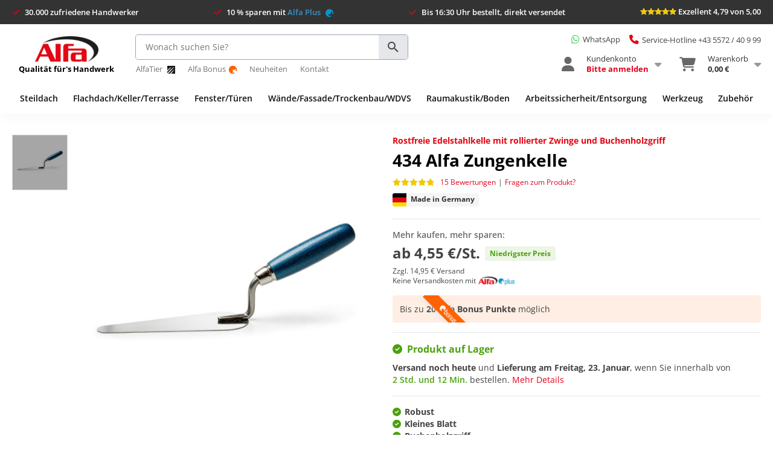

--- FILE ---
content_type: text/html; charset=UTF-8
request_url: https://www.alfa-direkt.at/434-alfa-zungenkelle
body_size: 34840
content:
<!DOCTYPE html>
<html lang="de-at">
<head>

<meta http-equiv="Content-Type" content="text/html; charset=utf-8" />
<title>Zungenkelle aus rostfreiem Edelstahl</title>
<meta name="description" content="Rostfreie Edelstahlkelle mit rollierter Zwinge und Buchenholzgriff für die Durchführung von Unterputzarbeiten an schwer zugänglichen Stellen." />
<meta name="robots" content="INDEX,FOLLOW" />
<link rel="icon" href="https://media.alfa-direkt.at/favicon/default/favicon.ico" type="image/x-icon" />
<link rel="shortcut icon" href="https://media.alfa-direkt.at/favicon/default/favicon.ico" type="image/x-icon" />
<link rel="apple-touch-icon" href="https://media.alfa-direkt.at/favicon/default/favicon.ico" />
<link href="https://cdnjs.cloudflare.com/ajax/libs/font-awesome/6.3.0/css/all.min.css" rel="stylesheet" type="text/css">

					
<!--[if lt IE 7]>
<script type="text/javascript">
//<![CDATA[
    var BLANK_URL = 'https://www.alfa-direkt.at/js/blank.html';
    var BLANK_IMG = 'https://www.alfa-direkt.at/js/spacer.gif';
//]]>
</script>
<![endif]-->
<link rel="stylesheet" href="https://media.alfa-direkt.at/css_secure/c20c70cb6ced24870f7200f2c84be97b.css?v=1768814540" >
<link rel="stylesheet" href="https://media.alfa-direkt.at/css_secure/e934f5601f2fe5702024b8893b89d1ce.css?v=1768814540" media="all" >
<script src="https://media.alfa-direkt.at/js/58fee1adaf9943eb3479fca2bdf0266b.js?v=1768814540"></script>
<script src="https://media.alfa-direkt.at/js/4c088f92533e55c02dc389ea65f0826f.js?v=1768814540" name="zjs_last"></script>
<script src="https://media.alfa-direkt.at/js/ca1108f592e7b7c22967b67797ed22fa.js?v=1768814540" sort="last"></script>
<link rel="canonical" href="https://www.alfa-direkt.at/434-alfa-zungenkelle">

<script type="text/javascript">
//<![CDATA[
Mage.Cookies.path     = '/';
Mage.Cookies.domain   = '.alfa-direkt.at';
//]]>
</script>

<script type="text/javascript">
//<![CDATA[
    var AWACP_CONFIG = {
        mageVersion: '1.9.4.5',
        useProgress : 1,
        popupForAllProducts : 0,
        addProductConfirmationEnabled : 1,
        removeProductConfirmationEnabled : 0,
        dialogsVAlign: 'center',
        cartAnimation: 'opacity',
        addProductCounterBeginFrom : 0,
        removeProductCounterBeginFrom : 1,

                
        hasFileOption : false    };

    Event.observe(document, 'dom:loaded', function(){
        AW_AjaxCartPro.init(AWACP_CONFIG);
    });

//]]>
</script>
<script>
    jQuery.ajax({
        url: '/affiliate/index/sessionupdate',
        success: function(response) {
            if (response.status === 'updated') {
                // location.reload();
            }
        }
    });
</script>
<!-- Google Tag Manager -->
<script>
// consent validation
if (typeof window.Cookies.get('disable-webtracking') === 'undefined') {    

(function(w,d,s,l,i){w[l]=w[l]||[];w[l].push({'gtm.start':
new Date().getTime(),event:'gtm.js'});var f=d.getElementsByTagName(s)[0],
j=d.createElement(s),dl=l!='dataLayer'?'&l='+l:'';j.async=true;j.src=
'https://tportal.alfa-direkt.at/gtm.js?id='+i+dl;f.parentNode.insertBefore(j,f);
})(window,document,'script','dataLayer','GTM-PP7ZLSV');

}
</script>
<!-- End Google Tag Manager -->
<meta name="viewport" content="width=device-width, initial-scale=1.0" />
<!-- HTML5 Shim and Respond.js IE8 support of HTML5 elements and media queries -->
<!--[if lt IE 9]>
  <script src="https://oss.maxcdn.com/libs/html5shiv/3.7.0/html5shiv.js"></script>
  <script src="https://oss.maxcdn.com/libs/respond.js/1.4.2/respond.min.js"></script>
<![endif]-->
<script type="text/javascript">
    var __boughtTogetherAnimation = 0;
</script><script type="text/javascript">//<![CDATA[
        var Translator = new Translate({"Please select an option.":"Bitte w\u00e4hlen Sie eine Option.","This is a required field.":"Dies ist ein Pflichtfeld.","Please enter a valid number in this field.":"Bitte geben Sie eine g\u00fcltige Nummer in dieses Feld ein.","The value is not within the specified range.":"Der Wert ist nicht innerhalb des erlaubten Bereichs.","Please use numbers only in this field. Please avoid spaces or other characters such as dots or commas.":"Bitte tragen Sie nur Ziffern in dieses Feld ein, vermeiden Sie Leerzeichen oder andere Zeichen au\u00dfer Punkten oder Kommas.","Please use letters only (a-z or A-Z) in this field.":"Bitte tragen Sie nur die Zeichen (a-z oder A-Z) in dieses Feld ein.","Please use only letters (a-z), numbers (0-9) or underscore(_) in this field, first character should be a letter.":"Bitte benutzen Sie nur Buchstaben (a-z), Ziffern (0-9) oder Unterstriche (_) in diesem Feld, das erste Zeichen sollte ein Buchstabe sein.","Please use only letters (a-z or A-Z) or numbers (0-9) only in this field. No spaces or other characters are allowed.":"Bitte tragen Sie nur Buchstaben (a-z oder A-Z), bzw. Zahlen (0-9) in dieses Feld ein. Keine Freizeichen oder andere Zeichen sind erlaubt.","Please use only letters (a-z or A-Z) or numbers (0-9) or spaces and # only in this field.":"Bitte verwenden Sie nur Buchstaben (a-z oder A-Z), Zahlen (0-9)  und Freizeichen oder # f\u00fcr dieses Feld verwenden.","Please enter a valid phone number. For example (123) 456-7890 or 123-456-7890.":"Bitte geben Sie eine g\u00fcltige Telefonnummer ein. Zum Beispiel (123) 456-7890 oder 123-456-7890.","Please enter a valid fax number. For example (123) 456-7890 or 123-456-7890.":"Bitte tragen Sie eine g\u00fcltige Faxnummer ein. Zum Beispiel (123) 456-7890 oder 123-456-7890.","Please enter a valid date.":"Bitte geben Sie ein g\u00fcltiges Datum ein.","Please enter a valid email address. For example johndoe@domain.com.":"Bitte geben Sie eine g\u00fcltige E-Mail Adresse ein. Zum Beispiel johndoe@domain.de.","Please use only visible characters and spaces.":"Bitte nur sichtbare Zeichen verwenden.","Please enter more characters or clean leading or trailing spaces.":"Mindestl\u00e4nge von 7 Zeichen nicht erreicht oder letztes Zeichen ist ein Leerzeichen. <br>Bitte vergeben Sie ein neues Passwort, wenn es unter 7 Zeichen lang war, indem Sie auf 'Passwort vergessen?' klicken.","Please make sure your passwords match.":"Bitte stellen Sie sicher, dass Ihre Passw\u00f6rter \u00fcbereinstimmen.","Please enter a valid URL. Protocol is required (http:\/\/, https:\/\/ or ftp:\/\/)":"Bitte geben Sie eine g\u00fcltige URL ein. M\u00f6gliche Protokolle (http:\/\/, https:\/\/ or ftp:\/\/)","Please enter a valid URL. For example http:\/\/www.example.com or www.example.com":"Bitte geben Sie eine g\u00fcltige URL ein. Zum Beispiel http:\/\/www.beispiel.de oder www.beispiel.de","Please enter a valid URL Key. For example \"example-page\", \"example-page.html\" or \"anotherlevel\/example-page\".":"Bitte geben Sie einen g\u00fcltigen URL-Bezeichner ein. Zum Beispiel \"beispiel-seite\", \"beispiel-seite.html\" or \"unterverzeichnis\/beispiel-seite\".","Please enter a valid XML-identifier. For example something_1, block5, id-4.":"Bitte geben Sie einen g\u00fcltigen XML-Identifizierer an. Zum Beispiel irgendetwas_1, block5, id-4.","Please enter a valid social security number. For example 123-45-6789.":"Bitte geben Sie eine g\u00fcltige Sozialversicherungsnummer ein. Zum Beispiel 123-45-6789.","Please enter a valid zip code. For example 90602 or 90602-1234.":"Bitte geben Sie eine g\u00fcltige Postleitzahl ein. Zum Beispiel 21335.","Please enter a valid zip code.":"Bitte geben Sie eine g\u00fcltige Postleitzahl ein.","Please use this date format: dd\/mm\/yyyy. For example 17\/03\/2006 for the 17th of March, 2006.":"Bitte benutzen Sie dieses Datumsformat: tt\/mm\/jjjj. Zum Beispiel 17\/03\/2006 f\u00fcr den 17. M\u00e4rz 2006.","Please enter a valid $ amount. For example $100.00.":"Bitte geben Sie einen g\u00fcltigen Betrag ein. Zum Beispiel 100,00 \u20ac.","Please select one of the above options.":"Bitte w\u00e4hlen Sie eine der oberen Optionen.","Please select one of the options.":"Bitte w\u00e4hlen Sie eine der Optionen.","Please select State\/Province.":"Bitte Land\/Bundesland w\u00e4hlen.","Please enter a number greater than 0 in this field.":"Bitte geben Sie eine Zahl gr\u00f6\u00dfer 0 in dieses Feld ein.","Please enter a number 0 or greater in this field.":"Bitte tragen Sie eine Zahl 0 oder gr\u00f6\u00dfer in dieses Feld ein.","Please enter a valid credit card number.":"Bitte geben Sie eine g\u00fcltige Kreditkartennummer ein.","Credit card number does not match credit card type.":"Kreditkartennummer entspricht nicht der angegeben Kreditkartenart.","Card type does not match credit card number.":"Kreditkartenart entspricht nicht der angegeben Kreditkartennummer.","Incorrect credit card expiration date.":"Falsches Kreditkarten Ablaufdatum.","Please enter a valid credit card verification number.":"Bitte tragen Sie eine g\u00fcltige Kreditkarten-Pr\u00fcfnummer ein.","Please input a valid CSS-length. For example 100px or 77pt or 20em or .5ex or 50%.":"Bitte geben Sie eine g\u00fcltige CSS-L\u00e4nge an. Beispielsweise 100px, 77pt, 20em, .5ex oder 50%.","Text length does not satisfy specified text range.":"Text L\u00e4nge entspricht nicht der gesetzten Bereichs.","Please enter a number lower than 100.":"Bitte tragen Sie eine Zahl ein die niedriger wie 100 ist.","Please enter issue number or start date for switch\/solo card type.":"Bitte geben Sie die Ausstellungsnummer oder das Anfangsdatum f\u00fcr Switch\/Solo Karten an.","Please wait, loading...":"Bitte warten, wird geladen...","This date is a required value.":"Das Datum ist eine ben\u00f6tigte Angabe.","Please enter a valid day (1-%d).":"Bitte geben Sie einen g\u00fcltigen Tag (1-%d) an.","Please enter a valid month (1-12).":"Bitte geben Sie einen g\u00fcltigen Monat (1-12) an.","Please enter a valid year (1900-%d).":"Bitte geben Sie ein g\u00fcltiges Jahr (1900-%d) an.","Please enter a valid full date":"Bitte geben Sie eine vollst\u00e4ndiges, g\u00fcltiges Datum an","Please enter a valid date between %s and %s":"Bitte geben Sie ein g\u00fcltiges Datum zwischen dem %s und %s an","Please enter a valid date equal to or greater than %s":"Bitte geben Sie ein g\u00fcltiges Datum am oder nach dem %s an","Please enter a valid date less than or equal to %s":"Bitte geben Sie ein g\u00fcltiges Datum am oder vor dem %s an","Add Products":"Artikel hinzuf\u00fcgen","Complete":"Vollst\u00e4ndig","Please choose to register or to checkout as a guest":"Bitte registrieren Sie sich, oder gehen Sie als Gast zur Kasse","Your order cannot be completed at this time as there is no shipping methods available for it. Please make necessary changes in your shipping address.":"Ihre Bestellung kann momentan nicht abgeschlossen werden, da keine Versandarten daf\u00fcr verf\u00fcgbar sind.","Please specify shipping method.":"Bitte bestimmen Sie die Versandart.","Your order cannot be completed at this time as there is no payment methods available for it.":"Ihre Bestellung kann momentan nicht abgeschlossen werden, da keine Bezahlmethoden daf\u00fcr verf\u00fcgbar sind.","Please specify payment method.":"Bitte bestimmen Sie die Bezahlmethode.","Add to Cart":"In den Warenkorb","In Stock":"Auf Lager","Out of Stock":"Ausverkauft"});
        //]]></script><script src="https://cdn.ablyft.com/s/30271779.js"></script>
<script src="https://datenschutz.alfa-direkt.at/app.js?apiKey=737f417bb968ee79f046a9a693ab256c0533e91ca306f43c&amp;domain=538f214" referrerpolicy="origin"></script>
<script>
jQuery.noConflict();
</script>

<meta name="facebook-domain-verification" content="5i6sf27gk5xigz5lec8qp7sckkcr0v" />

<!-- BEGIN MerchantWidget Code -->
<script id='merchantWidgetScript' src="https://www.gstatic.com/shopping/merchant/merchantwidget.js" defer>
</script>
<script type="text/javascript">
  merchantWidgetScript.addEventListener('load', function () {
    merchantwidget.start({
     position: 'LEFT_BOTTOM'
   });
  });
</script>
<!-- END MerchantWidget Code -->

<!-- Google tag (gtag.js) -->
<script async src="https://www.googletagmanager.com/gtag/js?id=AW-831430472"></script>
<script>
  window.dataLayer = window.dataLayer || [];
  function gtag(){dataLayer.push(arguments);}
  gtag('js', new Date());

  gtag('config', 'AW-831430472');
</script>

<!-- Google tag (gtag.js) -->
<script async src="https://www.googletagmanager.com/gtag/js?id=G-Z2VWWDEY7Z"></script>
<script>
  window.dataLayer = window.dataLayer || [];
  function gtag(){dataLayer.push(arguments);}
  gtag('js', new Date());
  gtag('config', 'G-Z2VWWDEY7Z');
</script>

<script>(function(w,d,t,r,u){var f,n,i;w[u]=w[u]||[],f=function(){var o={ti:"97022415", enableAutoSpaTracking: true};o.q=w[u],w[u]=new UET(o),w[u].push("pageLoad")},n=d.createElement(t),n.src=r,n.async=1,n.onload=n.onreadystatechange=function(){var s=this.readyState;s&&s!=="loaded"&&s!=="complete"||(f(),n.onload=n.onreadystatechange=null)},i=d.getElementsByTagName(t)[0],i.parentNode.insertBefore(n,i)})(window,document,"script","//bat.bing.com/bat.js","uetq");</script>
<script>
    var isLoggedIn = false;
    var hasAlfaPlus = false;
</script>



</head>
<body class="catalog-product-view catalog-product-view product-434-alfa-zungenkelle">

    <!-- Google Tag Manager (noscript) -->
<noscript><iframe src="https://tportal.alfa-direkt.at/ns.html?id=GTM-PP7ZLSV"
height="0" width="0" style="display:none;visibility:hidden"></iframe></noscript>
<!-- End Google Tag Manager (noscript) -->
<!-- Logo Schema added by CreareSEO -->
<script type="application/ld+json">
    {
      "@context": "http://schema.org",
      "@type": "Organization",
      "url": "https://www.alfa-direkt.at/",
      "logo": "https://www.alfa-direkt.at/skin/frontend/base/default/images/alfa-header-banner.png"
    }
</script>    

<div id="appbanner" class="justify-content-between align-items-center">
    <div class="appbanner-close" onclick="appbanner.hide()">×</div>
    <div class="appbanner-logo d-flex flex-row align-items-center">
        <div class="mr-4">
            <img src="https://media.alfa-direkt.de/cdn/alfa-app-icon.png" alt="Alfa App">
        </div>
        <div class="appbanner-text mr-3">
            <div class="d-flex flex-column">
                <div class="bold">Die Alfa App</div>
                <div>Noch bequemer einkaufen!</div>
            </div>
        </div>
    </div>
    <div class="appbanner-action">
        <div>
            <a id="appbanner-install" target="_blank" href="#" onclick="javascript:_paq.push(['trackEvent', 'AlfaAppBanner', 'Click', 'Installieren']);" class="btn btn-primary">Installieren</a>
        </div>
    </div>
</div>


<div class="usp-wrapper m-0">
    <div class="container">
        <div class="d-flex justify-content-between py-3">
            <div class="usp">
                <span class="usp-text" data-toggle="tooltip" data-placement="bottom" title="Vertrauen auch Sie wie bereits über 30.000 zufriedene Handwerker aus allen Bereichen des Handwerks unseren Qualitätsprodukten.">30.000 zufriedene Handwerker</span>
            </div>
            <div class="usp">
                                    <span class="usp-text" data-toggle="tooltip" data-placement="bottom" title="Mit Alfa Plus, unserer Versand-Flatrate für einmalig 39,98 € zahlen Sie 365 Tage keine Versandkosten mehr. Egal wie hoch der Bestellwert ist.">10 % sparen mit <a href="/alfaplus" style="color:#3595CD">Alfa Plus <img class="d-inline-block ml-2" width="13" src="https://media.alfa-direkt.de/cdn/alfa-plus-single.png" alt="Alfa Plus"></a></span>
                            </div>
            <div class="usp">
                                    <span class="usp-text" data-toggle="tooltip" data-placement="bottom" title="Werktags versenden wir alle Bestellungen bis 17:00 Uhr noch am selben Tag. Sie bekommen Ihre Bestellung in der Regel innerhalb von 48 Stunden. Gerne auch direkt auf die Baustelle.">Bis 16:30 Uhr bestellt, direkt versendet</span>
                            </div>
            <div class="usp">
                <a href="/produktbewertungen-durch-unsere-kunden">
                    <div class="header-rating">
                        <div class="ratings">
                            <div class="rating-box">
                                <div class="rating" style="width: 95.89%"></div>
                            </div>
                        </div>
                        <div class="rating-text">
                            <span>Exzellent 4,79 von 5,00</span>
                        </div>
                    </div>
                </a>
            </div>
        </div>
    </div>
</div>

<div class="header-wrapper" style="position:relative;padding:15px 0 10px 0">
    <div class="container">
        <header class="d-lg-flex flex-row flex-nowrap w-100 p-0 align-items-center">
            <div class="header-left d-lg-flex flex-nowrap flex-column justify-content-center" style="height: 73px;">
                <a href="/" title="Zur Startseite" class="logo">
                    <img alt="Alfa GmbH Logo" src="https://media.alfa-direkt.de/cdn/alfa-logo.png" title="Alfa Direkt - Qualität für's Handwerk">
                    <span class="slogan"><span>Qualität für's Handwerk</span></span>
                </a>
            </div>

            <div class="header-center d-lg-flex flex-nowrap flex-column justify-content-center" style="height: 73px;">
                <div class="header-search mb-2" style="min-height: 42px;">
                    <a-search></a-search>
                                    </div>
                <div class="header-subnav d-lg-flex flex-row flex-nowrap" style="white-space: nowrap;">
                                             <div><a href="/alfatier" target="_blank">AlfaTier <img class="d-inline-block ml-2"  src="https://media.alfa-direkt.de/cdn/alfatier-kratzer-icon.png" alt="Alfa Tier"></a></div>                           <div><a href="/alfabonus">Alfa Bonus<img class="d-inline-block ml-2"  src="https://media.alfa-direkt.de/cdn/bonus-icon-13x13px.png" alt="Alfa Bonus"></a></div>						                         <div><a href="/neuheiten-produkte">Neuheiten</a></div>
                                               <div><a href="/kontakt">Kontakt</a></div>
                                    </div>
            </div>

            <div class="header-right d-lg-flex flex-nowrap flex-column justify-content-center align-items-end w-100" style="height: 73px;">
                <div class="mb-3 d-flex align-items-center" style="font-size: 13px">
                    <div class="header-whatsapp">
                        <a class="d-inline-flex align-items-center" href="/whatsapp" style="text-decoration: none" data-toggle="tooltip" data-placement="bottom" data-original-title="Montag bis Freitag von 7:00 bis 17:00 Uhr.">
                            <i style="color: #4ED265;font-size: 1.2em" class="fa-brands fa-whatsapp mr-2"></i>
                            <span style="color: #444">WhatsApp</span>
                        </a>
                    </div>
                    <div class="header-phone pl-4">
                    <a href="tel:+43 5572 / 40 9 99" style="color: inherit; text-decoration: none"><span style="font-size:13px;cursor:pointer" data-toggle="tooltip" data-placement="bottom" title="Montag bis Freitag von 7:00 bis 17:00 Uhr."><i class="mr-2 fa fa-phone" style="color:#e4001b;font-size: 1.2em"></i>Service-Hotline +43 5572 / 40 9 99</span></a>
                    </div>
                </div>
                <div class="header-controls-wrapper justify-content-end">
                    
<div id="header-controls">
    <div class="menu-controls">
        <span id="mobile-menu-icon" class="menu-icon icon-bar hamburger hamburger--slider">
            <span class="hamburger-box">
                <span class="hamburger-inner"></span>
            </span>
        </span>
        <span id="mobile-user-menu-icon" class="menu-icon icon-user"></span>
                    <a href="/checkout/cart" class="menu-icon icon-cart">
                <span class="cart-item-count">0</span>
            </a>
            </div>

    <div class="header-dropdowns w-100 d-lg-flex flex-row justify-content-end">
        <div class="header-dropdown">
            <a href="https://www.alfa-direkt.at/customer/account/login/referer/aHR0cHM6Ly93d3cuYWxmYS1kaXJla3QuYXQvNDM0LWFsZmEtenVuZ2Vua2VsbGU,/" class="d-lg-flex flex-row flex-nowrap">
                <div class="d-lg-flex justify-content-center align-items-center mr-3 position-relative">
                    <i class="header-dropdown-icon d-lg-flex justify-content-center align-items-center fa fa-user"></i>
                                    </div>
                <div class="d-lg-flex justify-content-center flex-column mr-3" style="line-height:17px">
                    <div>Kundenkonto</div>
                                            <div id="customer-name" class="bold" style="color:#e4001b">Bitte anmelden</div>
                                    </div>
                <div class="d-lg-flex justify-content-center align-items-center">
                    <i style="font-size: 18px; color: #999;" class="fa fa-caret-down"></i>
                </div>
            </a>
            <div class="header-dropdown-content">
                                    <div class="mb-2">
                        <a href="https://www.alfa-direkt.at/customer/account/login/referer/aHR0cHM6Ly93d3cuYWxmYS1kaXJla3QuYXQvNDM0LWFsZmEtenVuZ2Vua2VsbGU,/" class="btn btn-primary btn-block"><i class="fa fa-sign-in"></i> <span class="bold">Anmelden</span></a>
                    </div>
                    <div class="text-center mb-3">
                        <span class="bold">Neukunde?</span> <a href="/customer/account/create">Starten Sie hier.</a>
                    </div>
                                    
                <!-- bonusprogram -->
                                                                <!-- default nav -->
                <div class="header-dropdown-content-links">
                    <div><a href="https://www.alfa-direkt.at/customer/account/login/referer/aHR0cHM6Ly93d3cuYWxmYS1kaXJla3QuYXQvNDM0LWFsZmEtenVuZ2Vua2VsbGU,/"><i class="fa fa-user-circle"></i> Mein Konto</a></div>
                    <div><a href="https://www.alfa-direkt.at/customer/account/login/referer/aHR0cHM6Ly93d3cuYWxmYS1kaXJla3QuYXQvNDM0LWFsZmEtenVuZ2Vua2VsbGU,/"><i class="fa fa-bookmark"></i> Meine Merkzettel</a></div>
                    <div><a href="https://www.alfa-direkt.at/customer/account/login/referer/aHR0cHM6Ly93d3cuYWxmYS1kaXJla3QuYXQvNDM0LWFsZmEtenVuZ2Vua2VsbGU,/"><i class="fa fa-shopping-cart"></i> Meine Bestellungen</a></div>
                    <div><a href="https://www.alfa-direkt.at/customer/account/login/referer/aHR0cHM6Ly93d3cuYWxmYS1kaXJla3QuYXQvNDM0LWFsZmEtenVuZ2Vua2VsbGU,/"><i class="fa fa-star-half-stroke"></i> Meine Produktbewertungen</a></div>
                    <div><a href="https://www.alfa-direkt.at/customer/account/login/referer/aHR0cHM6Ly93d3cuYWxmYS1kaXJla3QuYXQvNDM0LWFsZmEtenVuZ2Vua2VsbGU,/"><i class="fa fa-brands fa-dropbox"></i> Meine bestellten Produkte</a></div>
                    <div><a href="https://www.alfa-direkt.at/customer/account/login/referer/aHR0cHM6Ly93d3cuYWxmYS1kaXJla3QuYXQvNDM0LWFsZmEtenVuZ2Vua2VsbGU,/"><i class="fa fa-address-book"></i> Adressbuch</a></div>
                    <div><a href="/alfa_referrals/link/"><i class="fa fa-users"></i> Handwerker wirbt Handwerker</a></div>
                    <div><a href="https://www.alfa-direkt.at/customer/account/login/referer/aHR0cHM6Ly93d3cuYWxmYS1kaXJla3QuYXQvNDM0LWFsZmEtenVuZ2Vua2VsbGU,/"><i class="fa fa-cog"></i> Einstellungen</a></div>
                                    </div>
            </div>
        </div>

        <div class="header-dropdown header-dropdown-cart">
            <a href="/checkout/cart" class="d-lg-flex flex-row flex-nowrap">
                <div class="d-lg-flex justify-content-center align-items-center mr-3">
                    <div class="position-relative">
                        <i class="header-dropdown-icon d-lg-flex justify-content-center align-items-center fa fa-shopping-cart"></i>
                                            </div>
                </div>
                <div class="d-lg-flex justify-content-center flex-column mr-3" style="line-height:17px">
                    <div>Warenkorb</div>
                    <div class="bold"> 0,00 €</div>
                </div>
                <div class="d-lg-flex justify-content-center align-items-center">
                    <i style="font-size: 18px; color: #999" class="fa fa-caret-down"></i>
                </div>
            </a>
            <div class="header-dropdown-content">
                                    <div>
                        Ihr Warenkorb ist noch leer.
                    </div>
                            </div>
        </div>
    </div>
</div>

<script>
    var headerDropdownMouseEnterTimeout;
    var headerDropdownMouseLeaveTimeout;

    jQuery('.header-dropdown').mouseenter(function() {
        var dropdownContent = jQuery(this).children().last();
        var $this = this;

        clearTimeout(headerDropdownMouseLeaveTimeout);
        headerDropdownMouseEnterTimeout = setTimeout(function() {
            dropdownContent.show();
            jQuery($this).children().first().addClass('active');

            jQuery($this).siblings().each(function(key, elem) {
                // Hide Dropdown
                jQuery(elem).children().last().hide();
                // Remove active class from link
                jQuery(elem).children().first().removeClass('active');
            })
        }, 150);
    });

    jQuery('.header-dropdown').mouseleave(function() {
        var link = jQuery(this).children().first();
        var dropdownContent = jQuery(this).children().last();

        clearTimeout(headerDropdownMouseEnterTimeout);
        headerDropdownMouseLeaveTimeout = setTimeout(function() {
            dropdownContent.hide();
            link.removeClass('active');
        }, 150);
    });

    jQuery('.header-dropdowns').mouseleave(function(e) {
        var $this = this;
        var dropdowns = jQuery('.header-dropdown');

        headerDropdownMouseLeaveTimeout = setTimeout(function() {
            dropdowns.each(function(key, elem) {
                jQuery(elem).children().first().removeClass('active');
                jQuery(elem).children().last().hide();
            });
        }, 150);
    });
</script>
                </div>
            </div>
        </header>
    </div>
</div>

<div class="clearfix"></div>

<div id="mobile-user">
            <div class="Panel">
            <p style="margin-bottom: 10px;" class="alert alert-danger">Bitte melden Sie sich zuerst an.</p>
            <div>
                <a href="https://www.alfa-direkt.at/customer/account/login/referer/aHR0cHM6Ly93d3cuYWxmYS1kaXJla3QuYXQvNDM0LWFsZmEtenVuZ2Vua2VsbGU,/" class="btn btn-block btn-lg btn-primary">Anmelden</a>
                <a href="/customer/account/create" class="btn btn-block btn-link">oder Kundenkonto erstellen</a>
            </div>
            <ul style="margin-top: 10px;">
                <li><a href="https://www.alfa-direkt.at/customer/account/login/referer/aHR0cHM6Ly93d3cuYWxmYS1kaXJla3QuYXQvNDM0LWFsZmEtenVuZ2Vua2VsbGU,/"><i style="width: 20px; text-align: center;" class="fa fa-user-circle"></i> Übersicht</a></li>
                <li><a href="https://www.alfa-direkt.at/customer/account/login/referer/aHR0cHM6Ly93d3cuYWxmYS1kaXJla3QuYXQvNDM0LWFsZmEtenVuZ2Vua2VsbGU,/"><i style="width: 20px; text-align: center;" class="fa fa-shopping-cart"></i> Meine Bestellungen</a></li>
                <li><a href="https://www.alfa-direkt.at/customer/account/login/referer/aHR0cHM6Ly93d3cuYWxmYS1kaXJla3QuYXQvNDM0LWFsZmEtenVuZ2Vua2VsbGU,/"><i style="width: 20px; text-align: center;" class="fa fa-bookmark"></i> Meine Merkzettel</a></li>
                <li><a href="https://www.alfa-direkt.at/customer/account/login/referer/aHR0cHM6Ly93d3cuYWxmYS1kaXJla3QuYXQvNDM0LWFsZmEtenVuZ2Vua2VsbGU,/"><i style="width: 20px; text-align: center;" class="fa fa-star-half-stroke"></i> Meine Produktbewertungen</a></li>
                <li><a href="https://www.alfa-direkt.at/customer/account/login/referer/aHR0cHM6Ly93d3cuYWxmYS1kaXJla3QuYXQvNDM0LWFsZmEtenVuZ2Vua2VsbGU,/"><i style="width: 20px; text-align: center;" class="fa fa-address-book"></i> Adressbuch</a></li>
                <li><a href="/handwerker-wirbt-handwerker"><i style="width: 20px; text-align: center;" class="fa fa-users"></i> Handwerker wirbt Handwerker</a></li>
                <li><a href="https://www.alfa-direkt.at/customer/account/login/referer/aHR0cHM6Ly93d3cuYWxmYS1kaXJla3QuYXQvNDM0LWFsZmEtenVuZ2Vua2VsbGU,/"><i style="width: 20px; text-align: center;" class="fa fa-cog"></i> Einstellungen</a></li>
            </ul>
        </div>
    </div>


<div class="header-navigation-wrapper">
    <div class="container">
        <div class="header-navigation w-100 d-flex align-content-center">
                        <div class="header-navigation-link-wrapper" style="flex-grow: 1;" data-category-id="610">
                <a class="header-navigation-link d-flex justify-content-center align-items-center" href="https://www.alfa-direkt.at/gewerke-branchen/dachdecker-holzbau-zimmerer">
                    Steildach                </a>
                <div class="header-navigation-dropdown"></div>
            </div>
                        <div class="header-navigation-link-wrapper" style="flex-grow: 1;" data-category-id="618">
                <a class="header-navigation-link d-flex justify-content-center align-items-center" href="https://www.alfa-direkt.at/gewerke-branchen/dachabdichtung-bauwerksabdichtung-bautenschutz">
                    Flachdach/Keller/Terrasse                </a>
                <div class="header-navigation-dropdown"></div>
            </div>
                        <div class="header-navigation-link-wrapper" style="flex-grow: 1;" data-category-id="613">
                <a class="header-navigation-link d-flex justify-content-center align-items-center" href="https://www.alfa-direkt.at/gewerke-branchen/fensterbau-metallbau-fassade">
                    Fenster/Türen                </a>
                <div class="header-navigation-dropdown"></div>
            </div>
                        <div class="header-navigation-link-wrapper" style="flex-grow: 1;" data-category-id="611">
                <a class="header-navigation-link d-flex justify-content-center align-items-center" href="https://www.alfa-direkt.at/gewerke-branchen/maler-stuckateur-trockenbau">
                    Wände/Fassade/Trockenbau/WDVS                </a>
                <div class="header-navigation-dropdown"></div>
            </div>
                        <div class="header-navigation-link-wrapper" style="flex-grow: 1;" data-category-id="612">
                <a class="header-navigation-link d-flex justify-content-center align-items-center" href="https://www.alfa-direkt.at/gewerke-branchen/raumausstatter-kettelbetriebe-bodenleger">
                    Raumakustik/Boden                </a>
                <div class="header-navigation-dropdown"></div>
            </div>
                        <div class="header-navigation-link-wrapper" style="flex-grow: 1;" data-category-id="892">
                <a class="header-navigation-link d-flex justify-content-center align-items-center" href="https://www.alfa-direkt.at/gewerke-branchen/arbeitssicherheit-entsorgung">
                    Arbeitssicherheit/Entsorgung                </a>
                <div class="header-navigation-dropdown"></div>
            </div>
                        <div class="header-navigation-link-wrapper" style="flex-grow: 1;" data-category-id="767">
                <a class="header-navigation-link d-flex justify-content-center align-items-center" href="https://www.alfa-direkt.at/gewerke-branchen/werkzeug">
                    Werkzeug                </a>
                <div class="header-navigation-dropdown"></div>
            </div>
                        <div class="header-navigation-link-wrapper" style="flex-grow: 1;" data-category-id="619">
                <a class="header-navigation-link d-flex justify-content-center align-items-center" href="https://www.alfa-direkt.at/gewerke-branchen/zubehoer">
                    Zubehör                </a>
                <div class="header-navigation-dropdown"></div>
            </div>
                    </div>
    </div>
</div>

<nav id="mobile-menu"></nav>

<script>
jQuery(function() {

    var categories = JSON.parse('[{"id":"610","url":"https:\/\/www.alfa-direkt.at\/gewerke-branchen\/dachdecker-holzbau-zimmerer","name":"Steildach, Dachdecker, Holzbau, Zimmerer","name_short":"Steildach","children_ids":["620","699","621","622","623","624","625","626","627","807","808","809","810","628","813"],"children":[{"id":"620","url":"https:\/\/www.alfa-direkt.at\/gewerke-branchen\/dachdecker-holzbau-zimmerer\/bestseller","name":"Bestseller","thumbnail":"https:\/\/media.alfa-direkt.at\/catalog\/category\/Flex_1.png","product_count":10,"position":"1"},{"id":"699","url":"https:\/\/www.alfa-direkt.at\/gewerke-branchen\/dachdecker-holzbau-zimmerer\/sparsets-kennenlernsets","name":"Spar- & Kennenlern-Sets","thumbnail":"https:\/\/media.alfa-direkt.at\/catalog\/category\/alfa-luft-und-winddichtes-verkleben-set.jpg","product_count":15,"position":"2"},{"id":"621","url":"https:\/\/www.alfa-direkt.at\/gewerke-branchen\/dachdecker-holzbau-zimmerer\/dampfbremsbahnen","name":"Dampfbremsbahnen","thumbnail":"https:\/\/media.alfa-direkt.at\/catalog\/category\/171-5015-dsk-prd-seite-rnd-shop_1_.jpg","product_count":18,"position":"3"},{"id":"622","url":"https:\/\/www.alfa-direkt.at\/gewerke-branchen\/dachdecker-holzbau-zimmerer\/verkleben","name":"Verkleben","thumbnail":"https:\/\/media.alfa-direkt.at\/catalog\/category\/alfa-flex-ultra-multi-folienklebeband.jpg","product_count":24,"position":"4"},{"id":"623","url":"https:\/\/www.alfa-direkt.at\/gewerke-branchen\/dachdecker-holzbau-zimmerer\/unterspannbahnen","name":"Unterspannbahnen, Unterdachbahnen","thumbnail":"https:\/\/media.alfa-direkt.at\/catalog\/category\/180-5015-sk-prd-seite-rnd-shop.jpg","product_count":15,"position":"5"},{"id":"624","url":"https:\/\/www.alfa-direkt.at\/gewerke-branchen\/dachdecker-holzbau-zimmerer\/nagelabdichtung","name":"Nagelabdichtung","thumbnail":"https:\/\/media.alfa-direkt.at\/catalog\/category\/alfa-pe-nageldichtband.jpg","product_count":8,"position":"6"},{"id":"625","url":"https:\/\/www.alfa-direkt.at\/gewerke-branchen\/dachdecker-holzbau-zimmerer\/fassadenbahn-verklebung","name":"Fassadenbahn, Verklebung","thumbnail":"https:\/\/media.alfa-direkt.at\/catalog\/category\/179-5015-sk-prd-seite-rnd-shop.jpg","product_count":6,"position":"7"},{"id":"626","url":"https:\/\/www.alfa-direkt.at\/gewerke-branchen\/dachdecker-holzbau-zimmerer\/dichtstoffe","name":"Dichtstoffe","thumbnail":"https:\/\/media.alfa-direkt.at\/catalog\/category\/alfa-strukturhybrid-fugendichtstoff.jpg","product_count":31,"position":"8"},{"id":"627","url":"https:\/\/www.alfa-direkt.at\/gewerke-branchen\/dachdecker-holzbau-zimmerer\/first-und-grat-anschlussbander","name":"First- & Gratrolle, Anschlussb\u00e4nder","thumbnail":"https:\/\/media.alfa-direkt.at\/catalog\/category\/2.png","product_count":12,"position":"9"},{"id":"807","url":"https:\/\/www.alfa-direkt.at\/gewerke-branchen\/dachdecker-holzbau-zimmerer\/dichtmanschetten","name":"Dichtmanschetten","thumbnail":"https:\/\/media.alfa-direkt.at\/catalog\/category\/1924-3210-alfa-alu-butyl-rohrmanschette.jpg","product_count":13,"position":"10"},{"id":"808","url":"https:\/\/www.alfa-direkt.at\/gewerke-branchen\/dachdecker-holzbau-zimmerer\/sturmklammern","name":"Sturmklammern","thumbnail":"https:\/\/media.alfa-direkt.at\/catalog\/category\/dachziegel-klammer-alfa.jpg","product_count":8,"position":"11"},{"id":"809","url":"https:\/\/www.alfa-direkt.at\/gewerke-branchen\/dachdecker-holzbau-zimmerer\/winkel-balkenschuhe","name":"Winkel und Balkenschuhe","thumbnail":"https:\/\/media.alfa-direkt.at\/catalog\/category\/12090090s-prd-01-frei.jpg","product_count":10,"position":"12"},{"id":"810","url":"https:\/\/www.alfa-direkt.at\/gewerke-branchen\/dachdecker-holzbau-zimmerer\/schrauben-duebel","name":"Schrauben & D\u00fcbel","thumbnail":"https:\/\/media.alfa-direkt.at\/catalog\/category\/2072-6100-prd-frei-shop.jpg","product_count":45,"position":"13"},{"id":"628","url":"https:\/\/www.alfa-direkt.at\/gewerke-branchen\/dachdecker-holzbau-zimmerer\/dachzubehoer","name":"Dachwerkzeug & Zubeh\u00f6r","thumbnail":"https:\/\/media.alfa-direkt.at\/catalog\/category\/alfa-dachhaken-dreifach-verstellbar.jpg","product_count":52,"position":"14"},{"id":"813","url":"https:\/\/www.alfa-direkt.at\/gewerke-branchen\/dachdecker-holzbau-zimmerer\/vogelschutz-traufenlueftung","name":"Vogelschutz & Traufenl\u00fcftung","thumbnail":"https:\/\/media.alfa-direkt.at\/catalog\/category\/traufenlueftungskamm-alfa.jpg","product_count":12,"position":"15"}]},{"id":"618","url":"https:\/\/www.alfa-direkt.at\/gewerke-branchen\/dachabdichtung-bauwerksabdichtung-bautenschutz","name":"Flachdach\/Keller\/Terrasse (Dachabdichtung \/ Bauwerksabdichtung \/ Bautenschutz)","name_short":"Flachdach\/Keller\/Terrasse","children_ids":["692","700","674","673","729","814","826","675","676","812","911","912"],"children":[{"id":"692","url":"https:\/\/www.alfa-direkt.at\/gewerke-branchen\/dachabdichtung-bauwerksabdichtung-bautenschutz\/bestseller","name":"Bestseller","thumbnail":"https:\/\/media.alfa-direkt.at\/catalog\/category\/alfa-protexos-etag-fluessigabdichtung-1k_2.jpg","product_count":4,"position":"1"},{"id":"700","url":"https:\/\/www.alfa-direkt.at\/gewerke-branchen\/dachabdichtung-bauwerksabdichtung-bautenschutz\/sparsets-kennenlernsets","name":"Spar- & Kennenlern-Sets","thumbnail":"https:\/\/media.alfa-direkt.at\/catalog\/category\/alfa-fluessigfolie-set-klein_1.jpg","product_count":10,"position":"2"},{"id":"674","url":"https:\/\/www.alfa-direkt.at\/gewerke-branchen\/dachabdichtung-bauwerksabdichtung-bautenschutz\/professionelle-abdichtung","name":"Professionelle Abdichtung","thumbnail":"https:\/\/media.alfa-direkt.at\/catalog\/category\/alfa-protexos-etag-fluessigabdichtung-1k-7kg.jpg","product_count":23,"position":"3"},{"id":"673","url":"https:\/\/www.alfa-direkt.at\/gewerke-branchen\/dachabdichtung-bauwerksabdichtung-bautenschutz\/temporaere-abdichtung","name":"Tempor\u00e4re Abdichtung","thumbnail":"https:\/\/media.alfa-direkt.at\/catalog\/category\/805-prd-frei-shop.jpg","product_count":17,"position":"4"},{"id":"729","url":"https:\/\/www.alfa-direkt.at\/gewerke-branchen\/dachabdichtung-bauwerksabdichtung-bautenschutz\/fluessigfolie-zubehoer","name":"Fl\u00fcssigfolie & Zubeh\u00f6r","thumbnail":"https:\/\/media.alfa-direkt.at\/catalog\/category\/fluessigfolie-alfa_1_1.jpg","product_count":14,"position":"5"},{"id":"814","url":"https:\/\/www.alfa-direkt.at\/gewerke-branchen\/dachabdichtung-bauwerksabdichtung-bautenschutz\/bodenbeschichtung-wandbeschichtung","name":"Bodenbeschichtung \/ Wandbeschichtung","thumbnail":"https:\/\/media.alfa-direkt.at\/catalog\/category\/2k-wand-und-bodenbeschichtung-steingrau-alfa_1.jpg","product_count":7,"position":"6"},{"id":"826","url":"https:\/\/www.alfa-direkt.at\/gewerke-branchen\/dachabdichtung-bauwerksabdichtung-bautenschutz\/bitumen-dickbeschichtung","name":"Dickbeschichtungen","thumbnail":"https:\/\/media.alfa-direkt.at\/catalog\/category\/multi-bauwerksabdichtung-2k-alfa_1_.jpg","product_count":5,"position":"7"},{"id":"675","url":"https:\/\/www.alfa-direkt.at\/gewerke-branchen\/dachabdichtung-bauwerksabdichtung-bautenschutz\/horizontalsperre","name":"Horizontalsperre","thumbnail":"https:\/\/media.alfa-direkt.at\/catalog\/category\/817-prd-01.jpeg","product_count":7,"position":"8"},{"id":"676","url":"https:\/\/www.alfa-direkt.at\/gewerke-branchen\/dachabdichtung-bauwerksabdichtung-bautenschutz\/flachdachisolierung","name":"Flachdachisolierung","thumbnail":"https:\/\/media.alfa-direkt.at\/catalog\/category\/1976-prd-01-shop_1__1.jpg","product_count":8,"position":"9"},{"id":"812","url":"https:\/\/www.alfa-direkt.at\/gewerke-branchen\/dachabdichtung-bauwerksabdichtung-bautenschutz\/flachdachzubehoer","name":"Flachdachzubeh\u00f6r","thumbnail":"https:\/\/media.alfa-direkt.at\/catalog\/category\/kiesfangkorb-universal-alfa.jpg","product_count":12,"position":"10"},{"id":"911","url":"https:\/\/www.alfa-direkt.at\/gewerke-branchen\/dachabdichtung-bauwerksabdichtung-bautenschutz\/terrassenbau-gartenbau-landschaftsbau","name":"Terrassenbau \/ GaLaBau","thumbnail":"https:\/\/media.alfa-direkt.at\/catalog\/category\/alfa-terrassenbau-gartenbau-landschaftsbau.jpg","product_count":32,"position":"13"},{"id":"912","url":"https:\/\/www.alfa-direkt.at\/gewerke-branchen\/dachabdichtung-bauwerksabdichtung-bautenschutz\/noppenbahnen-zubehoer","name":"Noppenbahnen & Zubeh\u00f6r","thumbnail":"https:\/\/media.alfa-direkt.at\/catalog\/category\/alfa-noppenbahn-3lagig.jpg","product_count":2,"position":"14"}]},{"id":"613","url":"https:\/\/www.alfa-direkt.at\/gewerke-branchen\/fensterbau-metallbau-fassade","name":"Fenster\/T\u00fcren (Fensterbau, Metallbau, Fassade)","name_short":"Fenster\/T\u00fcren","children_ids":["686","702","651","652","653","655","654","656","796","800","845","849"],"children":[{"id":"686","url":"https:\/\/www.alfa-direkt.at\/gewerke-branchen\/fensterbau-metallbau-fassade\/bestseller","name":"Bestseller","thumbnail":"https:\/\/media.alfa-direkt.at\/catalog\/category\/fensteranschlussband-alfa-fultra-2.jpg","product_count":11,"position":"1"},{"id":"702","url":"https:\/\/www.alfa-direkt.at\/gewerke-branchen\/fensterbau-metallbau-fassade\/sparsets-kennenlernsets","name":"Spar- & Kennenlern-Sets","thumbnail":"https:\/\/media.alfa-direkt.at\/catalog\/category\/alfa-fensterabdichtungsset.jpg","product_count":11,"position":"2"},{"id":"651","url":"https:\/\/www.alfa-direkt.at\/gewerke-branchen\/fensterbau-metallbau-fassade\/pu-pistolenschaum","name":"PU-Pistolenschaum","thumbnail":"https:\/\/media.alfa-direkt.at\/catalog\/category\/609-prd-shop_1_.jpg","product_count":23,"position":"3"},{"id":"652","url":"https:\/\/www.alfa-direkt.at\/gewerke-branchen\/fensterbau-metallbau-fassade\/pu-montageschaum","name":"PU-Montageschaum","thumbnail":"https:\/\/media.alfa-direkt.at\/catalog\/category\/621-prd-01.jpeg","product_count":5,"position":"4"},{"id":"653","url":"https:\/\/www.alfa-direkt.at\/gewerke-branchen\/fensterbau-metallbau-fassade\/pistolen","name":"PU-Schaum-Pistolen","thumbnail":"https:\/\/media.alfa-direkt.at\/catalog\/category\/619_alfa_schaumpistole_schatten_rgb_shopbild_2_.jpg","product_count":9,"position":"5"},{"id":"655","url":"https:\/\/www.alfa-direkt.at\/gewerke-branchen\/fensterbau-metallbau-fassade\/dichtbaender","name":"Dichtb\u00e4nder","thumbnail":"https:\/\/media.alfa-direkt.at\/catalog\/category\/542-5615-prd-01-shop_1_.jpg","product_count":9,"position":"6"},{"id":"654","url":"https:\/\/www.alfa-direkt.at\/gewerke-branchen\/fensterbau-metallbau-fassade\/anschlussbaender","name":"Anschlussb\u00e4nder","thumbnail":"https:\/\/media.alfa-direkt.at\/catalog\/category\/fensteranschlussband-alfa-fultra-i.jpg","product_count":19,"position":"7"},{"id":"656","url":"https:\/\/www.alfa-direkt.at\/gewerke-branchen\/fensterbau-metallbau-fassade\/fensterzubehoer","name":"Fensterzubeh\u00f6r","thumbnail":"https:\/\/media.alfa-direkt.at\/catalog\/category\/alfa-pe-rundschnur-uni.jpg","product_count":41,"position":"8"},{"id":"796","url":"https:\/\/www.alfa-direkt.at\/gewerke-branchen\/fensterbau-metallbau-fassade\/vorwandmontagesystem","name":"Vorwandmontagesystem","thumbnail":"https:\/\/media.alfa-direkt.at\/catalog\/category\/multifunktionsband-fenster-alfa-fultra-trio-premium.jpg","product_count":7,"position":"9"},{"id":"800","url":"https:\/\/www.alfa-direkt.at\/gewerke-branchen\/fensterbau-metallbau-fassade\/schwerlastbefestigung","name":"Schwerlastbefestigung","thumbnail":"https:\/\/media.alfa-direkt.at\/catalog\/category\/bolzenanker-stahl-verzinkt-alfa_1_.jpg","product_count":13,"position":"10"},{"id":"845","url":"https:\/\/www.alfa-direkt.at\/gewerke-branchen\/fensterbau-metallbau-fassade\/rostschutz-rostloeser","name":"Rostschutz & Rostl\u00f6ser","thumbnail":"https:\/\/media.alfa-direkt.at\/catalog\/category\/alfa-mos2-rostloeser.jpg","product_count":4,"position":"11"},{"id":"849","url":"https:\/\/www.alfa-direkt.at\/gewerke-branchen\/fensterbau-metallbau-fassade\/3e-systemprodukte","name":"3 Ebenen-System","thumbnail":"https:\/\/media.alfa-direkt.at\/catalog\/category\/6302-alfa-3e-acryl-freigestellt-mockup-shop.jpg","product_count":7,"position":"12"}]},{"id":"611","url":"https:\/\/www.alfa-direkt.at\/gewerke-branchen\/maler-stuckateur-trockenbau","name":"W\u00e4nde \/ Fassade \/ Trockenbau \/ WDVS (Maler, Lackierer, Stuckateur)","name_short":"W\u00e4nde\/Fassade\/Trockenbau\/WDVS","children_ids":["630","701","631","632","633","634","726","635","636","637","790","792","638","639","640","641","795","815","643","913"],"children":[{"id":"630","url":"https:\/\/www.alfa-direkt.at\/gewerke-branchen\/maler-stuckateur-trockenbau\/bestseller","name":"Bestseller","thumbnail":"https:\/\/media.alfa-direkt.at\/catalog\/category\/goldband-alfa-fineline.jpg","product_count":15,"position":"1"},{"id":"701","url":"https:\/\/www.alfa-direkt.at\/gewerke-branchen\/maler-stuckateur-trockenbau\/sparsets-kennenlernsets","name":"Spar- & Kennenlern-Sets","thumbnail":"https:\/\/media.alfa-direkt.at\/catalog\/category\/alfa-abklebearbeiten-innen-set.jpg","product_count":8,"position":"2"},{"id":"631","url":"https:\/\/www.alfa-direkt.at\/gewerke-branchen\/maler-stuckateur-trockenbau\/abdeckbaender-masker","name":"Abdeckb\u00e4nder & Masker","thumbnail":"https:\/\/media.alfa-direkt.at\/catalog\/category\/gewebeband-mit-hdpe-abdeckfolie-alfa-masker.jpg","product_count":41,"position":"3"},{"id":"632","url":"https:\/\/www.alfa-direkt.at\/gewerke-branchen\/maler-stuckateur-trockenbau\/abdeckmaterialien","name":"Abdeckmaterialien","thumbnail":"https:\/\/media.alfa-direkt.at\/catalog\/category\/590-prd-shopbild.jpg","product_count":25,"position":"4"},{"id":"633","url":"https:\/\/www.alfa-direkt.at\/gewerke-branchen\/maler-stuckateur-trockenbau\/schaumbaender-anschlussbaender","name":"Schaumb\u00e4nder & Anschlussb\u00e4nder","thumbnail":"https:\/\/media.alfa-direkt.at\/catalog\/category\/542-alfa-fugendichtband-bg1-schatten-freigestellt-shop_1_.jpg","product_count":10,"position":"5"},{"id":"634","url":"https:\/\/www.alfa-direkt.at\/gewerke-branchen\/maler-stuckateur-trockenbau\/dichtstoffe-montagekleber","name":"Dichtstoffe & Montagekleber","thumbnail":"https:\/\/media.alfa-direkt.at\/catalog\/category\/871-1080-1080_4__1_.png","product_count":30,"position":"6"},{"id":"726","url":"https:\/\/www.alfa-direkt.at\/gewerke-branchen\/maler-stuckateur-trockenbau\/wdvs","name":"WDVS","thumbnail":"https:\/\/media.alfa-direkt.at\/catalog\/category\/wdvs-fuellschaum-alfa_1.jpg","product_count":10,"position":"7"},{"id":"635","url":"https:\/\/www.alfa-direkt.at\/gewerke-branchen\/maler-stuckateur-trockenbau\/armierungsgewebe","name":"Armierungsgewebe","thumbnail":"https:\/\/media.alfa-direkt.at\/catalog\/category\/2_4_.png","product_count":15,"position":"8"},{"id":"636","url":"https:\/\/www.alfa-direkt.at\/gewerke-branchen\/maler-stuckateur-trockenbau\/anputzleisten-profile","name":"Anputzleisten & Profile","thumbnail":"https:\/\/media.alfa-direkt.at\/catalog\/category\/alfa-tapetenkantenprofil-aussenecke-rendering.jpg","product_count":37,"position":"9"},{"id":"637","url":"https:\/\/www.alfa-direkt.at\/gewerke-branchen\/maler-stuckateur-trockenbau\/grundierung-farben-lacke","name":"Farben, Lacke & Grundierungen","thumbnail":"https:\/\/media.alfa-direkt.at\/catalog\/category\/553-prd-frei-shop.jpg","product_count":27,"position":"10"},{"id":"790","url":"https:\/\/www.alfa-direkt.at\/gewerke-branchen\/maler-stuckateur-trockenbau\/moertel-putz","name":"Putze, M\u00f6rtel & Spachtelmassen","thumbnail":"https:\/\/media.alfa-direkt.at\/catalog\/category\/klebemoertel-armierungsmoertel-sandgrau-alfa.jpg","product_count":13,"position":"11"},{"id":"792","url":"https:\/\/www.alfa-direkt.at\/gewerke-branchen\/maler-stuckateur-trockenbau\/tapeten-vliese","name":"Tapeten & Vliese","thumbnail":"https:\/\/media.alfa-direkt.at\/catalog\/category\/rauhfaser-grob-alfa.jpg","product_count":11,"position":"12"},{"id":"638","url":"https:\/\/www.alfa-direkt.at\/gewerke-branchen\/maler-stuckateur-trockenbau\/kleben-fuellen","name":"Spachtel, Kleber & Klebeschaum","thumbnail":"https:\/\/media.alfa-direkt.at\/catalog\/category\/alfa-fugenspachtel-reparaturspachtel-ultra-leicht_1_.jpg","product_count":14,"position":"13"},{"id":"639","url":"https:\/\/www.alfa-direkt.at\/gewerke-branchen\/maler-stuckateur-trockenbau\/reinigungsmittel","name":"Reinigungsmittel","thumbnail":"https:\/\/media.alfa-direkt.at\/catalog\/category\/8440-prd-shop.jpg","product_count":15,"position":"14"},{"id":"640","url":"https:\/\/www.alfa-direkt.at\/gewerke-branchen\/maler-stuckateur-trockenbau\/pinsel","name":"Pinsel","thumbnail":"https:\/\/media.alfa-direkt.at\/catalog\/category\/flaechenstreicher-profi-alfa.jpg","product_count":38,"position":"15"},{"id":"641","url":"https:\/\/www.alfa-direkt.at\/gewerke-branchen\/maler-stuckateur-trockenbau\/walzen-zubehoer","name":"Walzen und Zubeh\u00f6r","thumbnail":"https:\/\/media.alfa-direkt.at\/catalog\/category\/alfa-master-polyamidwalze-malerwalze-kurzflor.jpg","product_count":52,"position":"16"},{"id":"795","url":"https:\/\/www.alfa-direkt.at\/gewerke-branchen\/maler-stuckateur-trockenbau\/zubehoer-putzmaschinen","name":"Zubeh\u00f6r Putzmaschinen","thumbnail":"https:\/\/media.alfa-direkt.at\/catalog\/category\/alfa-vollrotoren.jpg","product_count":6,"position":"18"},{"id":"815","url":"https:\/\/www.alfa-direkt.at\/gewerke-branchen\/maler-stuckateur-trockenbau\/airlessgeraete-zubehoer","name":"Airlessger\u00e4te & Zubeh\u00f6r","thumbnail":"https:\/\/media.alfa-direkt.at\/catalog\/category\/niederdruckduese-fuer-graco-airless-geraete-alfa.jpg","product_count":5,"position":"19"},{"id":"643","url":"https:\/\/www.alfa-direkt.at\/gewerke-branchen\/maler-stuckateur-trockenbau\/malerzubehoer","name":"Malerzubeh\u00f6r","thumbnail":"https:\/\/media.alfa-direkt.at\/catalog\/category\/alfa-malerspachtel-profi_1.jpg","product_count":37,"position":"20"},{"id":"913","url":"https:\/\/www.alfa-direkt.at\/gewerke-branchen\/maler-stuckateur-trockenbau\/trockenbau-produkte","name":"Trockenbau-Produkte","thumbnail":"https:\/\/media.alfa-direkt.at\/catalog\/category\/koenig-cw-profil-trockenbauprofil.jpg","product_count":19,"position":"21"}]},{"id":"612","url":"https:\/\/www.alfa-direkt.at\/gewerke-branchen\/raumausstatter-kettelbetriebe-bodenleger","name":"Raumakustik\/Boden (Raumausstatter, Bodenleger, Kettelbetriebe)","name_short":"Raumakustik\/Boden","children_ids":["685","703","645","646","647","825","824","648","649","736","650"],"children":[{"id":"685","url":"https:\/\/www.alfa-direkt.at\/gewerke-branchen\/raumausstatter-kettelbetriebe-bodenleger\/bestseller","name":"Bestseller","thumbnail":"https:\/\/media.alfa-direkt.at\/catalog\/category\/montageklebeband-doppelseitig-alfa-powertac.jpg","product_count":10,"position":"1"},{"id":"703","url":"https:\/\/www.alfa-direkt.at\/gewerke-branchen\/raumausstatter-kettelbetriebe-bodenleger\/sparsets-kennenlernsets","name":"Spar- & Kennenlern-Sets","thumbnail":"https:\/\/media.alfa-direkt.at\/catalog\/category\/alfa-sparsets-kennenlern-sets-raumausstatter.jpg","product_count":4,"position":"2"},{"id":"645","url":"https:\/\/www.alfa-direkt.at\/gewerke-branchen\/raumausstatter-kettelbetriebe-bodenleger\/trittschalldaemmung","name":"Trittschalld\u00e4mmung & Schallabsorber","thumbnail":"https:\/\/media.alfa-direkt.at\/catalog\/category\/alfa-trittschalldaemmung-uni_2.jpg","product_count":11,"position":"3"},{"id":"646","url":"https:\/\/www.alfa-direkt.at\/gewerke-branchen\/raumausstatter-kettelbetriebe-bodenleger\/sockelleistenbaender","name":"Sockelleistenbefestigung","thumbnail":"https:\/\/media.alfa-direkt.at\/catalog\/category\/spezialmontageband-sockelleisten-alfa-linotac.jpg","product_count":13,"position":"4"},{"id":"647","url":"https:\/\/www.alfa-direkt.at\/gewerke-branchen\/raumausstatter-kettelbetriebe-bodenleger\/trockenverklebung","name":"Trocken- und Treppenverklebung","thumbnail":"https:\/\/media.alfa-direkt.at\/catalog\/category\/trockenkleber-alfa-way-extra.jpg","product_count":10,"position":"5"},{"id":"825","url":"https:\/\/www.alfa-direkt.at\/gewerke-branchen\/raumausstatter-kettelbetriebe-bodenleger\/randdaemmstreifen","name":"Randd\u00e4mmstreifen & Bewegungsfugenprofil","thumbnail":"https:\/\/media.alfa-direkt.at\/catalog\/category\/randdaemmstreifen-alfa.jpg","product_count":5,"position":"6"},{"id":"824","url":"https:\/\/www.alfa-direkt.at\/gewerke-branchen\/raumausstatter-kettelbetriebe-bodenleger\/armierungsgewebe","name":"Armierungsgewebe","thumbnail":"https:\/\/media.alfa-direkt.at\/catalog\/category\/armierungsgewebe-105-alfa_2.jpg","product_count":3,"position":"7"},{"id":"648","url":"https:\/\/www.alfa-direkt.at\/gewerke-branchen\/raumausstatter-kettelbetriebe-bodenleger\/montagekleber","name":"Montagekleber","thumbnail":"https:\/\/media.alfa-direkt.at\/catalog\/category\/alfa-mk-metall-montagekleber_1_.jpg","product_count":11,"position":"8"},{"id":"649","url":"https:\/\/www.alfa-direkt.at\/gewerke-branchen\/raumausstatter-kettelbetriebe-bodenleger\/feuchtigkeitssperren","name":"Feuchtigkeitssperren","thumbnail":"https:\/\/media.alfa-direkt.at\/catalog\/category\/170-2540-prd-seite-rnd-shop.jpg","product_count":7,"position":"9"},{"id":"736","url":"https:\/\/www.alfa-direkt.at\/gewerke-branchen\/raumausstatter-kettelbetriebe-bodenleger\/abdichtung-fluessigfolie-wand-boden","name":"Abdichtung Wand\/Boden mit Fl\u00fcssigfolie","thumbnail":"https:\/\/media.alfa-direkt.at\/catalog\/category\/fluessigfolie-alfa_1_2.jpg","product_count":15,"position":"10"},{"id":"650","url":"https:\/\/www.alfa-direkt.at\/gewerke-branchen\/raumausstatter-kettelbetriebe-bodenleger\/raumausstatter-zubehoer","name":"Raumausstatter-Zubeh\u00f6r","thumbnail":"https:\/\/media.alfa-direkt.at\/catalog\/category\/sicherheits-laufbuehne-alfa.jpg","product_count":22,"position":"11"}]},{"id":"892","url":"https:\/\/www.alfa-direkt.at\/gewerke-branchen\/arbeitssicherheit-entsorgung","name":"Arbeitssicherheit & Entsorgung (Abbruch, Entsorgung, Arbeitsschutz)","name_short":"Arbeitssicherheit\/Entsorgung","children_ids":["893","895","894","896","897","898","899","900","901","902","877","959","960"],"children":[{"id":"893","url":"https:\/\/www.alfa-direkt.at\/gewerke-branchen\/arbeitssicherheit-entsorgung\/bigbags-abfallsaecke","name":"BigBags und Abfalls\u00e4cke","thumbnail":"https:\/\/media.alfa-direkt.at\/catalog\/category\/alfa-bigbags-abfallsaecke-kategorie.jpg","product_count":25,"position":"1"},{"id":"895","url":"https:\/\/www.alfa-direkt.at\/gewerke-branchen\/arbeitssicherheit-entsorgung\/handreiniger","name":"Handreiniger","thumbnail":"https:\/\/media.alfa-direkt.at\/catalog\/category\/alfa-handwaschpaste-500ml.jpg","product_count":2,"position":"2"},{"id":"894","url":"https:\/\/www.alfa-direkt.at\/gewerke-branchen\/arbeitssicherheit-entsorgung\/staubschutztueren","name":"Staubschutzt\u00fcren","thumbnail":"https:\/\/media.alfa-direkt.at\/catalog\/category\/alfa-staubschutztueren-kategorie.jpg","product_count":4,"position":"3"},{"id":"896","url":"https:\/\/www.alfa-direkt.at\/gewerke-branchen\/arbeitssicherheit-entsorgung\/handschutz","name":"Handschutz","thumbnail":"https:\/\/media.alfa-direkt.at\/catalog\/category\/alfa-handschutz-kategorie.jpg","product_count":24,"position":"4"},{"id":"897","url":"https:\/\/www.alfa-direkt.at\/gewerke-branchen\/arbeitssicherheit-entsorgung\/schutzkleidung","name":"Schutzkleidung","thumbnail":"https:\/\/media.alfa-direkt.at\/catalog\/category\/alfa-schutzkleidung-kategorie.jpg","product_count":10,"position":"5"},{"id":"898","url":"https:\/\/www.alfa-direkt.at\/gewerke-branchen\/arbeitssicherheit-entsorgung\/atemschutz","name":"Atemschutz","thumbnail":"https:\/\/media.alfa-direkt.at\/catalog\/category\/907-3000-prd_1.jpeg","product_count":7,"position":"6"},{"id":"899","url":"https:\/\/www.alfa-direkt.at\/gewerke-branchen\/arbeitssicherheit-entsorgung\/augenschutz-gehoerschutz-kopfschutz","name":"Augen-, Geh\u00f6r- und Kopfschutz","thumbnail":"https:\/\/media.alfa-direkt.at\/catalog\/category\/schutzbrille-protect-alfa.jpg","product_count":11,"position":"7"},{"id":"900","url":"https:\/\/www.alfa-direkt.at\/gewerke-branchen\/arbeitssicherheit-entsorgung\/sicherheitsschuhe","name":"Sicherheitsschuhe","thumbnail":"https:\/\/media.alfa-direkt.at\/catalog\/category\/alfa-sicherheitsschuhe-kategorie.jpg","product_count":5,"position":"8"},{"id":"901","url":"https:\/\/www.alfa-direkt.at\/gewerke-branchen\/arbeitssicherheit-entsorgung\/absturzsicherung","name":"Absturzsicherung","thumbnail":"https:\/\/media.alfa-direkt.at\/catalog\/category\/alfa-absturzsicherung-kategorie.jpg","product_count":7,"position":"9"},{"id":"902","url":"https:\/\/www.alfa-direkt.at\/gewerke-branchen\/arbeitssicherheit-entsorgung\/erste-hilfe","name":"Erste Hilfe","thumbnail":"https:\/\/media.alfa-direkt.at\/catalog\/category\/alfa-kfz-verbandskasten.jpg","product_count":10,"position":"10"},{"id":"877","url":"https:\/\/www.alfa-direkt.at\/gewerke-branchen\/arbeitssicherheit-entsorgung\/alfatier-kleidung","name":"AlfaTier Kleidung","thumbnail":"https:\/\/media.alfa-direkt.at\/catalog\/category\/alfatier-base-cap_2.jpg","product_count":9,"position":"11"},{"id":"959","url":"https:\/\/www.alfa-direkt.at\/gewerke-branchen\/arbeitssicherheit-entsorgung\/knieschutz","name":"Knieschutz","thumbnail":"https:\/\/media.alfa-direkt.at\/catalog\/category\/kneetek-slideon-knieschoner.jpg","product_count":4,"position":"12"},{"id":"960","url":"https:\/\/www.alfa-direkt.at\/gewerke-branchen\/arbeitssicherheit-entsorgung\/ruecken-und-gelenkschutz","name":"R\u00fccken- und Gelenkschutz","thumbnail":"https:\/\/media.alfa-direkt.at\/catalog\/category\/6554-handgelenkschutz.jpg","product_count":2,"position":"13"}]},{"id":"767","url":"https:\/\/www.alfa-direkt.at\/gewerke-branchen\/werkzeug","name":"Werkzeug","name_short":"Werkzeug","children_ids":["768","769","774","961","770","771","772","773","775","776","777","793","802","803","823","832","778","991"],"children":[{"id":"768","url":"https:\/\/www.alfa-direkt.at\/gewerke-branchen\/werkzeug\/bestseller","name":"Bestseller","thumbnail":"https:\/\/media.alfa-direkt.at\/catalog\/category\/619_alfa_schaumpistole_schatten_rgb_shopbild_2__1.jpg","product_count":7,"position":"1"},{"id":"769","url":"https:\/\/www.alfa-direkt.at\/gewerke-branchen\/werkzeug\/sparsets-kennenlernsets","name":"Spar- & Kennenlern-Sets","thumbnail":"https:\/\/media.alfa-direkt.at\/catalog\/category\/alfa-waschboy-set-kombi.jpg","product_count":9,"position":"2"},{"id":"774","url":"https:\/\/www.alfa-direkt.at\/gewerke-branchen\/werkzeug\/messer-scheren","name":"Messer & Klingen","thumbnail":"https:\/\/media.alfa-direkt.at\/catalog\/category\/cuttermesser-profi-alfa.jpg","product_count":18,"position":"3"},{"id":"961","url":"https:\/\/www.alfa-direkt.at\/gewerke-branchen\/werkzeug\/scheren","name":"Scheren","thumbnail":"https:\/\/media.alfa-direkt.at\/catalog\/category\/universalschere-solingen-alfa.jpg","product_count":12,"position":"4"},{"id":"770","url":"https:\/\/www.alfa-direkt.at\/gewerke-branchen\/werkzeug\/schleifen-trennen","name":"Schleifen & Trennen","thumbnail":"https:\/\/media.alfa-direkt.at\/catalog\/category\/diamant-trennscheibe-universal-alfa_2.jpg","product_count":53,"position":"5"},{"id":"771","url":"https:\/\/www.alfa-direkt.at\/gewerke-branchen\/werkzeug\/besen","name":"Besen, Handfeger und Kehrschaufeln","thumbnail":"https:\/\/media.alfa-direkt.at\/catalog\/category\/handfeger-mischung-alfa.jpg","product_count":11,"position":"6"},{"id":"772","url":"https:\/\/www.alfa-direkt.at\/gewerke-branchen\/werkzeug\/bohren-schrauben","name":"Bohren & Schrauben","thumbnail":"https:\/\/media.alfa-direkt.at\/catalog\/category\/6685-prd-01-shopbild.jpg","product_count":40,"position":"7"},{"id":"773","url":"https:\/\/www.alfa-direkt.at\/gewerke-branchen\/werkzeug\/pistolen-zubehoer","name":"Pistolen & Zubeh\u00f6r","thumbnail":"https:\/\/media.alfa-direkt.at\/catalog\/category\/alfa-kartuschenpistole.jpg","product_count":22,"position":"8"},{"id":"775","url":"https:\/\/www.alfa-direkt.at\/gewerke-branchen\/werkzeug\/spachtel-kellen","name":"Spachtel & Kellen","thumbnail":"https:\/\/media.alfa-direkt.at\/catalog\/category\/alfa-malerspachtel-profi_1_2_.jpg","product_count":33,"position":"9"},{"id":"776","url":"https:\/\/www.alfa-direkt.at\/gewerke-branchen\/werkzeug\/ruehrwerk-ruehrer","name":"R\u00fchrwerk & R\u00fchrer","thumbnail":"https:\/\/media.alfa-direkt.at\/catalog\/category\/moertelruehrer-alfa_1.jpg","product_count":8,"position":"10"},{"id":"777","url":"https:\/\/www.alfa-direkt.at\/gewerke-branchen\/werkzeug\/beleuchtung-stromverteilung","name":"Beleuchtung & Stromverteilung","thumbnail":"https:\/\/media.alfa-direkt.at\/catalog\/category\/brennenstuhl-led-baustrahler-11500lumen.jpg","product_count":21,"position":"11"},{"id":"793","url":"https:\/\/www.alfa-direkt.at\/gewerke-branchen\/werkzeug\/saegeblaetter-saegen","name":"S\u00e4gebl\u00e4tter & S\u00e4gen ","thumbnail":"https:\/\/media.alfa-direkt.at\/catalog\/category\/alfa-stichsaege_2.jpg","product_count":48,"position":"12"},{"id":"802","url":"https:\/\/www.alfa-direkt.at\/gewerke-branchen\/werkzeug\/elektrowerkzeug","name":"Elektrowerkzeug","thumbnail":"https:\/\/media.alfa-direkt.at\/catalog\/category\/laserliner-3d-linienlaser-compact-plane-3g-pro.jpg","product_count":10,"position":"13"},{"id":"803","url":"https:\/\/www.alfa-direkt.at\/gewerke-branchen\/werkzeug\/messen-markieren","name":"Messen & Markieren","thumbnail":"https:\/\/media.alfa-direkt.at\/catalog\/category\/alfatier-zollstock-neu.jpg","product_count":27,"position":"14"},{"id":"823","url":"https:\/\/www.alfa-direkt.at\/gewerke-branchen\/werkzeug\/schlagwerkzeuge","name":"Schlagwerkzeuge","thumbnail":"https:\/\/media.alfa-direkt.at\/catalog\/category\/alfa-gummihammer.jpg","product_count":34,"position":"15"},{"id":"832","url":"https:\/\/www.alfa-direkt.at\/gewerke-branchen\/werkzeug\/zangen","name":"Zangen","thumbnail":"https:\/\/media.alfa-direkt.at\/catalog\/category\/alfa-zangen.jpg","product_count":12,"position":"16"},{"id":"778","url":"https:\/\/www.alfa-direkt.at\/gewerke-branchen\/werkzeug\/sonstige-werkzeuge","name":"Sonstige Werkzeuge","thumbnail":"https:\/\/media.alfa-direkt.at\/catalog\/category\/rapid-blindnietzange-multi-rp40.jpg","product_count":69,"position":"17"},{"id":"991","url":"https:\/\/www.alfa-direkt.at\/gewerke-branchen\/werkzeug\/alfatier-werkzeug","name":"AlfaTier Werkzeug ","thumbnail":"https:\/\/media.alfa-direkt.at\/catalog\/category\/9972-prd-frei-shop_1.jpg","product_count":7,"position":"18"}]},{"id":"619","url":"https:\/\/www.alfa-direkt.at\/gewerke-branchen\/zubehoer","name":"Zubeh\u00f6r","name_short":"Zubeh\u00f6r","children_ids":["693","677","678","680","682","683","791","801","839","846","958","684","992"],"children":[{"id":"693","url":"https:\/\/www.alfa-direkt.at\/gewerke-branchen\/zubehoer\/bestseller","name":"Bestseller","thumbnail":"https:\/\/media.alfa-direkt.at\/catalog\/category\/papier-putztuchrolle-alfa.jpg","product_count":6,"position":"1"},{"id":"677","url":"https:\/\/www.alfa-direkt.at\/gewerke-branchen\/zubehoer\/transport-und-muellsaecke","name":"Transport- & M\u00fclls\u00e4cke","thumbnail":"https:\/\/media.alfa-direkt.at\/catalog\/category\/alfa-muellsaecke_2_.jpg","product_count":23,"position":"2"},{"id":"678","url":"https:\/\/www.alfa-direkt.at\/gewerke-branchen\/zubehoer\/reinigung-sprays","name":"Reiniger & Pflegemittel","thumbnail":"https:\/\/media.alfa-direkt.at\/catalog\/category\/alfa-scheibenreiniger-aktiv.jpg","product_count":38,"position":"3"},{"id":"680","url":"https:\/\/www.alfa-direkt.at\/gewerke-branchen\/zubehoer\/elektrozubehoer-batterien","name":"Rauchmelder & Batterien","thumbnail":"https:\/\/media.alfa-direkt.at\/catalog\/category\/rauchmelder-px1-alfa.jpg","product_count":3,"position":"5"},{"id":"682","url":"https:\/\/www.alfa-direkt.at\/gewerke-branchen\/zubehoer\/sicherung-planen","name":"Sicherung & Planen","thumbnail":"https:\/\/media.alfa-direkt.at\/catalog\/category\/413-prd-shop_1_.jpg","product_count":18,"position":"7"},{"id":"683","url":"https:\/\/www.alfa-direkt.at\/gewerke-branchen\/zubehoer\/befestigungsmittel","name":"Befestigungsmittel","thumbnail":"https:\/\/media.alfa-direkt.at\/catalog\/category\/2072-6100-prd-frei-shop_1_.jpg","product_count":54,"position":"8"},{"id":"791","url":"https:\/\/www.alfa-direkt.at\/gewerke-branchen\/zubehoer\/kfz-zubehoer","name":"KFZ-Zubeh\u00f6r","thumbnail":"https:\/\/media.alfa-direkt.at\/catalog\/category\/alfa-kfz-verbandskasten_1_.jpg","product_count":36,"position":"9"},{"id":"801","url":"https:\/\/www.alfa-direkt.at\/gewerke-branchen\/zubehoer\/schmierstoffe-rostloeser","name":"Schmierstoffe & Rostl\u00f6ser","thumbnail":"https:\/\/media.alfa-direkt.at\/catalog\/category\/alfa-mos2-rostloeser_1_.jpg","product_count":9,"position":"10"},{"id":"839","url":"https:\/\/www.alfa-direkt.at\/gewerke-branchen\/zubehoer\/gartenbau-landschaftsbau","name":"Garten- und Landschaftsbau","thumbnail":"https:\/\/media.alfa-direkt.at\/catalog\/category\/3488-prd-oben-rnd-frei-shop_1_.jpg","product_count":23,"position":"11"},{"id":"846","url":"https:\/\/www.alfa-direkt.at\/gewerke-branchen\/zubehoer\/systemkoffer-werkzeugtaschen","name":"Systemkoffer & Werkzeugtaschen","thumbnail":"https:\/\/media.alfa-direkt.at\/catalog\/category\/systemkoffer-alfa.jpg","product_count":24,"position":"12"},{"id":"958","url":"https:\/\/www.alfa-direkt.at\/gewerke-branchen\/zubehoer\/elektroinstallation-zubehoer","name":"Elektroinstallation & Zubeh\u00f6r","thumbnail":"https:\/\/media.alfa-direkt.at\/catalog\/category\/alfa-elektroinstallation-zubehoer.jpg","product_count":33,"position":"13"},{"id":"684","url":"https:\/\/www.alfa-direkt.at\/gewerke-branchen\/zubehoer\/sonstiges-zubehoer","name":"Sonstiges Zubeh\u00f6r","thumbnail":"https:\/\/media.alfa-direkt.at\/catalog\/category\/6415-prd-frei-shop_2_.jpg","product_count":59,"position":"14"},{"id":"992","url":"https:\/\/www.alfa-direkt.at\/gewerke-branchen\/zubehoer\/alfatier-zubehoer","name":"AlfaTier Zubeh\u00f6r","thumbnail":"https:\/\/media.alfa-direkt.at\/catalog\/category\/alfatier-duschgel_1.jpg","product_count":5,"position":"15"}]}]');
    var mouseEnterTimeout = 0;
    var mouseLeaveTimeout = 0;
    var mouseActionDelay = 150;

    function findCurrentMenu() {
        var path = window.location.pathname.substring(1).split('/');
        var links = jQuery('.header-navigation-link');

        try {
            links.each(function(key, elem) {
            var elemHref = new URL(elem.getAttribute('href'));
            var elemPath = elemHref.pathname.substring(1).split('/');

            if (path.join('/').includes(elemPath.join('/'))) {
                jQuery(elem).addClass('current');
                return;
            }
        })   
        } catch (error) {
            console.log(error)
        }
    };
    findCurrentMenu();

    function generateDropdownHtml(category) {
        var childrenHtml = '';
        category.children.forEach(function(child) {
            var thumbnail = '';
            thumbnail += '<div class="category-thumbnail">';
            thumbnail += '<img src="'+ child.thumbnail +'" alt="'+ child.name +'" width="50" />';
            thumbnail += '</div>';

            var name = '';
            name += '<div class="category-name">';
            name += '<div>'+ child.name +'</div>';
            name += '<div class="category-product-count">'+ child.product_count +' Produkte</div>';
            name += '</div>';

            var childHtml = '';
            childHtml += '<div class="header-navigation-dropdown-category-column col-sm-3 mb-5">';
            childHtml += '<a class="header-navigation-dropdown-category" href="'+ child.url +'">';
            childHtml += '<div class="d-flex flex-row flex-nowrap align-items-center">';
            childHtml += thumbnail + name;
            childHtml += '</div>';
            childHtml += '</div>';
            childHtml += '</a>';

            childrenHtml += childHtml
        });

        var html = '';
        html += '<div class="header-navigation-dropdown-headline">';
        html += '<a href="'+ category.url +'">'+ category.name +'</a>';
        html += '</div>';
        html += '<div class="row d-flex flex-wrap" style="padding: 0 20px">';
        html += childrenHtml;
        html += '</div>';

        return html;
    }

    jQuery('.header-navigation-link-wrapper').mouseenter(function(e) {
        clearTimeout(mouseLeaveTimeout);

        var categoryId = this.dataset.categoryId;
        var category = categories.find(function(c) {
            return c.id === categoryId;
        });

        var categoryLinkElement = jQuery(this).children('.header-navigation-link').first();
        var dropdownElement = jQuery(this).children('.header-navigation-dropdown').first();
        dropdownElement.html(generateDropdownHtml(category));

        var $this = this;
        mouseEnterTimeout = setTimeout(function() {
            categoryLinkElement.addClass('active');
            dropdownElement.show();
            jQuery('.header-navigation').addClass('active').css("z-index", 39);
            jQuery($this.siblings()).each(function(key, elem) {
                var link = jQuery(elem).children().first();
                var dropdownElement = link.next();

                link.removeClass('active');
                dropdownElement.hide();
            })
        }, mouseActionDelay);
    });

    jQuery('.header-navigation-link-wrapper').mouseleave(function(e) {
        clearTimeout(mouseEnterTimeout);

        var categoryLinkElement = jQuery(this).children('.header-navigation-link').first();
        var dropdownElement = jQuery(this).children('.header-navigation-dropdown').first();

        mouseLeaveTimeout = setTimeout(function() {
            categoryLinkElement.removeClass('active');
            dropdownElement.hide();
            jQuery('.header-navigation').removeClass('active');
        }, mouseActionDelay);
    });

    jQuery('.header-navigation').mouseleave(function(e) {
        var links = jQuery('.header-navigation-link');
        mouseLeaveTimeout = setTimeout(function() {
            links.each(function(key, elem) {
                jQuery(elem).removeClass('active');
                jQuery(elem).next().hide();
            });
            jQuery('.header-navigation').removeClass('active').css("z-index", "");
        }, mouseActionDelay);
    });

    function generateMobileCategoryMenuHtml(categories) {
        var html = '';
        html += '<ul>';
        categories.forEach(function(category) {
            html += '<li>';
            html += '<a href="'+ category.url +'">'+ category.name +'</a>';
            html += '<ul>'
            category.children.forEach(function(child) {
                html += '<li>';
                html += '<a href="'+ child.url +'">'+ child.name +'</a>';
                html += '</li>';
            });
            html += '</ul>'
            html += '</li>';
        });
        html += '</ul>';
        return html;
    }

    function initMobileCategoryMenu(listElement, iconElement) {
        listElement.html(generateMobileCategoryMenuHtml(categories));
        listElement.mmenu({
            extensions: [
                'pagedim',
                'shadow-page',
                'border-full'
            ],
            navbar: {
                title: 'Navigation'
            },
            navbars: true,
            offCanvas: {
                transitionDuration: 400,
                position: 'right',
            },
            setSelected: {
                current: 'detect'
            },
            iconPanels: {
                add: true,
                visible: 1
            }
        });

        var mobileMenuApi = listElement.data('mmenu');
        iconElement.on('click', function() {
            mobileMenuApi.open();
        });
        mobileMenuApi.bind('open:start', function() {
            listElement.show();
        });
        mobileMenuApi.bind('close:finish', function() {
            listElement.hide();
        });
        mobileMenuApi.bind('open:finish', function() {
            iconElement.addClass('is-active');
        });
        mobileMenuApi.bind('close:finish', function() {
            iconElement.removeClass('is-active');
        });
        mobileMenuApi.open();
    }

    function initMobileUserMenu(listElement, iconElement) {
        listElement.mmenu({
            extensions: [
                'pagedim',
                'shadow-page',
                'border-full'
            ],
            navbar: {
                title: 'Mein Konto'
            },
            navbars: true,
            offCanvas: {
                transitionDuration: 400,
                position: 'right'
            },
            setSelected: {
                current: 'detect'
            }
        });

        var mobileUserMenuApi = listElement.data('mmenu');
        iconElement.on('click', function() {
            mobileUserMenuApi.open();
        });
        mobileUserMenuApi.bind('open:start', function() {
            listElement.show();
        });
        mobileUserMenuApi.bind('close:finish', function() {
            listElement.hide();
        });
        mobileUserMenuApi.open();
    }

    var categoryMenuListElement = jQuery('#mobile-menu');
    var categoryMenuIconElement = jQuery('#mobile-menu-icon');
    var isCategoryMenuReady = false;
    categoryMenuIconElement.click(function(e) {
        if (isCategoryMenuReady) {
            return;
        }
        initMobileCategoryMenu(categoryMenuListElement, categoryMenuIconElement);
        isCategoryMenuReady = true;
    });

    var userMenuListElement = jQuery('#mobile-user');
    var userMenuIconElement = jQuery('#mobile-user-menu-icon');
    var isUserMenuReady = false;
    userMenuIconElement.click(function(e) {
        if (isUserMenuReady) {
            return;
        }
        initMobileUserMenu(userMenuListElement, userMenuIconElement);
        isUserMenuReady = true;
    });
});
</script>
        <div id="no-breadcrumbs" style="margin-bottom: 20px"></div>

    <div class="container">
            <noscript>
        <div class="global-site-notice noscript">
            <div class="notice-inner">
                <p>
                    <strong>JavaScript seems to be disabled in your browser.</strong><br />
                    Sie müssen JavaScript in Ihrem Browser aktivieren, um alle Funktionen in diesem Shop nutzen zu können.                </p>
            </div>
        </div>
    </noscript>

        <div class="layout layout-1-col">
            <div role="main">
                                


    <div style="clear: both;"></div>
<div id="aw_popup_wraper" style="display: none;"></div>
<div id="aw_popup_window" style="display: none;">
    <div id="aw_popup_header">
        <span id="aw_popup_title"></span>
        <span id="aw_popup_close_btn" onclick="Popup.hideWindow();return false;">Schließen</span>
    </div>
    <div id="aw_popup_content">
    </div>
</div>

<script type="text/javascript">
    document.observe('dom:loaded', function () {
        var ajaxUrl = 'https://www.alfa-direkt.at/popup/index/ajax/page/product/';
        if (window.location.href.match('https://') && !ajaxUrl.match('https://')) {
            ajaxUrl = ajaxUrl.replace('http://', 'https://');
        }
        Popup.init(ajaxUrl + 'rand/' + Math.round(Math.random() * 1000000));
    });
</script>


<script>
    window.product = {
        "sku": "434",
        "available": true    };
    window.isProductPage = true;

    var showBuyNow = function() {
        var buyNowParam = '';
        var eanParam = '';
        var qtyParam = '';

        window.location.search.substr(1).split("&").forEach(function(param) {
            var key = param.split("=")[0];
            var value = param.split("=")[1];
            if (key === 'sofortkauf') {
                buyNowParam = true;
            }
            if (key === 'ean') {
                eanParam = value;
            }
            if (key === 'qty') {
                qtyParam = parseInt(value);
            }
        })
        if (!buyNowParam || !eanParam || !qtyParam) {
            return;
        }
        window.buyNow({
            'ean': eanParam,
            'qty': qtyParam
        });
    };
    showBuyNow();

    jQuery(function() {
        jQuery(".product-slider").slick({
            slidesToShow: 5,
            slidesToScroll: 5,
            arrows: true,
            responsive: [{
                    breakpoint: 900,
                    settings: {
                        slidesToShow: 4,
                        slidesToScroll: 4
                    }
                },
                {
                    breakpoint: 750,
                    settings: {
                        slidesToShow: 3,
                        slidesToScroll: 3
                    }
                },
                {
                    breakpoint: 480,
                    settings: {
                        slidesToShow: 2,
                        slidesToScroll: 2
                    }
                },
                {
                    breakpoint: 360,
                    settings: {
                        slidesToShow: 1,
                        slidesToScroll: 1
                    }
                }
            ]
        });
    });
</script>

<script type="text/javascript">
    var optionsPrice = new Product.OptionsPrice([]);
</script>
<div id="messages_product_view"></div>

<form action="https://www.alfa-direkt.at/checkout/cart/add/uenc/aHR0cHM6Ly93d3cuYWxmYS1kaXJla3QuYXQvNDM0LWFsZmEtenVuZ2Vua2VsbGU,/product/6402/form_key/GPGTgLlU17ifDIGc/" method="post" id="product_addtocart_form" >
    <input name="form_key" type="hidden" value="GPGTgLlU17ifDIGc" />
    <div id="dynamic-data" class="no-display"></div>

    <div class="tw-flex tw-flex-col md:tw-flex-row">
        <div class="md:tw-w-1/2 tw-w-full tw-mb-5 md:tw-mb-0 tw-mr-0 md:tw-mr-5">
            <div class="md:tw-sticky md:tw-top-1 tw-flex tw-flex-col tw-z-10">
                    <div style="clear: both;"></div>
<style type="text/css">

    .orbitvu-gallery-wrapper {
        width: 100%;
    }

    .orbitvu-gallery-fix {
        border: 1px solid #ffffff;
        padding: 0;
    }

    .orbitvu-gallery {
        padding-bottom: 100%; /* 16:9 - default */
    }

    .orbitvu-gallery-product-views ul.orbitvu-image-thumbs li.orbitvu-gallery-item {
        margin: 5px;
    }

    .orbitvu-gallery-product-views ul.orbitvu-image-thumbs li.orbitvu-gallery-item,
    .orbitvu-gallery-product-views ul.orbitvu-image-thumbs li.orbitvu-gallery-item a {
        width: 90px;
        height: 90px;
    }

    /*No thumbnails scroll*/
    .orbitvu-gallery-product-views ul.orbitvu-image-thumbs.orbitvu-image-thumbs-no-scroll {
    margin-left: -5px;
    margin-right: -5px;
    }
    .orbitvu-gallery-product-views ul.orbitvu-image-thumbs.orbitvu-image-thumbs-no-scroll li.orbitvu-gallery-item:first-child,
    .orbitvu-gallery-product-views ul.orbitvu-image-thumbs.orbitvu-image-thumbs-no-scroll li.orbitvu-gallery-item.orbitvu-gallery-item-first {
    margin-left: 5px;
    }
    /*No thumbnails scroll ends*/

    .orbitvu-gallery-button {
        width: 25px;
        height: 40px;
    }

            #ovgo-next {
            top: auto;
            bottom: 6px;
        }
        #ovgo-back {
            top: 6px;
            bottom: auto;
        }
        #ovgo-next, #ovgo-back {
            transform: rotate(90deg);
            left: calc(50% - 12.5px);
        }
    
    .orbitvu-gallery-view-image img.orbitvu-gallery-main-image.orbitvu-opacity-active {
        opacity: 0.4;
    }

    .orbitvu-gallery-view-image .orbitvu-gallery-lenses {
        border: 1px solid #ccc;
        box-shadow: 0 0 5px #ccc;
    }

    .orbitvu-gallery-zoomer-zoom {
        border: 1px solid #ccc;
        background: #fff;
        box-shadow: 0 0 5px #a4a5a6;
    }

            .orbitvu-gallery-fix.orbitvu-vertical {
            float: right;
            width: calc(100% - 97px);
        }

        .orbitvu-gallery-scroller.orbitvu-vertical {
            float: left;
        }

    </style>

<div class="images">
            <div id="ovgallery-wrapper" class="orbitvu-gallery-wrapper">
            <div id="ovgallery-fix" class="orbitvu-gallery-fix orbitvu-vertical">
                <div id="ovgallery" class="orbitvu-gallery">
                    <div id="ovgallery-zoomer-zoom" class="orbitvu-gallery-zoomer-zoom orbitvu-hidden orbitvu-lightbox-cursor">
                        <div class="orbitvu-gallery-zoomer-zoom-inner">
                            <div id="ovspinner-zoomer-zoom-image" class="orbitvu-spinner">
                                <div class="orbitvu-spinner-inner">
                                    <div class="bounce1"></div>
                                    <div class="bounce2"></div>
                                    <div class="bounce3"></div>
                                </div>
                            </div>
                        </div>
                    </div>
                    <div id="ovgallery-product-image" class="orbitvu-gallery-product-image">
                                                    <div id="ovgallery-view-image" class="orbitvu-gallery-view-image">
                                <div id="ovspinner-main-image" class="orbitvu-spinner">
                                    <div class="orbitvu-spinner-inner">
                                        <div class="bounce1"></div>
                                        <div class="bounce2"></div>
                                        <div class="bounce3"></div>
                                    </div>
                                </div>
                                <img id="ovgallery-main-image" class="orbitvu-gallery-main-image " data-zoom_inside="" src="https://media.alfa-direkt.at/catalog/product/cache/2/thumbnail/x600/040ec09b1e35df139433887a97daa66f/z/u/zungenkelle-alfa.jpg" alt="434 Alfa Zungenkelle" title="434 Alfa Zungenkelle">
                                <div id="ovgallery-lenses" class="orbitvu-gallery-lenses orbitvu-hidden"></div>
                                <div id="ovgallery-zoomer" class="orbitvu-gallery-zoomer orbitvu-hidden orbitvu-lightbox-cursor"></div>
                            </div>
                                                                                                                    </div>
                </div>
            </div>
                        <div id="ovgallery-scroller" class="orbitvu-gallery-scroller orbitvu-vertical" style='display:none'>
                <div id="ovgallery-product-views" class="orbitvu-gallery-product-views">
                    <ul id="ovimage-thumbs" class="orbitvu-image-thumbs ">
                                                    <li class="orbitvu-gallery-item ">
                                <a class="orbitvu-gallery-item-link" data-is_associated="false" data-associated_product_id="false" data-big_src="https://media.alfa-direkt.at/catalog/product/cache/2/image/9df78eab33525d08d6e5fb8d27136e95/z/u/zungenkelle-alfa.jpg" data-src="https://media.alfa-direkt.at/catalog/product/cache/2/thumbnail/x600/040ec09b1e35df139433887a97daa66f/z/u/zungenkelle-alfa.jpg" data-ov_uid="" data-ov_type="ov2d-native" data-ov_slide_id="ovlightbox-slide-ov2d-native-10740"  id="ov2d-native-10740">
                                    <img src="https://media.alfa-direkt.at/catalog/product/cache/2/thumbnail/90x90/9df78eab33525d08d6e5fb8d27136e95/z/u/zungenkelle-alfa.jpg" alt="Rostfreie Edelstahlkelle mit rollierter Zwinge und Buchenholzgriff" title="Rostfreie Edelstahlkelle mit rollierter Zwinge und Buchenholzgriff">
                                    <div class="orbitvu-icon ov2d-native"></div>
                                </a>
                            </li>
                        
                    </ul>
                    <button type="button" id="ovgo-back" aria-label="Previous" class="orbitvu-gallery-button orbitvu-hidden">
                        <svg width="24" height="30">
                            <polyline points="16 9 9 15 16 21" stroke="rgba(49,51,61,1)" stroke-width="3" stroke-linecap="butt"
                                      fill="none" stroke-linejoin="round"></polyline>
                        </svg>
                    </button>
                    <button type="button" id="ovgo-next" aria-label="Previous" class="orbitvu-gallery-button orbitvu-hidden">
                        <svg width="24" height="30">
                            <polyline points="9 9 16 15 9 21" points="" stroke="rgba(49,51,61,1)" stroke-width="3" stroke-linecap="butt"
                                      fill="none" stroke-linejoin="round"></polyline>
                        </svg>
                    </button>
                </div>
            </div>
        </div>
    </div>
<!-- LIGHTBOX -->
    <style type="text/css">
                    .orbitvu-lightbox-slider {
                height: calc(100% - 80px);
            }

            .orbitvu-lightbox-button-prev,
            .orbitvu-lightbox-button-next {
                top: calc(50% - 75px);
            }
                            .orbitvu-lightbox-button:focus,
                .orbitvu-lightbox-button:hover {
                    background-color: rgba(80, 80, 80, 0.3);
                }
                        </style>

<div role="dialog" id="ovlightbox-overlay" class="orbitvu-lightbox-overlay ">

    
    <div id="ovlightbox-zoomed" class="orbitvu-lightbox-zoomed">

    </div>
    <div id="ovlightbox-slider" class="orbitvu-lightbox-slider">
                    <div class="orbitvu-lightbox-slide " data-is_associated="false" data-associated_product_id="false" data-ov_slide_id="ovlightbox-slide-ov2d-native-10740" data-ov_type="ov2d-native" data-id="" data-alt="Rostfreie Edelstahlkelle mit rollierter Zwinge und Buchenholzgriff" data-title="Rostfreie Edelstahlkelle mit rollierter Zwinge und Buchenholzgriff" data-lightbox_src="https://media.alfa-direkt.at/catalog/product/cache/2/image/9df78eab33525d08d6e5fb8d27136e95/z/u/zungenkelle-alfa.jpg">
                <div class="orbitvu-lightbox-slide-inner orbitvu-lightbox-slide-inner-ov2d-native">
                                            <div class="orbitvu-spinner">
                            <div class="orbitvu-spinner-inner">
                                <div class="bounce1"></div>
                                <div class="bounce2"></div>
                                <div class="bounce3"></div>
                            </div>
                        </div>
                                    </div>
            </div>
            </div>
        <div id="ovlightbox-thumbs" class="orbitvu-lightbox-thumbs" style='display:none'>
        <div id="ovlightbox-thumbs-inner" class="orbitvu-lightbox-thumbs-inner orbitvu-no-buttons">
            <div id="ovlightbox-thumbs-list-container" class="orbitvu-lightbox-thumbs-list-container">
                <ul id="ovlightbox-thumbs-list" class="orbitvu-lightbox-thumbs-list">
                                        <li class="" data-is_associated="false" data-associated_product_id="false" data-ov_slide_id="ovlightbox-slide-ov2d-native-10740" data-ov_type="ov2d-native" data-id=""><img class="orbitvu-lightbox-thumbs-image" src="https://media.alfa-direkt.at/catalog/product/cache/2/thumbnail/90x90/9df78eab33525d08d6e5fb8d27136e95/z/u/zungenkelle-alfa.jpg" alt="Rostfreie Edelstahlkelle mit rollierter Zwinge und Buchenholzgriff" title="Rostfreie Edelstahlkelle mit rollierter Zwinge und Buchenholzgriff"></li>
                                    </ul>
            </div>
            <button type="button" id="ovlightbox-thumbs-button-prev" aria-label="Previous" class="orbitvu-lightbox-thumbs-button orbitvu-lightbox-thumbs-button-prev orbitvu-hidden">
                <svg width="22" height="30">
                    <polyline points="15 5 5 15 15 25" stroke="rgba(255,255,255,0.5)" stroke-width="2" stroke-linecap="butt"
                              fill="none" stroke-linejoin="round"></polyline>
                </svg>
            </button>
            <button type="button" id="ovlightbox-thumbs-button-next" aria-label="Previous" class="orbitvu-lightbox-thumbs-button orbitvu-lightbox-thumbs-button-next orbitvu-hidden">
                <svg width="22" height="30">
                    <polyline points="7 5 17 15 7 25" stroke="rgba(255,255,255,0.5)" stroke-width="2" stroke-linecap="butt"
                              fill="none" stroke-linejoin="round"></polyline>
                </svg>
            </button>
        </div>
    </div>
        <button type="button" id="ovlightbox-prev-button" aria-label="Previous" class="orbitvu-lightbox-button orbitvu-lightbox-button-prev" style='display:none'>
        <svg width="44" height="60">
            <polyline points="30 10 10 30 30 50" stroke="rgba(255,255,255,0.5)" stroke-width="2" stroke-linecap="butt"
                      fill="none" stroke-linejoin="round"></polyline>
        </svg>
    </button>
    <button type="button" id="ovlightbox-next-button" aria-label="Next" class="orbitvu-lightbox-button orbitvu-lightbox-button-next" style='display:none'>
        <svg width="44" height="60">
            <polyline points="14 10 34 30 14 50" stroke="rgba(255,255,255,0.5)" stroke-width="2" stroke-linecap="butt"
                      fill="none" stroke-linejoin="round"></polyline>
        </svg>
    </button>
    <button type="button" id="ovlightbox-close-button" aria-label="Close" class="orbitvu-lightbox-button orbitvu-lightbox-button-close">
        <svg width="30" height="30">
            <g stroke="rgba(255,255,255,0.5)" stroke-width="2">
                <line x1="5" y1="5" x2="25" y2="25"></line>
                <line x1="5" y1="25" x2="25" y2="5"></line>
            </g>
        </svg>
    </button>
</div>
<!-- LIGHTBOX ENDS -->


                

    <script type="text/javascript">
        (function ($) {
            'use strict';

            var ovData = [];
                                                ORBITVUSUN.gallery.init({
                presentationData: ovData,
                thumbs: {
                    scrollEnabled: 1,
                    hoverDelay: 1000,
                    orientation: 'vertical',
                    location: 'left',
                },
                zoomMagnifier: {
                    enabled: 1,
                    lensesVisible: 1,
                    maxZoomEnabled: 0,
                    maxZoomWidth: 0,
                    maxZoomHeight: 0,
                },
                lightbox: {
                    enabled: 1,
                    colorizedBg: 0,
                    thumbnailsEnabled: 1,
                    proportions: '1/1',
                    maxZoomEnabled: 0,
                    maxZoomWidth: 0,
                    maxZoomHeight: 0,
                }
            });

                    })($orbitvu_jQuery);
    </script>
            </div>
        </div>
        <div class="md:tw-w-1/2 tw-w-full">
                            <p class="tw-text-primary-500 tw-font-bold tw-mt-0 tw-mb-1">Rostfreie Edelstahlkelle mit rollierter Zwinge und Buchenholzgriff</p>
            
                            <div class="h1-productname tw-font-bold tw-text-lg md:tw-text-2xl lg:tw-text-3xl tw-mt-0 tw-mb-1">434 <h1 style="display: inline">Alfa Zungenkelle</h1></div>
            
            
<div class="tw-flex tw-items-center tw-mb-3 tw-mt-3">
        <a href="#customer-reviews">
        <div class="tw-text-sm tw-leading-none">
                                                <div class="rating-box mr-3" style="top:0px">
                        <div class="rating" style="width:97%"></div>
                    </div>
                        </div>
    </a>
    <a href="#customer-reviews">
        <div class="tw-text-sm tw-leading-none">
                                    <span class="amount">15 Bewertungen</span>
                                    </div>
    </a>
    <div class="tw-text-sm tw-leading-none tw-mx-1">|</div> 
        <a href="#fragen">
        <div class="tw-text-sm tw-leading-none">
                            <span>Fragen zum Produkt?</span>
                    </div>
    </a>
</div>

                            <div class="product-labels tw-flex tw-flex-wrap">
                                                                                                                                                                                                                                                                                                                                                                                                                                                                                                                                <span class="label label-made-in-germany tw-text-sm tw-mr-1 tw-mb-1">Made in Germany</span>
                                                                                                        </div>
            
                            <hr class="a-divider">
                <div>
                                                                        <div class="tw-mb-2">
                                <span class="tw-font-semibold tw-opacity-80">Mehr kaufen, mehr sparen:</span>
                            </div>
                                                <div class="tw-flex tw-items-center">
                            <div>
                                <span class="tw-font-bold tw-text-2xl tw-leading-none">
                                                                            <span>ab</span> 4,55 €/St.                                                                    </span>
                            </div>
                                                            <div class="tw-ml-2">
                                    <span class="tw-inline-block tw-bg-green tw-bg-opacity-10 tw-text-green tw-px-2 tw-py-1 tw-rounded tw-text-sm tw-font-bold">Niedrigster Preis</span>
                                </div>
                                                    </div>
                                    </div>
            
            
                                                                        <div class="tw-mt-2 tw-text-sm">
                            <div>
                                <span>Zzgl. <span class="price">14,95 €</span> Versand</span>
                            </div>
                                                            <div class="tw-flex tw-items-center">
                                    <span>Keine Versandkosten mit </span>
                                    <a class="tw-inline-flex tw-items-center tw-ml-1" href="/alfaplus"><img class="tw-inline-block" src="https://media.alfa-direkt.de/alfaplus/alfa-plus-small-14x.png" alt="Alfa Plus" /></a>
                                </div>
                                                    </div>
                                                    <div class="alfa-discount-box --bonus detail-page tw-mt-4 tw-overflow-hidden tw-text-left">
    <div class="ribbon">
        <img src="https://media.alfa-direkt.de/alfabonus/logo-ribbon.png" alt="Alfa Bonus Ribbon">
    </div>
        <span>Bis zu <strong>20 Alfa Bonus Punkte</strong> möglich</span>
    </div>
                            			
					
            <hr class="a-divider">

                            <div class="product-verfuegbarkeit">
                    <div class="verfuegbarkeit auf-lager">
                        <i class="fa fa-check-circle tw-mr-2"></i><span>Produkt auf Lager</span>
                    </div>
                </div>
                                    <p><div id="dynamicDeliveryMessageContainer">
    <div id="loadingDynamicDeliveryMessage" class="spinner">
        <div class="bounce1"></div>
        <div class="bounce2"></div>
        <div class="bounce3"></div>
    </div>
    <div id="dynamicDeliveryMessage" style="display: none">
        <div><span id="ships-today" style="display:none"><strong>Versand noch heute</strong> und </span><strong>Lieferung am <span id="dynamicDeliveryDate"></span></strong>, wenn Sie innerhalb von <span id="dynamicDeliveryCountdown" style="display:inline-block"></span> bestellen. <a href="/lieferung">Mehr Details</a></div>
    </div>
</div>

<script>
    var loadDynamicDeliveryMessage = function() {
        jQuery.ajax({
            type: 'GET',
            url: '/dynamicdeliverymessage',
            beforeSend: function() {
                //
            },
            success: function(data) {

                var deliveryMessage = jQuery('#dynamicDeliveryMessage');
                var deliveryDate = jQuery('#dynamicDeliveryDate');
                var deliveryCountdown = jQuery('#dynamicDeliveryCountdown');
                var now = data.now;
                var dispatchDate = data.dispatch_date;
                var timeDifference = data.remaining_time_diff;
                var diffDays = timeDifference.d;
                var diffHours = timeDifference.h;
                var loading = jQuery('#loadingDynamicDeliveryMessage');
                var countdownText = createCountdownText(diffDays, diffHours);

                var n = new Date(now);
                var d = new Date(dispatchDate);
                if (n && d && n.getDate() === d.getDate()) {
                    var shipsToday = document.querySelector('#ships-today');
                    if (shipsToday) {
                        shipsToday.style.display = 'inline';
                    }
                }

                deliveryDate.html(data.delivery_date);

                deliveryCountdown.countdown({
                    now: now,
                    date: dispatchDate,
                    text: countdownText,
                    end: function() {
                        reloadDynamicDeliveryMessage(deliveryCountdown);
                    }
                });

                loading.hide();
                deliveryMessage.fadeIn(300);

            },
            error: function() {
                jQuery('#dynamicDeliveryMessageContainer').hide();
            }
        });
    };

    var reloadDynamicDeliveryMessage = function(countdown) {
        var dynamicDeliveryMessage = jQuery('#dynamicDeliveryMessage');
        var loading = jQuery('#loadingDynamicDeliveryMessage');

        dynamicDeliveryMessage.fadeOut(150);
        loading.show();

        countdown.countdown('destroy');
        loadDynamicDeliveryMessage();
    };

    var createCountdownText = function(days, hours) {

        if (days > 0) {
            if (days == 1 && hours > 1) {
                return "einem Tag und %h Stunden";
            }
            if (days == 1 && hours == 1) {
                return "25 Std.";
            }
            if (days == 1 && hours == 0) {
                return "24 Std.";
            }
            if (days > 1 && hours == 1) {
                return "%d Tagen und %h Stunde";
            }
            if (days > 1 && hours > 1) {
                return "%d Tagen und %h Stunden";
            }
            if (days > 1 && hours == 0) {
                return "%d Tagen";
            }
        }

        if (days == 0) {
            if (hours > 1) {
                return "%h Std. und %m Min.";
            }
            if (hours == 1) {
                return "%h Std. und %m Min.";
            }
            if (hours == 0) {
                return "%m Min. und %s Sek.";
            }
        }
    };

    loadDynamicDeliveryMessage();
</script>
</p>
                                      
                <p></p>
            
            			
			
			
                <hr class="a-divider">
                <div class="product-advantages">
                    <ul class="alfa-vorteile">
<li><b>Robust</b></li>
<li><b>Kleines Blatt</b></li>
<li><b>Buchenholzgriff</b></li>
<li>Rostfrei</li>
</ul>                </div>
                <div class="product-more-details tw-mt-3">
                    <a href="#details">Weitere Produktinformationen</a>
                </div>
            
            
            
                            <hr class="a-divider">
                <div>
                    <div class="d-flex">
                        <div style="width:22px;">
                            <i class="fa fa-thumbs-up" aria-hidden="true"></i>
                        </div>
                        <div>375 Handwerker vertrauen diesem Produkt</div>
                    </div>
                </div>
            
                        
            <hr class="a-divider">
            <div><strong>Produkt weiterempfehlen</strong></div>
            <div class="flex tw-mt-2">
                                                <div class="shariff" style="min-width:160px" data-services="[&quot;facebook&quot;,&quot;twitter&quot;,&quot;pinterest&quot;,&quot;whatsapp&quot;,&quot;mail&quot;]" data-lang="de" data-button-style="icon" data-mail-body="Schau Dir bitte das Produkt auf alfa-direkt.de an: {url}." data-mail-subject="Ein Freund empfiehlt Ihnen ein Produkt von Alfa Direkt - Qualität fürs Handwerk" data-mail-url="mailto:" data-title="Schau Dir bitte das Produkt auf Alfa Direkt - Qualität fürs Handwerk an:"></div>
            </div>
        </div>
    </div>

    
<div id="product-variants">
    <h2 class="a-heading">Ausführungen</h2>
    <div id="add-to-cart-bar">
        <a href="#product-variants">Zu den Ausführungen</a>
    </div>

    <div role="tablist" aria-multiselectable="true">
                                                            <div class="tw-mb-2">
                <div role="tab" class="tw-overflow-hidden tw-rounded">
                    <a class="tw-flex tw-items-center tw-justify-between tw-text-bas tw-font-semibold tw-text-gray-700 hover:tw-text-primary hover:tw-no-underline tw-bg-gray-100 tw-m-0 tw-leading-none" role="button" data-toggle="collapse" href="#group-1" aria-expanded="true" aria-controls="collapseGroup-1">
                        <div class="tw-p-4">
                            <span>140 mm</span>
                        </div>
                        <div class="tw-self-stretch tw-flex tw-items-center tw-px-6 tw-bg-gray-200 tw-text-gray-500">
                            <i class="fa fa-chevron-right"></i>
                        </div>
                    </a>
                </div>

                <div id="group-1" class="collapsed collapse in" aria-expanded="true">
                    <div class="tw-pt-1">
                                                                                                            <div class="tw-flex tw-flex-col md:tw-flex-row tw-border-solid tw-border-0 tw-border-b last:tw-border-b-0 tw-p-4 tw-pr-0 tw-border-gray-200 hover:tw-bg-gray-50 tw-leading-none">
                                <div class="tw-w-full md:tw-w-1/4">
                                    <div>
                                        <span class="tw-text-base tw-leading-none tw-font-bold">
                                                                                            VE1 - 1 St.                                                                                    </span>
                                    </div>
                                    <div class="tw-mt-2 tw-opacity-80">
                                        <span class="tw-leading-none">Art.-Nr.: 434 0140 (001)</span>
                                    </div>
                                                                    </div>
                                <div class="tw-w-full md:tw-w-1/4 tw-mt-2 md:tw-mt-0">
                                                                            <div class="tw-text-green">
                                            <i class="fa fa-check-circle tw-mr-2"></i><span>Sofort lieferbar</span>
                                        </div>
                                                                    </div>

                                                                    <div class="tw-flex-1 tw-mt-2 md:tw-mt-0">
                                        <div>
                                                                                            <span class="tw-font-bold tw-mr-1">
                                                    <span class="price">5,87 €</span>                                                </span>
                                                <span>
                                                                                                            (5,87 €/St.)
                                                                                                    </span>
                                                                                    </div>
                                                                            </div>
                                                                        
                                    

    <div class="tw-flex tw-flex-col tw-mt-3 md:tw-mt-0" id='product-variants'>
        <div class="tw-flex buy-buttons" id='product-variants-6403'>
            
    <div class="qty-selection-field">
        <div class="qty-button qty-minus-button" id="minus-product-variants-qty-6403"><i class="material-icons icons">remove</i></div>
        <input class="qty-field" type="number" id="product-variants-qty-6403" value="1" min="1" max="10000" class="tw-w-14"  >
        <div class="qty-button qty-plus-button" id="plus-product-variants-qty-6403"><i class="material-icons icons">add</i></div>
    </div>



<script>
    jQuery(function () {
        document.getElementById("plus-product-variants-qty-6403")
        .addEventListener('click', () => {
                let qtyField = document.getElementById("product-variants-qty-6403");
                qtyField.value++;
                qtyField.dispatchEvent(new Event('input', { bubbles: true }));
        });

        document.getElementById("minus-product-variants-qty-6403")
        .addEventListener('click', () => {
                let qtyField = document.getElementById("product-variants-qty-6403");
                if(qtyField.value > 1) {
                    qtyField.value--;
                    qtyField.dispatchEvent(new Event('input', { bubbles: true }));
                }
        });
        
        const inputs = document.querySelectorAll('.qty-field');

        inputs.forEach(function (input) {
            input.addEventListener('beforeinput', function (e) {
            const inputChar = e.data;
            const value = e.target.value;

            // Block non-digit input
            if (inputChar && !/^\d$/.test(inputChar)) {
                e.preventDefault();
                input.parentElement.classList.add('input-error');
                return;
            }

            // Block leading zeros or typing '0' as the first character
            if (inputChar === '0' && (value === '' || value === '0')) {
                e.preventDefault();
                input.parentElement.classList.add('input-error');
                return;
            }
            input.parentElement.classList.remove('input-error');
            });

            input.addEventListener('paste', function (e) {
                e.preventDefault();
                const pasted = (e.clipboardData || window.clipboardData).getData('text');
                const clean = pasted.replace(/[^\d]/g, '').replace(/^0+/, '');
                if (clean) {
                    input.value = clean;
                    input.parentElement.classList.remove('input-error');
                } else {
                    input.parentElement.classList.add('input-error');
                }
            });
        });
    });
</script>            <div class="add-to-cart-button submit" data-product-id="6403">Warenkorb</div>
                    </div>
            </div>

            <script>
            jQuery(function() {
                var addToCart = jQuery('#product-variants-6403').find('.submit').click(function(e) {
                    var $btn = jQuery(this);
                    var productId = jQuery(this).data('product-id');
                    var qty = jQuery('#product-variants-qty-' + productId).val();
                    var form = jQuery('#dynamic-data');
                    var input = jQuery("<button>")
                        .attr("type", "submit")
                        .attr("name", 'super_group[' + productId + ']').val(qty);
                    jQuery(form).html(jQuery(input));
                    productAddToCartForm.submit();
                    jQuery(form).html('');
                    e.preventDefault();
                });
                jQuery.fn.isInViewport = function() {
                    var elementTop = jQuery(this).offset().top;
                    var elementBottom = elementTop + jQuery(this).outerHeight();
                    var viewportTop = jQuery(window).scrollTop();
                    var viewportBottom = viewportTop + jQuery(window).height();
                    return elementBottom > viewportTop && elementTop < viewportBottom;
                };

                var addToCartBar = jQuery('#add-to-cart-bar');
                var productVariants = jQuery('#product-variants');
                var windowWith = jQuery(window).width();
                jQuery(window).on('resize scroll', function() {
                    if (windowWith <= 768) {
                        var productVariantsIsVisible = productVariants.isInViewport();
                        if (productVariantsIsVisible) {
                            addToCartBar.hide();
                        } else {
                            addToCartBar.show();
                        }
                    }
                });
                jQuery(window).on('resize', function() {
                    if (windowWith > 768) {
                        addToCartBar.hide();
                    }
                });
            });

            jQuery(function(e) {
                let currencyCode = 'EUR';

                let CURRENCY = new Intl.NumberFormat('de-DE', {
                    style: 'currency',
                    currency: currencyCode,
                });

                let country = 'AT';

                let qtySelectField = document.getElementById("product-variants-qty-6403");
                let id = qtySelectField.id.replace("product-variants-qty-", "");
                let feeid = qtySelectField.getAttribute("feeid");
                let qty = qtySelectField.value;

                if (feeid) {
                    jQuery.ajax({
                        url: 'https://www.alfa-direkt.at/alfa_shippingfees/getFeeSum/',
                        type: 'POST',
                        data: {
                            qty: qty,
                            fee_id: feeid,
                            country: country
                        },
                        success: function(response) {
                            let data = typeof response === "string" ? JSON.parse(response) : response;

                            let feeSum = data.fee_sum;

                            document.getElementById("product-variants-fee-" + id).textContent = CURRENCY.format(feeSum) + " ";
                        }
                    });

                    document.getElementById(qtySelectField.id).addEventListener('input', function() {
                        jQuery.ajax({
                            url: 'https://www.alfa-direkt.at/alfa_shippingfees/getFeeSum/',
                            type: 'POST',
                            data: {
                                qty: qtySelectField.value,
                                fee_id: feeid,
                                country: country
                            },
                            success: function(response) {
                                let data = typeof response === "string" ? JSON.parse(response) : response;

                                let feeSum = data.fee_sum;

                                document.getElementById("product-variants-fee-" + id).textContent = CURRENCY.format(feeSum) + " ";
                            }
                        });
                    });
                }
            });
        </script>
    
                                                                                                </div>
                                                                                                            <div class="tw-flex tw-flex-col md:tw-flex-row tw-border-solid tw-border-0 tw-border-b last:tw-border-b-0 tw-p-4 tw-pr-0 tw-border-gray-200 hover:tw-bg-gray-50 tw-leading-none">
                                <div class="tw-w-full md:tw-w-1/4">
                                    <div>
                                        <span class="tw-text-base tw-leading-none tw-font-bold">
                                                                                            VE2 - 5 St.                                                                                    </span>
                                    </div>
                                    <div class="tw-mt-2 tw-opacity-80">
                                        <span class="tw-leading-none">Art.-Nr.: 434 0140 (005)</span>
                                    </div>
                                                                    </div>
                                <div class="tw-w-full md:tw-w-1/4 tw-mt-2 md:tw-mt-0">
                                                                            <div class="tw-text-green">
                                            <i class="fa fa-check-circle tw-mr-2"></i><span>Sofort lieferbar</span>
                                        </div>
                                                                    </div>

                                                                    <div class="tw-flex-1 tw-mt-2 md:tw-mt-0">
                                        <div>
                                                                                            <span class="tw-font-bold tw-mr-1">
                                                    <span class="price">25,14 €</span>                                                </span>
                                                <span>
                                                                                                            (5,03 €/St.)
                                                                                                    </span>
                                                                                    </div>
                                                                                    <div class="tw-mt-2">
                                                <span class="tw-font-bold tw-text-primary tw-leading-none">
                                                    14 % Ersparnis
                                                </span>
                                            </div>
                                                                            </div>
                                                                        
                                    

    <div class="tw-flex tw-flex-col tw-mt-3 md:tw-mt-0" id='product-variants'>
        <div class="tw-flex buy-buttons" id='product-variants-6404'>
            
    <div class="qty-selection-field">
        <div class="qty-button qty-minus-button" id="minus-product-variants-qty-6404"><i class="material-icons icons">remove</i></div>
        <input class="qty-field" type="number" id="product-variants-qty-6404" value="1" min="1" max="10000" class="tw-w-14"  >
        <div class="qty-button qty-plus-button" id="plus-product-variants-qty-6404"><i class="material-icons icons">add</i></div>
    </div>



<script>
    jQuery(function () {
        document.getElementById("plus-product-variants-qty-6404")
        .addEventListener('click', () => {
                let qtyField = document.getElementById("product-variants-qty-6404");
                qtyField.value++;
                qtyField.dispatchEvent(new Event('input', { bubbles: true }));
        });

        document.getElementById("minus-product-variants-qty-6404")
        .addEventListener('click', () => {
                let qtyField = document.getElementById("product-variants-qty-6404");
                if(qtyField.value > 1) {
                    qtyField.value--;
                    qtyField.dispatchEvent(new Event('input', { bubbles: true }));
                }
        });
        
        const inputs = document.querySelectorAll('.qty-field');

        inputs.forEach(function (input) {
            input.addEventListener('beforeinput', function (e) {
            const inputChar = e.data;
            const value = e.target.value;

            // Block non-digit input
            if (inputChar && !/^\d$/.test(inputChar)) {
                e.preventDefault();
                input.parentElement.classList.add('input-error');
                return;
            }

            // Block leading zeros or typing '0' as the first character
            if (inputChar === '0' && (value === '' || value === '0')) {
                e.preventDefault();
                input.parentElement.classList.add('input-error');
                return;
            }
            input.parentElement.classList.remove('input-error');
            });

            input.addEventListener('paste', function (e) {
                e.preventDefault();
                const pasted = (e.clipboardData || window.clipboardData).getData('text');
                const clean = pasted.replace(/[^\d]/g, '').replace(/^0+/, '');
                if (clean) {
                    input.value = clean;
                    input.parentElement.classList.remove('input-error');
                } else {
                    input.parentElement.classList.add('input-error');
                }
            });
        });
    });
</script>            <div class="add-to-cart-button submit" data-product-id="6404">Warenkorb</div>
                    </div>
            </div>

            <script>
            jQuery(function() {
                var addToCart = jQuery('#product-variants-6404').find('.submit').click(function(e) {
                    var $btn = jQuery(this);
                    var productId = jQuery(this).data('product-id');
                    var qty = jQuery('#product-variants-qty-' + productId).val();
                    var form = jQuery('#dynamic-data');
                    var input = jQuery("<button>")
                        .attr("type", "submit")
                        .attr("name", 'super_group[' + productId + ']').val(qty);
                    jQuery(form).html(jQuery(input));
                    productAddToCartForm.submit();
                    jQuery(form).html('');
                    e.preventDefault();
                });
                jQuery.fn.isInViewport = function() {
                    var elementTop = jQuery(this).offset().top;
                    var elementBottom = elementTop + jQuery(this).outerHeight();
                    var viewportTop = jQuery(window).scrollTop();
                    var viewportBottom = viewportTop + jQuery(window).height();
                    return elementBottom > viewportTop && elementTop < viewportBottom;
                };

                var addToCartBar = jQuery('#add-to-cart-bar');
                var productVariants = jQuery('#product-variants');
                var windowWith = jQuery(window).width();
                jQuery(window).on('resize scroll', function() {
                    if (windowWith <= 768) {
                        var productVariantsIsVisible = productVariants.isInViewport();
                        if (productVariantsIsVisible) {
                            addToCartBar.hide();
                        } else {
                            addToCartBar.show();
                        }
                    }
                });
                jQuery(window).on('resize', function() {
                    if (windowWith > 768) {
                        addToCartBar.hide();
                    }
                });
            });

            jQuery(function(e) {
                let currencyCode = 'EUR';

                let CURRENCY = new Intl.NumberFormat('de-DE', {
                    style: 'currency',
                    currency: currencyCode,
                });

                let country = 'AT';

                let qtySelectField = document.getElementById("product-variants-qty-6404");
                let id = qtySelectField.id.replace("product-variants-qty-", "");
                let feeid = qtySelectField.getAttribute("feeid");
                let qty = qtySelectField.value;

                if (feeid) {
                    jQuery.ajax({
                        url: 'https://www.alfa-direkt.at/alfa_shippingfees/getFeeSum/',
                        type: 'POST',
                        data: {
                            qty: qty,
                            fee_id: feeid,
                            country: country
                        },
                        success: function(response) {
                            let data = typeof response === "string" ? JSON.parse(response) : response;

                            let feeSum = data.fee_sum;

                            document.getElementById("product-variants-fee-" + id).textContent = CURRENCY.format(feeSum) + " ";
                        }
                    });

                    document.getElementById(qtySelectField.id).addEventListener('input', function() {
                        jQuery.ajax({
                            url: 'https://www.alfa-direkt.at/alfa_shippingfees/getFeeSum/',
                            type: 'POST',
                            data: {
                                qty: qtySelectField.value,
                                fee_id: feeid,
                                country: country
                            },
                            success: function(response) {
                                let data = typeof response === "string" ? JSON.parse(response) : response;

                                let feeSum = data.fee_sum;

                                document.getElementById("product-variants-fee-" + id).textContent = CURRENCY.format(feeSum) + " ";
                            }
                        });
                    });
                }
            });
        </script>
    
                                                                                                </div>
                                                                                                            <div class="tw-flex tw-flex-col md:tw-flex-row tw-border-solid tw-border-0 tw-border-b last:tw-border-b-0 tw-p-4 tw-pr-0 tw-border-gray-200 hover:tw-bg-gray-50 tw-leading-none">
                                <div class="tw-w-full md:tw-w-1/4">
                                    <div>
                                        <span class="tw-text-base tw-leading-none tw-font-bold">
                                                                                            VE3 - 10 St.                                                                                    </span>
                                    </div>
                                    <div class="tw-mt-2 tw-opacity-80">
                                        <span class="tw-leading-none">Art.-Nr.: 434 0140 (010)</span>
                                    </div>
                                                                    </div>
                                <div class="tw-w-full md:tw-w-1/4 tw-mt-2 md:tw-mt-0">
                                                                            <div class="tw-text-green">
                                            <i class="fa fa-check-circle tw-mr-2"></i><span>Sofort lieferbar</span>
                                        </div>
                                                                    </div>

                                                                    <div class="tw-flex-1 tw-mt-2 md:tw-mt-0">
                                        <div>
                                                                                            <span class="tw-font-bold tw-mr-1">
                                                    <span class="price">45,48 €</span>                                                </span>
                                                <span>
                                                                                                            (<span class="bestprice">4,55 €/St.</span>)
                                                                                                    </span>
                                                                                    </div>
                                                                                    <div class="tw-mt-2">
                                                <span class="tw-font-bold tw-text-primary tw-leading-none">
                                                    22 % Ersparnis
                                                </span>
                                            </div>
                                                                            </div>
                                                                        
                                    

    <div class="tw-flex tw-flex-col tw-mt-3 md:tw-mt-0" id='product-variants'>
        <div class="tw-flex buy-buttons" id='product-variants-6405'>
            
    <div class="qty-selection-field">
        <div class="qty-button qty-minus-button" id="minus-product-variants-qty-6405"><i class="material-icons icons">remove</i></div>
        <input class="qty-field" type="number" id="product-variants-qty-6405" value="1" min="1" max="10000" class="tw-w-14"  >
        <div class="qty-button qty-plus-button" id="plus-product-variants-qty-6405"><i class="material-icons icons">add</i></div>
    </div>



<script>
    jQuery(function () {
        document.getElementById("plus-product-variants-qty-6405")
        .addEventListener('click', () => {
                let qtyField = document.getElementById("product-variants-qty-6405");
                qtyField.value++;
                qtyField.dispatchEvent(new Event('input', { bubbles: true }));
        });

        document.getElementById("minus-product-variants-qty-6405")
        .addEventListener('click', () => {
                let qtyField = document.getElementById("product-variants-qty-6405");
                if(qtyField.value > 1) {
                    qtyField.value--;
                    qtyField.dispatchEvent(new Event('input', { bubbles: true }));
                }
        });
        
        const inputs = document.querySelectorAll('.qty-field');

        inputs.forEach(function (input) {
            input.addEventListener('beforeinput', function (e) {
            const inputChar = e.data;
            const value = e.target.value;

            // Block non-digit input
            if (inputChar && !/^\d$/.test(inputChar)) {
                e.preventDefault();
                input.parentElement.classList.add('input-error');
                return;
            }

            // Block leading zeros or typing '0' as the first character
            if (inputChar === '0' && (value === '' || value === '0')) {
                e.preventDefault();
                input.parentElement.classList.add('input-error');
                return;
            }
            input.parentElement.classList.remove('input-error');
            });

            input.addEventListener('paste', function (e) {
                e.preventDefault();
                const pasted = (e.clipboardData || window.clipboardData).getData('text');
                const clean = pasted.replace(/[^\d]/g, '').replace(/^0+/, '');
                if (clean) {
                    input.value = clean;
                    input.parentElement.classList.remove('input-error');
                } else {
                    input.parentElement.classList.add('input-error');
                }
            });
        });
    });
</script>            <div class="add-to-cart-button submit" data-product-id="6405">Warenkorb</div>
                    </div>
            </div>

            <script>
            jQuery(function() {
                var addToCart = jQuery('#product-variants-6405').find('.submit').click(function(e) {
                    var $btn = jQuery(this);
                    var productId = jQuery(this).data('product-id');
                    var qty = jQuery('#product-variants-qty-' + productId).val();
                    var form = jQuery('#dynamic-data');
                    var input = jQuery("<button>")
                        .attr("type", "submit")
                        .attr("name", 'super_group[' + productId + ']').val(qty);
                    jQuery(form).html(jQuery(input));
                    productAddToCartForm.submit();
                    jQuery(form).html('');
                    e.preventDefault();
                });
                jQuery.fn.isInViewport = function() {
                    var elementTop = jQuery(this).offset().top;
                    var elementBottom = elementTop + jQuery(this).outerHeight();
                    var viewportTop = jQuery(window).scrollTop();
                    var viewportBottom = viewportTop + jQuery(window).height();
                    return elementBottom > viewportTop && elementTop < viewportBottom;
                };

                var addToCartBar = jQuery('#add-to-cart-bar');
                var productVariants = jQuery('#product-variants');
                var windowWith = jQuery(window).width();
                jQuery(window).on('resize scroll', function() {
                    if (windowWith <= 768) {
                        var productVariantsIsVisible = productVariants.isInViewport();
                        if (productVariantsIsVisible) {
                            addToCartBar.hide();
                        } else {
                            addToCartBar.show();
                        }
                    }
                });
                jQuery(window).on('resize', function() {
                    if (windowWith > 768) {
                        addToCartBar.hide();
                    }
                });
            });

            jQuery(function(e) {
                let currencyCode = 'EUR';

                let CURRENCY = new Intl.NumberFormat('de-DE', {
                    style: 'currency',
                    currency: currencyCode,
                });

                let country = 'AT';

                let qtySelectField = document.getElementById("product-variants-qty-6405");
                let id = qtySelectField.id.replace("product-variants-qty-", "");
                let feeid = qtySelectField.getAttribute("feeid");
                let qty = qtySelectField.value;

                if (feeid) {
                    jQuery.ajax({
                        url: 'https://www.alfa-direkt.at/alfa_shippingfees/getFeeSum/',
                        type: 'POST',
                        data: {
                            qty: qty,
                            fee_id: feeid,
                            country: country
                        },
                        success: function(response) {
                            let data = typeof response === "string" ? JSON.parse(response) : response;

                            let feeSum = data.fee_sum;

                            document.getElementById("product-variants-fee-" + id).textContent = CURRENCY.format(feeSum) + " ";
                        }
                    });

                    document.getElementById(qtySelectField.id).addEventListener('input', function() {
                        jQuery.ajax({
                            url: 'https://www.alfa-direkt.at/alfa_shippingfees/getFeeSum/',
                            type: 'POST',
                            data: {
                                qty: qtySelectField.value,
                                fee_id: feeid,
                                country: country
                            },
                            success: function(response) {
                                let data = typeof response === "string" ? JSON.parse(response) : response;

                                let feeSum = data.fee_sum;

                                document.getElementById("product-variants-fee-" + id).textContent = CURRENCY.format(feeSum) + " ";
                            }
                        });
                    });
                }
            });
        </script>
    
                                                                                                </div>
                                            </div>
                </div>
            </div>

                                            <div class="tw-mb-2">
                <div role="tab" class="tw-overflow-hidden tw-rounded">
                    <a class="tw-flex tw-items-center tw-justify-between tw-text-bas tw-font-semibold tw-text-gray-700 hover:tw-text-primary hover:tw-no-underline tw-bg-gray-100 tw-m-0 tw-leading-none" role="button" data-toggle="collapse" href="#group-2" aria-expanded="false" aria-controls="collapseGroup-2">
                        <div class="tw-p-4">
                            <span>160 mm</span>
                        </div>
                        <div class="tw-self-stretch tw-flex tw-items-center tw-px-6 tw-bg-gray-200 tw-text-gray-500">
                            <i class="fa fa-chevron-right"></i>
                        </div>
                    </a>
                </div>

                <div id="group-2" class="collapse" aria-expanded="false">
                    <div class="tw-pt-1">
                                                                                                            <div class="tw-flex tw-flex-col md:tw-flex-row tw-border-solid tw-border-0 tw-border-b last:tw-border-b-0 tw-p-4 tw-pr-0 tw-border-gray-200 hover:tw-bg-gray-50 tw-leading-none">
                                <div class="tw-w-full md:tw-w-1/4">
                                    <div>
                                        <span class="tw-text-base tw-leading-none tw-font-bold">
                                                                                            VE1 - 1 St.                                                                                    </span>
                                    </div>
                                    <div class="tw-mt-2 tw-opacity-80">
                                        <span class="tw-leading-none">Art.-Nr.: 434 0160 (001)</span>
                                    </div>
                                                                    </div>
                                <div class="tw-w-full md:tw-w-1/4 tw-mt-2 md:tw-mt-0">
                                                                            <div class="tw-text-green">
                                            <i class="fa fa-check-circle tw-mr-2"></i><span>Sofort lieferbar</span>
                                        </div>
                                                                    </div>

                                                                    <div class="tw-flex-1 tw-mt-2 md:tw-mt-0">
                                        <div>
                                                                                            <span class="tw-font-bold tw-mr-1">
                                                    <span class="price">6,35 €</span>                                                </span>
                                                <span>
                                                                                                            (6,35 €/St.)
                                                                                                    </span>
                                                                                    </div>
                                                                            </div>
                                                                        
                                    

    <div class="tw-flex tw-flex-col tw-mt-3 md:tw-mt-0" id='product-variants'>
        <div class="tw-flex buy-buttons" id='product-variants-6406'>
            
    <div class="qty-selection-field">
        <div class="qty-button qty-minus-button" id="minus-product-variants-qty-6406"><i class="material-icons icons">remove</i></div>
        <input class="qty-field" type="number" id="product-variants-qty-6406" value="1" min="1" max="10000" class="tw-w-14"  >
        <div class="qty-button qty-plus-button" id="plus-product-variants-qty-6406"><i class="material-icons icons">add</i></div>
    </div>



<script>
    jQuery(function () {
        document.getElementById("plus-product-variants-qty-6406")
        .addEventListener('click', () => {
                let qtyField = document.getElementById("product-variants-qty-6406");
                qtyField.value++;
                qtyField.dispatchEvent(new Event('input', { bubbles: true }));
        });

        document.getElementById("minus-product-variants-qty-6406")
        .addEventListener('click', () => {
                let qtyField = document.getElementById("product-variants-qty-6406");
                if(qtyField.value > 1) {
                    qtyField.value--;
                    qtyField.dispatchEvent(new Event('input', { bubbles: true }));
                }
        });
        
        const inputs = document.querySelectorAll('.qty-field');

        inputs.forEach(function (input) {
            input.addEventListener('beforeinput', function (e) {
            const inputChar = e.data;
            const value = e.target.value;

            // Block non-digit input
            if (inputChar && !/^\d$/.test(inputChar)) {
                e.preventDefault();
                input.parentElement.classList.add('input-error');
                return;
            }

            // Block leading zeros or typing '0' as the first character
            if (inputChar === '0' && (value === '' || value === '0')) {
                e.preventDefault();
                input.parentElement.classList.add('input-error');
                return;
            }
            input.parentElement.classList.remove('input-error');
            });

            input.addEventListener('paste', function (e) {
                e.preventDefault();
                const pasted = (e.clipboardData || window.clipboardData).getData('text');
                const clean = pasted.replace(/[^\d]/g, '').replace(/^0+/, '');
                if (clean) {
                    input.value = clean;
                    input.parentElement.classList.remove('input-error');
                } else {
                    input.parentElement.classList.add('input-error');
                }
            });
        });
    });
</script>            <div class="add-to-cart-button submit" data-product-id="6406">Warenkorb</div>
                    </div>
            </div>

            <script>
            jQuery(function() {
                var addToCart = jQuery('#product-variants-6406').find('.submit').click(function(e) {
                    var $btn = jQuery(this);
                    var productId = jQuery(this).data('product-id');
                    var qty = jQuery('#product-variants-qty-' + productId).val();
                    var form = jQuery('#dynamic-data');
                    var input = jQuery("<button>")
                        .attr("type", "submit")
                        .attr("name", 'super_group[' + productId + ']').val(qty);
                    jQuery(form).html(jQuery(input));
                    productAddToCartForm.submit();
                    jQuery(form).html('');
                    e.preventDefault();
                });
                jQuery.fn.isInViewport = function() {
                    var elementTop = jQuery(this).offset().top;
                    var elementBottom = elementTop + jQuery(this).outerHeight();
                    var viewportTop = jQuery(window).scrollTop();
                    var viewportBottom = viewportTop + jQuery(window).height();
                    return elementBottom > viewportTop && elementTop < viewportBottom;
                };

                var addToCartBar = jQuery('#add-to-cart-bar');
                var productVariants = jQuery('#product-variants');
                var windowWith = jQuery(window).width();
                jQuery(window).on('resize scroll', function() {
                    if (windowWith <= 768) {
                        var productVariantsIsVisible = productVariants.isInViewport();
                        if (productVariantsIsVisible) {
                            addToCartBar.hide();
                        } else {
                            addToCartBar.show();
                        }
                    }
                });
                jQuery(window).on('resize', function() {
                    if (windowWith > 768) {
                        addToCartBar.hide();
                    }
                });
            });

            jQuery(function(e) {
                let currencyCode = 'EUR';

                let CURRENCY = new Intl.NumberFormat('de-DE', {
                    style: 'currency',
                    currency: currencyCode,
                });

                let country = 'AT';

                let qtySelectField = document.getElementById("product-variants-qty-6406");
                let id = qtySelectField.id.replace("product-variants-qty-", "");
                let feeid = qtySelectField.getAttribute("feeid");
                let qty = qtySelectField.value;

                if (feeid) {
                    jQuery.ajax({
                        url: 'https://www.alfa-direkt.at/alfa_shippingfees/getFeeSum/',
                        type: 'POST',
                        data: {
                            qty: qty,
                            fee_id: feeid,
                            country: country
                        },
                        success: function(response) {
                            let data = typeof response === "string" ? JSON.parse(response) : response;

                            let feeSum = data.fee_sum;

                            document.getElementById("product-variants-fee-" + id).textContent = CURRENCY.format(feeSum) + " ";
                        }
                    });

                    document.getElementById(qtySelectField.id).addEventListener('input', function() {
                        jQuery.ajax({
                            url: 'https://www.alfa-direkt.at/alfa_shippingfees/getFeeSum/',
                            type: 'POST',
                            data: {
                                qty: qtySelectField.value,
                                fee_id: feeid,
                                country: country
                            },
                            success: function(response) {
                                let data = typeof response === "string" ? JSON.parse(response) : response;

                                let feeSum = data.fee_sum;

                                document.getElementById("product-variants-fee-" + id).textContent = CURRENCY.format(feeSum) + " ";
                            }
                        });
                    });
                }
            });
        </script>
    
                                                                                                </div>
                                                                                                            <div class="tw-flex tw-flex-col md:tw-flex-row tw-border-solid tw-border-0 tw-border-b last:tw-border-b-0 tw-p-4 tw-pr-0 tw-border-gray-200 hover:tw-bg-gray-50 tw-leading-none">
                                <div class="tw-w-full md:tw-w-1/4">
                                    <div>
                                        <span class="tw-text-base tw-leading-none tw-font-bold">
                                                                                            VE2 - 5 St.                                                                                    </span>
                                    </div>
                                    <div class="tw-mt-2 tw-opacity-80">
                                        <span class="tw-leading-none">Art.-Nr.: 434 0160 (005)</span>
                                    </div>
                                                                    </div>
                                <div class="tw-w-full md:tw-w-1/4 tw-mt-2 md:tw-mt-0">
                                                                            <div class="tw-text-green">
                                            <i class="fa fa-check-circle tw-mr-2"></i><span>Sofort lieferbar</span>
                                        </div>
                                                                    </div>

                                                                    <div class="tw-flex-1 tw-mt-2 md:tw-mt-0">
                                        <div>
                                                                                            <span class="tw-font-bold tw-mr-1">
                                                    <span class="price">29,34 €</span>                                                </span>
                                                <span>
                                                                                                            (5,87 €/St.)
                                                                                                    </span>
                                                                                    </div>
                                                                                    <div class="tw-mt-2">
                                                <span class="tw-font-bold tw-text-primary tw-leading-none">
                                                    7 % Ersparnis
                                                </span>
                                            </div>
                                                                            </div>
                                                                        
                                    

    <div class="tw-flex tw-flex-col tw-mt-3 md:tw-mt-0" id='product-variants'>
        <div class="tw-flex buy-buttons" id='product-variants-6407'>
            
    <div class="qty-selection-field">
        <div class="qty-button qty-minus-button" id="minus-product-variants-qty-6407"><i class="material-icons icons">remove</i></div>
        <input class="qty-field" type="number" id="product-variants-qty-6407" value="1" min="1" max="10000" class="tw-w-14"  >
        <div class="qty-button qty-plus-button" id="plus-product-variants-qty-6407"><i class="material-icons icons">add</i></div>
    </div>



<script>
    jQuery(function () {
        document.getElementById("plus-product-variants-qty-6407")
        .addEventListener('click', () => {
                let qtyField = document.getElementById("product-variants-qty-6407");
                qtyField.value++;
                qtyField.dispatchEvent(new Event('input', { bubbles: true }));
        });

        document.getElementById("minus-product-variants-qty-6407")
        .addEventListener('click', () => {
                let qtyField = document.getElementById("product-variants-qty-6407");
                if(qtyField.value > 1) {
                    qtyField.value--;
                    qtyField.dispatchEvent(new Event('input', { bubbles: true }));
                }
        });
        
        const inputs = document.querySelectorAll('.qty-field');

        inputs.forEach(function (input) {
            input.addEventListener('beforeinput', function (e) {
            const inputChar = e.data;
            const value = e.target.value;

            // Block non-digit input
            if (inputChar && !/^\d$/.test(inputChar)) {
                e.preventDefault();
                input.parentElement.classList.add('input-error');
                return;
            }

            // Block leading zeros or typing '0' as the first character
            if (inputChar === '0' && (value === '' || value === '0')) {
                e.preventDefault();
                input.parentElement.classList.add('input-error');
                return;
            }
            input.parentElement.classList.remove('input-error');
            });

            input.addEventListener('paste', function (e) {
                e.preventDefault();
                const pasted = (e.clipboardData || window.clipboardData).getData('text');
                const clean = pasted.replace(/[^\d]/g, '').replace(/^0+/, '');
                if (clean) {
                    input.value = clean;
                    input.parentElement.classList.remove('input-error');
                } else {
                    input.parentElement.classList.add('input-error');
                }
            });
        });
    });
</script>            <div class="add-to-cart-button submit" data-product-id="6407">Warenkorb</div>
                    </div>
            </div>

            <script>
            jQuery(function() {
                var addToCart = jQuery('#product-variants-6407').find('.submit').click(function(e) {
                    var $btn = jQuery(this);
                    var productId = jQuery(this).data('product-id');
                    var qty = jQuery('#product-variants-qty-' + productId).val();
                    var form = jQuery('#dynamic-data');
                    var input = jQuery("<button>")
                        .attr("type", "submit")
                        .attr("name", 'super_group[' + productId + ']').val(qty);
                    jQuery(form).html(jQuery(input));
                    productAddToCartForm.submit();
                    jQuery(form).html('');
                    e.preventDefault();
                });
                jQuery.fn.isInViewport = function() {
                    var elementTop = jQuery(this).offset().top;
                    var elementBottom = elementTop + jQuery(this).outerHeight();
                    var viewportTop = jQuery(window).scrollTop();
                    var viewportBottom = viewportTop + jQuery(window).height();
                    return elementBottom > viewportTop && elementTop < viewportBottom;
                };

                var addToCartBar = jQuery('#add-to-cart-bar');
                var productVariants = jQuery('#product-variants');
                var windowWith = jQuery(window).width();
                jQuery(window).on('resize scroll', function() {
                    if (windowWith <= 768) {
                        var productVariantsIsVisible = productVariants.isInViewport();
                        if (productVariantsIsVisible) {
                            addToCartBar.hide();
                        } else {
                            addToCartBar.show();
                        }
                    }
                });
                jQuery(window).on('resize', function() {
                    if (windowWith > 768) {
                        addToCartBar.hide();
                    }
                });
            });

            jQuery(function(e) {
                let currencyCode = 'EUR';

                let CURRENCY = new Intl.NumberFormat('de-DE', {
                    style: 'currency',
                    currency: currencyCode,
                });

                let country = 'AT';

                let qtySelectField = document.getElementById("product-variants-qty-6407");
                let id = qtySelectField.id.replace("product-variants-qty-", "");
                let feeid = qtySelectField.getAttribute("feeid");
                let qty = qtySelectField.value;

                if (feeid) {
                    jQuery.ajax({
                        url: 'https://www.alfa-direkt.at/alfa_shippingfees/getFeeSum/',
                        type: 'POST',
                        data: {
                            qty: qty,
                            fee_id: feeid,
                            country: country
                        },
                        success: function(response) {
                            let data = typeof response === "string" ? JSON.parse(response) : response;

                            let feeSum = data.fee_sum;

                            document.getElementById("product-variants-fee-" + id).textContent = CURRENCY.format(feeSum) + " ";
                        }
                    });

                    document.getElementById(qtySelectField.id).addEventListener('input', function() {
                        jQuery.ajax({
                            url: 'https://www.alfa-direkt.at/alfa_shippingfees/getFeeSum/',
                            type: 'POST',
                            data: {
                                qty: qtySelectField.value,
                                fee_id: feeid,
                                country: country
                            },
                            success: function(response) {
                                let data = typeof response === "string" ? JSON.parse(response) : response;

                                let feeSum = data.fee_sum;

                                document.getElementById("product-variants-fee-" + id).textContent = CURRENCY.format(feeSum) + " ";
                            }
                        });
                    });
                }
            });
        </script>
    
                                                                                                </div>
                                                                                                            <div class="tw-flex tw-flex-col md:tw-flex-row tw-border-solid tw-border-0 tw-border-b last:tw-border-b-0 tw-p-4 tw-pr-0 tw-border-gray-200 hover:tw-bg-gray-50 tw-leading-none">
                                <div class="tw-w-full md:tw-w-1/4">
                                    <div>
                                        <span class="tw-text-base tw-leading-none tw-font-bold">
                                                                                            VE3 - 10 St.                                                                                    </span>
                                    </div>
                                    <div class="tw-mt-2 tw-opacity-80">
                                        <span class="tw-leading-none">Art.-Nr.: 434 0160 (010)</span>
                                    </div>
                                                                    </div>
                                <div class="tw-w-full md:tw-w-1/4 tw-mt-2 md:tw-mt-0">
                                                                            <div class="tw-text-green">
                                            <i class="fa fa-check-circle tw-mr-2"></i><span>Sofort lieferbar</span>
                                        </div>
                                                                    </div>

                                                                    <div class="tw-flex-1 tw-mt-2 md:tw-mt-0">
                                        <div>
                                                                                            <span class="tw-font-bold tw-mr-1">
                                                    <span class="price">49,08 €</span>                                                </span>
                                                <span>
                                                                                                            (<span class="bestprice">4,91 €/St.</span>)
                                                                                                    </span>
                                                                                    </div>
                                                                                    <div class="tw-mt-2">
                                                <span class="tw-font-bold tw-text-primary tw-leading-none">
                                                    22 % Ersparnis
                                                </span>
                                            </div>
                                                                            </div>
                                                                        
                                    

    <div class="tw-flex tw-flex-col tw-mt-3 md:tw-mt-0" id='product-variants'>
        <div class="tw-flex buy-buttons" id='product-variants-6408'>
            
    <div class="qty-selection-field">
        <div class="qty-button qty-minus-button" id="minus-product-variants-qty-6408"><i class="material-icons icons">remove</i></div>
        <input class="qty-field" type="number" id="product-variants-qty-6408" value="1" min="1" max="10000" class="tw-w-14"  >
        <div class="qty-button qty-plus-button" id="plus-product-variants-qty-6408"><i class="material-icons icons">add</i></div>
    </div>



<script>
    jQuery(function () {
        document.getElementById("plus-product-variants-qty-6408")
        .addEventListener('click', () => {
                let qtyField = document.getElementById("product-variants-qty-6408");
                qtyField.value++;
                qtyField.dispatchEvent(new Event('input', { bubbles: true }));
        });

        document.getElementById("minus-product-variants-qty-6408")
        .addEventListener('click', () => {
                let qtyField = document.getElementById("product-variants-qty-6408");
                if(qtyField.value > 1) {
                    qtyField.value--;
                    qtyField.dispatchEvent(new Event('input', { bubbles: true }));
                }
        });
        
        const inputs = document.querySelectorAll('.qty-field');

        inputs.forEach(function (input) {
            input.addEventListener('beforeinput', function (e) {
            const inputChar = e.data;
            const value = e.target.value;

            // Block non-digit input
            if (inputChar && !/^\d$/.test(inputChar)) {
                e.preventDefault();
                input.parentElement.classList.add('input-error');
                return;
            }

            // Block leading zeros or typing '0' as the first character
            if (inputChar === '0' && (value === '' || value === '0')) {
                e.preventDefault();
                input.parentElement.classList.add('input-error');
                return;
            }
            input.parentElement.classList.remove('input-error');
            });

            input.addEventListener('paste', function (e) {
                e.preventDefault();
                const pasted = (e.clipboardData || window.clipboardData).getData('text');
                const clean = pasted.replace(/[^\d]/g, '').replace(/^0+/, '');
                if (clean) {
                    input.value = clean;
                    input.parentElement.classList.remove('input-error');
                } else {
                    input.parentElement.classList.add('input-error');
                }
            });
        });
    });
</script>            <div class="add-to-cart-button submit" data-product-id="6408">Warenkorb</div>
                    </div>
            </div>

            <script>
            jQuery(function() {
                var addToCart = jQuery('#product-variants-6408').find('.submit').click(function(e) {
                    var $btn = jQuery(this);
                    var productId = jQuery(this).data('product-id');
                    var qty = jQuery('#product-variants-qty-' + productId).val();
                    var form = jQuery('#dynamic-data');
                    var input = jQuery("<button>")
                        .attr("type", "submit")
                        .attr("name", 'super_group[' + productId + ']').val(qty);
                    jQuery(form).html(jQuery(input));
                    productAddToCartForm.submit();
                    jQuery(form).html('');
                    e.preventDefault();
                });
                jQuery.fn.isInViewport = function() {
                    var elementTop = jQuery(this).offset().top;
                    var elementBottom = elementTop + jQuery(this).outerHeight();
                    var viewportTop = jQuery(window).scrollTop();
                    var viewportBottom = viewportTop + jQuery(window).height();
                    return elementBottom > viewportTop && elementTop < viewportBottom;
                };

                var addToCartBar = jQuery('#add-to-cart-bar');
                var productVariants = jQuery('#product-variants');
                var windowWith = jQuery(window).width();
                jQuery(window).on('resize scroll', function() {
                    if (windowWith <= 768) {
                        var productVariantsIsVisible = productVariants.isInViewport();
                        if (productVariantsIsVisible) {
                            addToCartBar.hide();
                        } else {
                            addToCartBar.show();
                        }
                    }
                });
                jQuery(window).on('resize', function() {
                    if (windowWith > 768) {
                        addToCartBar.hide();
                    }
                });
            });

            jQuery(function(e) {
                let currencyCode = 'EUR';

                let CURRENCY = new Intl.NumberFormat('de-DE', {
                    style: 'currency',
                    currency: currencyCode,
                });

                let country = 'AT';

                let qtySelectField = document.getElementById("product-variants-qty-6408");
                let id = qtySelectField.id.replace("product-variants-qty-", "");
                let feeid = qtySelectField.getAttribute("feeid");
                let qty = qtySelectField.value;

                if (feeid) {
                    jQuery.ajax({
                        url: 'https://www.alfa-direkt.at/alfa_shippingfees/getFeeSum/',
                        type: 'POST',
                        data: {
                            qty: qty,
                            fee_id: feeid,
                            country: country
                        },
                        success: function(response) {
                            let data = typeof response === "string" ? JSON.parse(response) : response;

                            let feeSum = data.fee_sum;

                            document.getElementById("product-variants-fee-" + id).textContent = CURRENCY.format(feeSum) + " ";
                        }
                    });

                    document.getElementById(qtySelectField.id).addEventListener('input', function() {
                        jQuery.ajax({
                            url: 'https://www.alfa-direkt.at/alfa_shippingfees/getFeeSum/',
                            type: 'POST',
                            data: {
                                qty: qtySelectField.value,
                                fee_id: feeid,
                                country: country
                            },
                            success: function(response) {
                                let data = typeof response === "string" ? JSON.parse(response) : response;

                                let feeSum = data.fee_sum;

                                document.getElementById("product-variants-fee-" + id).textContent = CURRENCY.format(feeSum) + " ";
                            }
                        });
                    });
                }
            });
        </script>
    
                                                                                                </div>
                                            </div>
                </div>
            </div>

            </div>

    
    <div class="tw-text-gray-500 tw-mt-3">
                    <span>Preisangaben inkl. USt.</span>
                            <span>Abhängig von der Lieferadresse kann die USt an der Kasse variieren.</span>
            <p>Tipp: Bei Registrierung mit gültiger Umsatzsteuernummer sparen Sie sich die Steuer.</p>
            </div>

    
</div>
    </form>

<script>
    var productAddToCartForm = new VarienForm('product_addtocart_form');
    productAddToCartForm.submit = function(button, url) {
        if (this.validator.validate()) {
            var form = this.form;
            var oldUrl = form.action;

            if (url) {
                form.action = url;
            }
            var e = null;
            try {
                this.form.submit();
            } catch (e) {}
            this.form.action = oldUrl;
            if (e) {
                throw e;
            }
            if (button && button != 'undefined') {
                button.disabled = true;
            }
        }
    }.bind(productAddToCartForm);

    productAddToCartForm.submitLight = function(button, url) {
        if (this.validator) {
            var nv = Validation.methods;
            delete Validation.methods['required-entry'];
            delete Validation.methods['validate-one-required'];
            delete Validation.methods['validate-one-required-by-name'];
            // Remove custom datetime validators
            for (var methodName in Validation.methods) {
                if (methodName.match(/^validate-datetime-.*/i)) {
                    delete Validation.methods[methodName];
                }
            }

            if (this.validator.validate()) {
                if (url) {
                    this.form.action = url;
                }
                this.form.submit();
            }
            Object.extend(Validation.methods, nv);
        }
    }.bind(productAddToCartForm);
</script>

<div id="shippingfee-info">
    </div>

    <div id="details" class="tw-mb-5">
        <h2 class="a-heading">Produktinformationen</h2>        
        <div>
        <p><b>Rostfreie Edelstahlkelle mit rollierter Zwinge und Buchenholzgriff</b></p>

<p>Die <b>434 Alfa Zungenkelle</b> ist eine rostfreie Edelstahlkelle mit rollierter Zwinge und Buchenholzgriff. Durch das kleine Blatt und die gebogene Angel wird das Arbeiten an besonders schwer zugänglichen Stellen ermöglicht. Das Blatt ist aus rostfreiem Edelstahl gefertigt und verbunden mit einem Griff aus deutschem Buchenholz. Die Kelle sorgt für ein gezieltes Auftragen und Verstreichen von Material ohne viel Aufwand.</p>
 





<div class="row">
	<div class="col-sm-4">
<h3>Vorteile</h3>
<ul class="alfa-vorteile">
<li><b>Robust</b></li>
<li><b>Kleines Blatt</b></li>
<li><b>Buchenholzgriff</b></li>
<li>Rostfrei</li>
</ul>
	</div>

	<div class="col-sm-4">
<h3>Geprüfte Qualität</h3>
<p><img src="https://media.alfa-direkt.de/bilder/alfa-markenqualitaet-zu-fairen-preisen.png" alt="lfa Markenqualität zu fairen Preisen" >&nbsp;&nbsp;<img src="https://media.alfa-direkt.de/bilder/alfa-produkte-qualitaet-made-in-germany.png" alt="Made in Germany" >

	</div>
</div>




                    </div>
    </div>



<style>
#brand .brand-description { 
    line-height: 20px; 
} 
#brand .brand-container { 
    max-width: 100%; 
}  
#brand .brand-logo-container > img { 
    width: 250px;
} 
#brand .brandContainerDetailValue { 
    padding-left: 5px; 
} 
#brand .brand-text-container { 
    margin-top: auto; 
    margin-bottom: auto; 
} 
#brand .brand-detail-item { 
    padding: 7px 20px; 
    background-color: #f0f0f0; 
    border-radius: 50px; 
    margin-right: 10px; 
    display: flex; 
} 
@media only screen and (min-width: 600px) { 
    #brand .brand-container { 
        display: flex; 
    } 
    #brand .brand-product-container { 
        display: flex;
        flex-wrap: wrap;
        row-gap: 10px;
    } 
    #brand .brand-logo-container { 
        margin-right: 20px; 
    } 
    #brand .brand-headline {
        margin-top: 0;
    }
} 
@media only screen and (max-width: 600px) { 
    #brand .brand-detail-item { 
        margin-bottom: 10px; 
    } 
    #brand .brand-container { 
        text-align: center; 
    } 
    #brand .brand-text-container { 
        margin-bottom: 20px; 
    } 
    #brand .brand-logo-container > img { 
    max-width: 100%;
    }
}
</style>
<div id="brand" class="tw-mb-5">
    <h2 class="a-heading">Herstellerinformationen</h2>      
    <div class="brand-container">
                <div class="brand-logo-container">
            <img alt="Alfa" src="https://media.alfa-direkt.at/catalog/brand/alfa-1734098073.png">
        </div>
                <div class="brand-text-container">
            <h2 class="brand-headline">Alfa - Qualität für's Handwerk</h2>
            <p class="brand-description">Alfa steht für hochwertige Handwerker-Produkte, die professionelle Ergebnisse garantieren – und das zu einem hervorragenden Preis-Leistungs-Verhältnis. Unsere Eigenmarke bietet alles, was Sie für Ihre Projekte benötigen: von Klebebändern und Dichtungsmaterialien bis hin zu Malerbedarf und Bauchemie. Entwickelt mit Blick auf die täglichen Herausforderungen am Bau, überzeugen Alfa-Produkte durch ihre Zuverlässigkeit, einfache Anwendung und Langlebigkeit.</p>
            <p>Alfa GmbH | Ferdinand-Porsche-Str. 10, 73479 Ellwangen | kontakt@alfa-direkt.de </p>            <div class="brand-product-container">
                <div class="brand-detail-item">
                    <div>
                        <b>Marke</b>:
                    </div>
                    <div class="brandContainerDetailValue">
                        <span>Alfa</span>
                    </div>
                </div>
                                            </div>
        </div>
    </div>
</div>

<div class="clearfix"></div>
    
            <div class="a-card tw-mb-5">
            <h2 class="a-heading">Dazu passende Produkte</h2>
            <div class="box-content">
                <div class="product-slider">
                                            <div>
                            <a class="product-link" href="https://www.alfa-direkt.at/429-alfa-eckenspachtel" data-sku="429">
                                <div class="product-top">
                                    <div class="product-thumbnail">
                                        <img src="https://media.alfa-direkt.at/catalog/product/cache/2/small_image/x150/9df78eab33525d08d6e5fb8d27136e95/e/c/eckenspachtel-alfa.jpg" alt="429 Alfa Eckenspachtel">
                                    </div>
                                    <div class="product-title">
                                        429 Alfa Eckenspachtel                                    </div>
                                </div>
                                <div class="product-bottom">
                                    <div class="product-cta">
                                        <span>Zum Produkt</span>
                                    </div>
                                </div>
                            </a>
                        </div>
                                            <div>
                            <a class="product-link" href="https://www.alfa-direkt.at/4136-alfa-glaettekelle-edelstahl-abgerundet" data-sku="4136">
                                <div class="product-top">
                                    <div class="product-thumbnail">
                                        <img src="https://media.alfa-direkt.at/catalog/product/cache/2/small_image/x150/9df78eab33525d08d6e5fb8d27136e95/g/l/glaettekelle-edelstahl-abgerundet-alfa.jpg" alt="4136 Alfa Glättekelle Edelstahl - abgerundet">
                                    </div>
                                    <div class="product-title">
                                        4136 Alfa Glättekelle Edelstahl - abgerundet                                    </div>
                                </div>
                                <div class="product-bottom">
                                    <div class="product-cta">
                                        <span>Zum Produkt</span>
                                    </div>
                                </div>
                            </a>
                        </div>
                                            <div>
                            <a class="product-link" href="https://www.alfa-direkt.at/452-alfa-abs-glaettekelle-profi" data-sku="452">
                                <div class="product-top">
                                    <div class="product-thumbnail">
                                        <img src="https://media.alfa-direkt.at/catalog/product/cache/2/small_image/x150/9df78eab33525d08d6e5fb8d27136e95/a/l/alfa-abs-glaettekelle-profi-2k-softgriff.jpg" alt="452 Alfa ABS Glättekelle PROFI">
                                    </div>
                                    <div class="product-title">
                                        452 Alfa ABS Glättekelle PROFI                                    </div>
                                </div>
                                <div class="product-bottom">
                                    <div class="product-cta">
                                        <span>Zum Produkt</span>
                                    </div>
                                </div>
                            </a>
                        </div>
                                            <div>
                            <a class="product-link" href="https://www.alfa-direkt.at/886-alfa-moertelkuebel" data-sku="886">
                                <div class="product-top">
                                    <div class="product-thumbnail">
                                        <img src="https://media.alfa-direkt.at/catalog/product/cache/2/small_image/x150/9df78eab33525d08d6e5fb8d27136e95/m/o/moertelkuebel-alfa.jpg" alt="886 Alfa Mörtelkübel ">
                                    </div>
                                    <div class="product-title">
                                        886 Alfa Mörtelkübel                                     </div>
                                </div>
                                <div class="product-bottom">
                                    <div class="product-cta">
                                        <span>Zum Produkt</span>
                                    </div>
                                </div>
                            </a>
                        </div>
                                            <div>
                            <a class="product-link" href="https://www.alfa-direkt.at/894-alfa-moertelruehrer" data-sku="894">
                                <div class="product-top">
                                    <div class="product-thumbnail">
                                        <img src="https://media.alfa-direkt.at/catalog/product/cache/2/small_image/x150/9df78eab33525d08d6e5fb8d27136e95/m/o/moertelruehrer-alfa_1.jpg" alt="894 Alfa Mörtelrührer">
                                    </div>
                                    <div class="product-title">
                                        894 Alfa Mörtelrührer                                    </div>
                                </div>
                                <div class="product-bottom">
                                    <div class="product-cta">
                                        <span>Zum Produkt</span>
                                    </div>
                                </div>
                            </a>
                        </div>
                                            <div>
                            <a class="product-link" href="https://www.alfa-direkt.at/258-alfa-klebe-und-armierungsmoertel-superweiss" data-sku="258">
                                <div class="product-top">
                                    <div class="product-thumbnail">
                                        <img src="https://media.alfa-direkt.at/catalog/product/cache/2/small_image/x150/9df78eab33525d08d6e5fb8d27136e95/a/l/alfa-klebe-und-amierungsmoertel-superweiss_1.jpg" alt="258 Alfa Klebe- und Armierungsmörtel SUPERweiß ">
                                    </div>
                                    <div class="product-title">
                                        258 Alfa Klebe- und Armierungsmörtel SUPERweiß                                     </div>
                                </div>
                                <div class="product-bottom">
                                    <div class="product-cta">
                                        <span>Zum Produkt</span>
                                    </div>
                                </div>
                            </a>
                        </div>
                                            <div>
                            <a class="product-link" href="https://www.alfa-direkt.at/257-alfa-klebemoertel-armierungsmoertel" data-sku="257">
                                <div class="product-top">
                                    <div class="product-thumbnail">
                                        <img src="https://media.alfa-direkt.at/catalog/product/cache/2/small_image/x150/9df78eab33525d08d6e5fb8d27136e95/k/l/klebemoertel-armierungsmoertel-sandgrau-alfa.jpg" alt="257 Alfa Klebe- und Armierungsmörtel">
                                    </div>
                                    <div class="product-title">
                                        257 Alfa Klebe- und Armierungsmörtel                                    </div>
                                </div>
                                <div class="product-bottom">
                                    <div class="product-cta">
                                        <span>Zum Produkt</span>
                                    </div>
                                </div>
                            </a>
                        </div>
                                            <div>
                            <a class="product-link" href="https://www.alfa-direkt.at/268-alfa-klebemoertel-armierungsmoertel-brilliantweiss-10840" data-sku="268">
                                <div class="product-top">
                                    <div class="product-thumbnail">
                                        <img src="https://media.alfa-direkt.at/catalog/product/cache/2/small_image/x150/9df78eab33525d08d6e5fb8d27136e95/a/l/alfa-klebe-und-amierungsmoertel-brilliantweiss_1_1.jpg" alt="268 Alfa Klebe- und Armierungsmörtel BRILLANTweiß">
                                    </div>
                                    <div class="product-title">
                                        268 Alfa Klebe- und Armierungsmörtel BRILLANTweiß                                    </div>
                                </div>
                                <div class="product-bottom">
                                    <div class="product-cta">
                                        <span>Zum Produkt</span>
                                    </div>
                                </div>
                            </a>
                        </div>
                                            <div>
                            <a class="product-link" href="https://www.alfa-direkt.at/292-alfa-injektionsmoertel-fuer-beton-und-mauerwerk" data-sku="292">
                                <div class="product-top">
                                    <div class="product-thumbnail">
                                        <img src="https://media.alfa-direkt.at/catalog/product/cache/2/small_image/x150/9df78eab33525d08d6e5fb8d27136e95/a/l/alfa-injektionsmoertel-fuer-beton-und-mauerwerk.jpg" alt="292 Alfa Injektionsmörtel für Beton und Mauerwerk">
                                    </div>
                                    <div class="product-title">
                                        292 Alfa Injektionsmörtel für Beton und Mauerwerk                                    </div>
                                </div>
                                <div class="product-bottom">
                                    <div class="product-cta">
                                        <span>Zum Produkt</span>
                                    </div>
                                </div>
                            </a>
                        </div>
                                            <div>
                            <a class="product-link" href="https://www.alfa-direkt.at/8847-alfa-ruehrwerk-master-1800watt" data-sku="8847">
                                <div class="product-top">
                                    <div class="product-thumbnail">
                                        <img src="https://media.alfa-direkt.at/catalog/product/cache/2/small_image/x150/9df78eab33525d08d6e5fb8d27136e95/a/l/alfa-ruehrwerk-master-1800watt.jpg" alt="8847 Alfa Rührwerk Master 1.800 Watt">
                                    </div>
                                    <div class="product-title">
                                        8847 Alfa Rührwerk Master 1.800 Watt                                    </div>
                                </div>
                                <div class="product-bottom">
                                    <div class="product-cta">
                                        <span>Zum Produkt</span>
                                    </div>
                                </div>
                            </a>
                        </div>
                                    </div>
            </div>
        </div>
    
<div id="customer-reviews" class="a-card tw-mb-5">
    <h2 class="a-heading">Produktbewertungen</h2>
        <a-product-reviews website-id="2" product-id="6402" product-title="434 Alfa Zungenkelle" review-count="15" average-rating="4.85" login-url="https://www.alfa-direkt.at/customer/account/login/referer/aHR0cHM6Ly93d3cuYWxmYS1kaXJla3QuYXQvNDM0LWFsZmEtenVuZ2Vua2VsbGU,/" logged-in="false" customer-name=""></a-product-reviews>
</div>

    <div class="clearfix"></div>

<div id="fragen">
    <div class="tw-mb-5">
    <h2 class="a-heading">Fragen und Antworten zu diesem Produkt</h2>

    <p>Um selbst Fragen zu stellen, Fragen zu beantworten oder Fragen/Antworten zu bewerten, melden Sie sich bitte mit Ihrem Kundenkonto an.</p>

        <div class="mb-4">
        <a href="#" class="btn btn-info" onclick="javascript:toggleQuestionForm();return false;">Frage stellen</a>
    </div>
    <div id="question-form" class="hidden">
        <form id="aw-pq2-question-form" class="aw-pq2-form" action="https://www.alfa-direkt.at/productquestion/question/add/" method="post">
    
    <div class="panel panel-default mb-5">
        <div class="panel-heading">
            <h3 class="panel-title">Frage stellen</h3>
        </div>
        <div class="panel-body">
            <div class="form-group">
                <label for="question_author_name">Ihr Name</label>
                <input type="text" name="author_name" class="form-control required-entry" id="question_author_name" placeholder="Name" value="">
            </div>
                            <div class="form-group">
                <label for="question_author_email">Ihre E-Mail Adresse</label>
                <input type="text" name="author_email" class="form-control required-entry validate-email" id="question_author_email" placeholder="E-Mail Adresse" value="">
            </div>
                        <div class="form-group">
                <label for="question_content">Ihre Frage</label>
                <textarea name="content" id="question_content" rows="2" class="form-control required-entry" placeholder="Wie lautet Ihre Frage?"></textarea>
            </div>

            <div>
                <button type="submit" class="btn btn-primary">Frage absenden</button>
            </div>
        </div>
        <div class="panel-footer text-muted">Ihre Frage wird nach erfolgreicher Prüfung freigeschaltet.</div>
    </div>

    <input type="hidden" name="product_id" value="6402" />
</form>
<script type="text/javascript">
    var formKeyElement = new Element('input');
    formKeyElement.setAttribute('type', 'hidden');
    formKeyElement.setAttribute('name', 'form_key');
    formKeyElement.setAttribute('value', 'GPGTgLlU17ifDIGc');
    $('aw-pq2-question-form').appendChild(formKeyElement);
    var addQuestionForm = new VarienForm($('aw-pq2-question-form'));
    addQuestionForm.validator.options.onFormValidate = function(result, form) {
        if (result === true) {
            form.select('button[type=submit]').first().addClassName('disabled').writeAttribute('disabled', 'disabled');
        }
    }
</script>
    </div>
        
    <div class="product-faqs">
                                </div>            </div>
</div>

<script>
    /**
     * Dislike or like
     */
    var vote = function (element, upOrDown, url) {
        var clickedElement = jQuery(element);
        var votingContainer = clickedElement.parent();

                window.location = 'https://www.alfa-direkt.at/customer/account/login/referer/aHR0cHM6Ly93d3cuYWxmYS1kaXJla3QuYXQvNDM0LWFsZmEtenVuZ2Vua2VsbGU,/';
            }

    var toggleQuestionForm = function () {
        var form = jQuery('#question-form');
        
        form.toggleClass('hidden');
        if (form.hasClass('hidden')) {
            console.log('hi');
        }
    }

    var toggleAnswerForm = function (questionId) {
        var form = jQuery('#answer-form-' + questionId);
        
        form.toggleClass('hidden');
        if (form.hasClass('hidden')) {
            console.log('hi');
        }
    }

    var showAnswers = function (element, questionId) {
        var answers = jQuery('[data-hidden-answers=' + questionId + ']');
        if (answers.length) {
            answers.removeClass('hidden');
            element.hide();
        }
    }
</script>
</div>

<script type="text/javascript">
    dataLayer.push({
        ecommerce: null
    }); // Clear the previous ecommerce object.
    dataLayer.push({
        'event': 'view_item',
        'ecommerce': {
            items: [
                {"item_id":"434","item_name":"434 Alfa Zungenkelle","item_category":"Alle Produkte","item_category2":"Spachtel & Kellen","item_category3":"Alfa Produkte \"Made in Germany\"","item_category4":"Streich-, Spachtel- und Verputzwerkzeuge","item_category5":"Kellen und Spachteln"}            ]
        },
    });
</script>


    <script type="text/javascript">
        const productVariants = JSON.parse('{"6403":{"item_id":"434","item_name":"434 Alfa Zungenkelle","item_variant":"434 Alfa Zungenkelle 140 mm - VE1 - 1 St\u00fcck","price":4.88999999999999968025576890795491635799407958984375},"6404":{"item_id":"434","item_name":"434 Alfa Zungenkelle","item_variant":"434 Alfa Zungenkelle 140 mm - VE2 - 5 St\u00fcck","price":20.949999999999999289457264239899814128875732421875},"6405":{"item_id":"434","item_name":"434 Alfa Zungenkelle","item_variant":"434 Alfa Zungenkelle 140 mm - VE3 - 10 St\u00fcck","price":37.89999999999999857891452847979962825775146484375},"6406":{"item_id":"434","item_name":"434 Alfa Zungenkelle","item_variant":"434 Alfa Zungenkelle 160 mm - VE1 - 1 St\u00fcck","price":5.29000000000000003552713678800500929355621337890625},"6407":{"item_id":"434","item_name":"434 Alfa Zungenkelle","item_variant":"434 Alfa Zungenkelle 160 mm - VE2 - 5 St\u00fcck","price":24.449999999999999289457264239899814128875732421875},"6408":{"item_id":"434","item_name":"434 Alfa Zungenkelle","item_variant":"434 Alfa Zungenkelle 160 mm - VE3 - 10 St\u00fcck","price":40.89999999999999857891452847979962825775146484375}}');
        let addedVariant = {};

        jQuery(function() {
            jQuery('.add-to-cart-button.submit').click(function() {
                addedVariant = {};
                const productId = jQuery(this).data('product-id');
                const qty = jQuery('select#qty-' + productId).val();

                Object.assign(addedVariant, productVariants[productId]);
                Object.assign(addedVariant, {
                    'quantity': Number.parseInt(qty)
                });

                const addToCartValue = parseFloat(Number.parseInt(qty) * productVariants[productId].price).toFixed(2);

                dataLayer.push({
                    ecommerce: null
                }); // Clear the previous ecommerce object.
                dataLayer.push({
                    event: "add_to_cart",
                    ecommerce: {
                        value: parseFloat(addToCartValue),
                        currency: "EUR",
                        items: [addedVariant]
                    }
                });
            });
        });
    </script>
            </div>
        </div>

    </div>

    <footer id="footer">
    <div id="footer-newsletter" class="footer-newsletter__wrapper">
    <div class="footer-newsletter__container">
        <div class="footer-newsletter__image hidden-xs">
            <img class="img-responsive" src="https://media.alfa-direkt.de/newsletter-footer-v2.png" alt="Alfa-Newsletter">
        </div>

        <div class="footer-newsletter__form">
            <div class="footer-newsletter__title mb-3">
                <span>Machen Sie es wie bereits über 7.000 andere Handwerker</span>
            </div>
            <div class="footer-newsletter__description mb-4">
                <span>Alfa-Newsletter abonnieren und Infos zu aktuellen Aktionen, neuen Produkten und Ereignissen erhalten.</span>
            </div>

            <div>
                <form action="https://www.alfa-direkt.at/newsletter/subscriber/new/" method="post">
                    <input id="url" class="mhhs-input" type="text" name="url" />
                    <div class="mb-2">
                        <input class="footer-newsletter__email" name="email" type="email" required placeholder="Ihre E-Mail-Adresse" />
                    </div>
                    <div>
                        <button type="submit" class="footer-newsletter__submit"><i class="fa fa-paper-plane mr-3"></i>Jetzt Alfa-Newsletter abonnieren</button>
                    </div>
                    <div class="footer-newsletter__info mt-3">
                        <div>Kein Spam. Abmeldung jederzeit möglich. <a href="/datenschutz#newsletter-info">Datenschutzinformationen</a></div>
                    </div>
                </form>
            </div>
        </div>
    </div>
</div>

    <div class="footer-wrapper-top py-5 py-md-4">
        <div class="container">
            <div class="d-block d-md-flex justify-content-between">
                <div class="d-flex flex-column justify-content-center">
                    <div class="d-flex">
                        <div class="mr-3">
                            <img src="https://media.alfa-direkt.de/cdn/alfa-logo.png" alt="Alfa Direkt" width="48">
                        </div>
                        <div class="footer-logo-claim"><span>Qualität für's Handwerk</span></div>
                    </div>
                </div>
                <div class="mt-md-0 mt-3">
                    <div class="d-block d-md-flex justify-content-center">
                        <div class="py-2 py-md-0 pr-0 pr-sm-4"><a href="/unternehmen/karriere">Jobs</a></div>
                        <div class="py-2 py-md-0 pr-0 pr-sm-4"><a href="/impressum">Impressum</a></div>
                        <div class="py-2 py-md-0 pr-0 pr-sm-4"><a href="/agb">AGB</a></div>
                        <div class="py-2 py-md-0 pr-0 pr-sm-4"><a href="/datenschutz">Datenschutz</a></div>
                        <div class="py-2 py-md-0 pr-0 pr-sm-4"><a href="/widerruf">Widerruf</a></div>
                        <div class="py-2 py-md-0"><a href="/barrierefreiheit">Barrierefreiheitserklärung</a></div>
                    </div>
                </div>
            </div>
        </div>
    </div>

    <div class="footer-wrapper-bottom">
        <div class="container py-5">
            <div class="row">
                <div class="col-md-9">
                    <div class="row mb-4">
                        <div class="col-md-4 col-sm-12">
                            <div class="footer-headline mb-3">Service</div>
                            <ul class="footer-list">
                                                                    <li><a href="/alfaplus">Alfa Plus<img class="d-inline-block ml-2" width="13" src="https://media.alfa-direkt.de/cdn/alfa-plus-single.png" alt="Alfa Plus"></a></li>
                                                                <li><a href="/kontakt">Kontakt</a></li>
                                <li><a href="/lieferung">Lieferung</a></li>
                                <li><a href="/customer/account/create">Kundenkonto erstellen</a></li>
                                                                <li><a href="/ihr-wunschprodukt">Ihr Alfa Wunschprodukt</a></li>
                            </ul>
                        </div>
                        <div class="col-md-4 col-sm-12">
                            <div class="footer-headline mb-3">Informationen</div>
                            <ul class="footer-list">
                                <li><a href="/alfabonus">Alfa Bonus<img class="d-inline-block ml-2" src="https://media.alfa-direkt.de/cdn/bonus-icon-13x13px.png" alt="Alfa Bonus"></a></li>
                                <li><a href="/handwerker-wirbt-handwerker">Handwerker wirbt Handwerker</a></li>
                                <li><a href="/produktfinder-uebersicht">Produktfinder</a></li>
                                                                <li><a href="/batterieentsorgung">Batterieentsorgung</a></li>
                                <li><a href="https://media.alfa-direkt.de/cdn/alfa-merkblatt-klebeband-09-2021.pdf" target="_blank">Hinweis Alfa Klebebänder</a></li>
                            </ul>
                        </div>
                        <div class="col-md-4 col-sm-12">
                            <div class="footer-headline mb-3">Alfa GmbH</div>
                            <ul class="footer-list">
                                <li><a href="/unternehmen">Über uns</a></li>
                                <li><a href="https://reviews.retamo.de/alfa/" target="_blank">Bewertungen</a></li>
                                <li><a href="/unternehmen/karriere">Karriere &amp; Jobs</a></li>
                                <li><a href="/unternehmen/anfahrt">Anfahrt</a></li>
                                <li><a href="/wir-handeln-gruen">Wir handeln grün<img class="d-inline-block ml-2" width="13" src="https://media.alfa-direkt.de/cdn/wir-handeln-grün-pikto-transparent.png" alt="Go Green"></a></li>
                                
                            </ul>
                        </div>
                    </div>
                    <div class="row">
                                                    <div class="col-md-4 col-sm-12">
                                <div class="footer-headline mb-3">Alfa Bestseller</div>
                                <div class="footer-topseller-list">
                                                                            <a href="/alfa-fineline-gold" title="Jetzt 521 Alfa FineLine GOLD entdecken!">
                                            <div class="footer-topseller">
                                                <div class="footer-topseller-image">
                                                    <img src="https://media.alfa-direkt.at/catalog/product/cache/2/small_image/400x/9df78eab33525d08d6e5fb8d27136e95/g/o/goldband-alfa-fineline.jpg" alt="521 Alfa FineLine GOLD">
                                                </div>
                                                <p>521 Alfa FineLine GOLD</p>
                                            </div>
                                        </a>
                                                                            <a href="/alfaflex" title="Jetzt 153 Alfa Flex (flexibles Folienklebeband) entdecken!">
                                            <div class="footer-topseller">
                                                <div class="footer-topseller-image">
                                                    <img src="https://media.alfa-direkt.at/catalog/product/cache/2/small_image/400x/9df78eab33525d08d6e5fb8d27136e95/a/l/alfa-flex-folienklebeband.jpg" alt="153 Alfa Flex (flexibles Folienklebeband)">
                                                </div>
                                                <p>153 Alfa Flex (flexibles Folienklebeband)</p>
                                            </div>
                                        </a>
                                                                            <a href="/591-alfa-abdeckvlies" title="Jetzt 591 Alfa Abdeckvlies entdecken!">
                                            <div class="footer-topseller">
                                                <div class="footer-topseller-image">
                                                    <img src="https://media.alfa-direkt.at/catalog/product/cache/2/small_image/400x/9df78eab33525d08d6e5fb8d27136e95/5/9/591-prd-frei-shop.jpg" alt="591 Alfa Abdeckvlies">
                                                </div>
                                                <p>591 Alfa Abdeckvlies</p>
                                            </div>
                                        </a>
                                    
                                    <ul class="footer-list">
                                        <li><a href="/top-bewertete-produkte">Mehr Top-bewertete Alfa-Produkte</a></li>

                                    </ul>
                                </div>
                            </div>
                                                <div class="col-sm-8">
                            <div class="mb-3">
                                <div class="footer-headline mb-3">Akzeptierte Zahlungsarten</div>
                                <div class="footer-service-logos">
                                                                            <div class="footer-service-logo">
                                            <img src="https://media.alfa-direkt.de/cdn/sepa.png" alt="SEPA" title="SEPA">
                                        </div>
                                        <div class="footer-service-logo">
                                            <img src="https://media.alfa-direkt.de/cdn/amazon-pay.png" alt="Amazon Pay" title="Amazon Pay">
                                        </div>
                                                                        <div class="footer-service-logo">
                                        <img src="https://media.alfa-direkt.de/cdn/paypal.png" alt="PayPal" title="PayPal">
                                    </div>
                                                                            <div class="footer-service-logo">
                                            <img src="https://media.alfa-direkt.de/cdn/klarna-sofort.png" alt="Sofortüberweisung" title="Sofortüberweisung">
                                        </div>
                                                                        <div class="footer-service-logo">
                                        <img src="https://media.alfa-direkt.de/cdn/creditcard.svg?v=2" alt="Kreditkarte" title="Kreditkarte">
                                    </div>
                                                                            <div class="footer-service-logo">
                                            <img src="https://media.alfa-direkt.de/cdn/eps.png?v=2" alt="EPS" title="EPS">
                                        </div>
                                        <div class="footer-service-logo">
                                            <img src="https://media.alfa-direkt.de/cdn/klarna.png?v=2" alt="Klarna Rechnungskauf" title="Klarna Rechnungskauf">
                                        </div>
                                                                        <div class="footer-service-logo">
                                        <img src="https://media.alfa-direkt.de/cdn/text-vorkasse.png" alt="Vorkasse" title="Vorkasse">
                                    </div>
                                                                            <div class="footer-service-logo">
                                            <img src="https://media.alfa-direkt.de/cdn/text-rechnung.png" alt="Rechnung" title="Rechnung">
                                        </div>
                                        <div class="footer-service-logo">
                                            <img src="https://media.alfa-direkt.de/cdn/text-barzahlung.png" alt="Barzahlung bei Selbstabholung" title="Barzahlung bei Selbstabholung">
                                        </div>
                                                                                                        </div>
                            </div>
                            <div class="mb-3">
                                <div class="footer-headline mb-3">Wir versenden mit</div>
                                <div class="footer-service-logos">
                                    <div class="footer-service-logo">
                                        <img src="https://media.alfa-direkt.de/cdn/pikto/shipping/gls-weiss.png" alt="GLS" />
                                    </div>

                                                                                                                <div class="footer-service-logo">
                                            <img src="https://media.alfa-direkt.de/cdn/pikto/shipping/dpd.png" alt="DPD" />
                                        </div>
                                                                        <div class="footer-service-logo">
                                        <img src="https://media.alfa-direkt.de/cdn/pikto/shipping/db-schenker.png" alt="DB Schenker" />
                                    </div>
                                </div>
                            </div>
                            <div>
                                <div class="footer-headline mb-3">International</div>
                                <div>
                                                                            <a href="https://www.alfa-direkt.de/" class="d-inline-block mr-1">
                                            <img src="https://media.alfa-direkt.de/cdn/flag-de.png" alt="de">
                                        </a>
                                                                                                                                                    <a href="https://www.alfa-direkt.ch/" class="d-inline-block mr-1">
                                            <img src="https://media.alfa-direkt.de/cdn/flag-ch.png" alt="ch">
                                        </a>
                                                                        <a href="https://www.alfa-direct.fr/" class="d-inline-block">
                                        <img src="https://media.alfa-direkt.de/cdn/flag-fr.png" alt="fr">
                                    </a>
                                </div>
                            </div>
                        </div>
                    </div>
                </div>
                <div class="col-md-3">
                    <div class="footer-specials mt-4 mt-lg-0">
                        <div class="mb-4 tw-text-center">
                            <div class="footer-headline mb-3">Alfa App <a href="/app" class="ml-2" style="color:#338fd2;font-weight:500">Was ist das?</a></div>
                            <div class="mb-3">
                                <a href="https://play.google.com/store/apps/details?id=de.alfadirekt.app" target="_blank">
                                    <img height="50" src="https://media.alfa-direkt.de/cdn/google-play-badge.png" alt="Alfa App im Google Play Store" />
                                </a>
                            </div>
                            <div>
                                <a href="https://apps.apple.com/de/app/alfa-direkt/id1191340301?l=de&ls=1" target="_blank">
                                    <img height="50" src="https://media.alfa-direkt.de/cdn/apple-app-store-badge.png" alt="Alfa App im Apple App Store" />
                                </a>
                            </div>
                        </div>
                        <div class="mb-4">
                            <script src="https://widgets.reviewforest.org/main.js" defer></script>
                            <style>
                                .rf-mobile--dark.rf-mobile--left.rf-mobile {
                                    display: none;
                                }

                                .footer-specials {
                                    padding: 20px 10px;
                                }
                            </style>
                            <div class="reviewforest-app-a9d444fc-79d2-4ea9-98c2-d8b887627545" style="overflow: hidden;"></div>
                        </div>
                        <div class="tw-text-center">
                            <div class="footer-headline mb-3">Folgen Sie uns</div>
                            <div>
                                <a target="_blank" href="https://www.instagram.com/alfadirekt/" class="btn btn-instagram"><i class="fa-brands fa-instagram fa-lg"></i></a>
                                <a target="_blank" href="https://www.facebook.com/pages/Alfa-GmbH/101841096633307" class="btn btn-facebook"><i class="fa-brands fa-facebook-f fa-lg"></i></a>
                                <a target="_blank" href="whatsapp://send?text=Alfa+Direkt+Shop+für+Handwerker+https://www.alfa-direkt.de" class="btn btn-whatsapp"><i class="fa-brands fa-whatsapp fa-lg"></i></a>
                                <a target="_blank" href="https://www.youtube.com/channel/UCspb0H0AxoQXbsaVtBcMi_g?sub_confirmation=1" class="btn btn-youtube"><i class="fa-brands fa-youtube fa-lg"></i></a>
                                <a target="_blank" href="https://www.pinterest.com/alfadirekt" class="btn btn-pinterest"><i class="fa-brands fa-pinterest fa-lg"></i></a>
                            </div>
                        </div>
                    </div>
                </div>
            </div>
        </div>
    </div>
</footer>



<div data-widget-host="mateo" id="mateo-widget">
    <script type="text/props">
                            { "web_widget_id": "2d12fca8-2032-4a25-bfe3-f8aedca4f20e" }
                    </script>
    <script async src="https://uagvwyhbnlutltxparir.supabase.in/storage/v1/object/public/contact_widget/contact-widget.js" type="text/javascript" crossorigin="anonymous" charset="UTF-8"></script>
</div>

<script>
    let injectMateoTries = 0

    function injectMateoStyling() {
        ++injectMateoTries
        const mateoWidget = document.getElementById("mateo-widget")?.getElementsByTagName('div')[0]?.shadowRoot;
        // iterate until 10 tries or loaded widget is found
        if (!mateoWidget && injectMateoTries < 11) {
            console.log("retry injectMateoStyling()", injectMateoTries)
            return setTimeout(() => injectMateoStyling(), 1000)
        }
        // fail without injection
        if (!mateoWidget) {
            console.log("injectMateoStyling failed")
            return;
        }
        let stylesheet = document.createElement('link');
        stylesheet.rel = 'stylesheet';
        stylesheet.type = 'text/css';
        stylesheet.href = '/skin/frontend/alfa/default/css/mateo.css';
        mateoWidget.appendChild(stylesheet);
    }
    addEventListener("DOMContentLoaded", (event) => {
        injectMateoStyling()
    });
</script>        <div id="aw-afptc-popup" class="block aw-afptc-popup" style='display:none'></div>
    <div id="aw-afptc-overlay" style="display:none"></div>
    <script type="text/javascript">
        var freeProductsCheckFlag = false;
        var selectAllfreeProducts = function(txt){
            if (freeProductsCheckFlag == false) {
                $$('.free-product-checkbox').each(function(elem){
                    elem.checked = true;
                });
                freeProductsCheckFlag = true;
                txt.innerHTML= "Alle abw\u00e4hlen";
            } else {
                $$('.free-product-checkbox').each(function(elem){
                    elem.checked = false;
                });
                freeProductsCheckFlag = false;
                txt.innerHTML= "Alle w\u00e4hlen";
            }
        }

        var initForm = function() {
            var freeProductToCartForm = new VarienForm('free-product-form');
            freeProductToCartForm.submit = function(){
                if (this.validator.validate()) {
                    this.form.submit();
                }
            }.bind(freeProductToCartForm);
            return freeProductToCartForm;
        }
    </script>
<div id="acp-overlay" class="ajaxcartpro-box-hide"></div><div id="ajaxcartpro-progress" class="ajaxcartpro-box-hide">
            <img src="https://www.alfa-direkt.at/skin/frontend/alfa/default/ajaxcartpro/images/al.gif" alt="Please wait"/>
        <p>Bitte warten...</p>
</div>
<div id="ajaxcartpro-add-confirm" class="ajaxcartpro-box-hide">
    <p class="alert alert-success">

<b>Gute Wahl!</b><br>
Sie haben <span class="bold">{{var product.name}}</span> in den Warenkorb gelegt.
</p> 

<hr>

<a class="btn btn-primary aw-acp-continue">Weiter einkaufen</a>
<a href="/checkout/cart" class="btn btn-default">Warenkorb anzeigen</a>


<hr>

</div>
<div id="ajaxcartpro-remove-confirm" class="ajaxcartpro-box-hide">
    <p class="alert alert-success">

<span class="bold">{{var product.name}}</span> wurde erfolgreich aus dem Warenkorb entfernt.</p>
<hr>
<a class="btn btn-primary aw-acp-continue">Weiter einkaufen</a>
<a href="/checkout/cart" class="btn btn-default">Warenkorb anzeigen</a></div>
<div id="acp-configurable-block"></div><div id="productupdates-overlay" onclick="window.Productupdates.prototype.deactivate(); return false;"></div>
<div id="productupdates">
    <div id="punContent"></div>
    <div id="punLoadMessage">
        <img src="https://www.alfa-direkt.at/skin/frontend/alfa/default/images/opc-ajax-loader.gif" class="v-middle" alt="Einen kurzen Augenblick" /> &nbsp; Einen Moment bitte ...    </div>
</div>
<style>
    @keyframes openWidget {
        from {
            transform: scale(0);
        }

        to {
            transform: scale(1);
        }
    }

    .affiliate-widget__icon {
        display: flex;
        width: 60px;
        height: 60px;
        cursor: pointer;
        justify-content: center;
        align-items: center;
        border-radius: 50%;
        box-shadow: 0 5px 4px 0 rgba(0, 0, 0, .26);
        background-color: #333;
        position: fixed;
        right: 19px;
        bottom: 92px;
        z-index: 9995;
        visibility: visible;
        opacity: 1;
    }

    .affiliate-widget__icon--hide {
        visibility: hidden;
        opacity: 0;
        transition: all .3s;
    }

    .affiliate-widget__icon>i.fa-users {
        color: #fff;
        font-size: 22px;
    }

    .affiliate-widget__box {
        display: none;
        position: fixed;
        z-index: 9996;
        right: 19px;
        bottom: 92px;
        margin-left: 20px;
        max-width: 380px;
    }

    .affiliate-widget__box--show {
        display: flex;
        animation: openWidget .3s ease-out;
        -webkit-animation: openWidget .3s ease-out;
        transform-origin: right bottom;
    }

    .affiliate-widget__wrapper {
        width: 100%;
        height: 100%;
        position: relative;
        background-color: #f4f5f7;
        border-radius: 5px;
        border: 1px solid #d0d0d0;
        border-left: 10px solid #4BA10D;
        box-shadow: 0 -1px 20px rgba(0, 0, 0, .16);
    }

    .affiliate-widget__close {
        width: 30px;
        height: 30px;
        border-radius: 50%;
        background-color: #9ba3b2;
        position: absolute;
        top: 0;
        right: 0;
        margin-top: -15px;
        margin-right: 10px;
        cursor: pointer;
    }

    .affiliate-widget__close::after {
        color: #fff;
        content: "\00d7";
        font-size: 18px;
        position: absolute;
        width: 100%;
        height: 100%;
        display: flex;
        justify-content: center;
        align-items: center;
    }

    .affiliate-widget__close:hover {
        background-color: #727e94;
    }

    .affiliate-widget__content {
        padding: 25px;
    }

    .affiliate-widget__content h3 {
        margin-top: 0;
    }

    .affiliate-widget__content p:last-child {
        margin-bottom: 0;
    }

    .affiliate-widget__content a {
        color: #000;
        text-decoration: underline;
    }

    .affiliate-widget__club {
        color: #4BA10D;
        font-weight: bold;
    }

    @media (min-width: 576px) {
        .affiliate-widget__icon {
            right: 96px;
            bottom: 21px;
        }

        .affiliate-widget__box {
            right: 96px;
            bottom: 21px;
        }
    }
</style>

    <script src="https://static-eu.payments-amazon.com/checkout.js"></script>

    
<script type="text/javascript" defer="" async="" src="https://pw.alfa-direkt.de/piwik.js"></script>

<script type="text/javascript">
    if (typeof window.Cookies.get('disable-webtracking') === 'undefined') {
        var _paq = _paq || [];

        _paq.push(["setTrackerUrl", "https://pw.alfa-direkt.de/piwik.php"]);
        _paq.push(["setSiteId", "4"]);
        _paq.push(["enableLinkTracking"]);

        
        
                    _paq.push(["setEcommerceView", "434", "434 Alfa Zungenkelle", false, 0]);
        

        
                
        
                

        
        _paq.push(["trackPageView"]);

            }

</script>

<!-- <noscript>
    <img src="https://pw.alfa-direkt.de/piwik.php?idsite=4&rec=1" style="border:0" alt="" />
</noscript> --><script type="text/javascript">
//<![CDATA[
ShoppingList.init({title: 'Merkzettel'});
document.observe('dom:loaded', function(){ShoppingList.updateLinks()});
//]]>
</script>

<!-- Product Schema added by CreareSEO -->
<script type="application/ld+json" defer>
{
  "@context": "http://schema.org",
  "@type": "Product",
  "description": "Rostfreie Edelstahlkelle mit rollierter Zwinge und Buchenholzgriff

Die 434 Alfa Zungenkelle ist eine rostfreie Edelstahlkelle mit rollierter Zwinge und Buchenholzgriff. Durch das kleine Blatt und die gebogene Angel wird das Arbeiten an besonders schwer zugänglichen Stellen ermöglicht. Das Blatt ist aus rostfreiem Edelstahl gefertigt und verbunden mit einem Griff aus deutschem Buchenholz. Die Kelle sorgt für ein gezieltes Auftragen und Verstreichen von Material ohne viel Aufwand.
 






	
Vorteile

Robust
Kleines Blatt
Buchenholzgriff
Rostfrei

	

	
Geprüfte Qualität
&nbsp;&nbsp;

	





",
  "name": "434 Alfa Zungenkelle",
  "image": "https://media.alfa-direkt.at/catalog/product/z/u/zungenkelle-alfa.jpg",
  "sku": "434",
  "url": "https://www.alfa-direkt.at/434-alfa-zungenkelle",
    "offers": [
        	    		    	     		{
	    		    	"@type": "Offer",
        "itemCondition": "http://schema.org/NewCondition",
	    	"availability": "http://schema.org/InStock",
	    	"itemOffered": {
            "@type": "Product",
	    			"sku": "434 0140 (001)",
	    			"name": "434 Alfa Zungenkelle 140 mm - VE1 - 1 Stück",
            "image": "https://media.alfa-direkt.at/catalog/product/z/u/zungenkelle-alfa.jpg",
            "offers": {
              "@type": "Offer",
              "price": "4.89",
              "priceCurrency": "EUR",
              "availability": "http://schema.org/InStock"
            }
	    	},
	    	"priceCurrency": "EUR",
	    	"price": "4.89"
		}
	    	     , 		{
	    		    	"@type": "Offer",
        "itemCondition": "http://schema.org/NewCondition",
	    	"availability": "http://schema.org/InStock",
	    	"itemOffered": {
            "@type": "Product",
	    			"sku": "434 0140 (005)",
	    			"name": "434 Alfa Zungenkelle 140 mm - VE2 - 5 Stück",
            "image": "https://media.alfa-direkt.at/catalog/product/z/u/zungenkelle-alfa.jpg",
            "offers": {
              "@type": "Offer",
              "price": "20.95",
              "priceCurrency": "EUR",
              "availability": "http://schema.org/InStock"
            }
	    	},
	    	"priceCurrency": "EUR",
	    	"price": "20.95"
		}
	    	     , 		{
	    		    	"@type": "Offer",
        "itemCondition": "http://schema.org/NewCondition",
	    	"availability": "http://schema.org/InStock",
	    	"itemOffered": {
            "@type": "Product",
	    			"sku": "434 0140 (010)",
	    			"name": "434 Alfa Zungenkelle 140 mm - VE3 - 10 Stück",
            "image": "https://media.alfa-direkt.at/catalog/product/z/u/zungenkelle-alfa.jpg",
            "offers": {
              "@type": "Offer",
              "price": "37.9",
              "priceCurrency": "EUR",
              "availability": "http://schema.org/InStock"
            }
	    	},
	    	"priceCurrency": "EUR",
	    	"price": "37.9"
		}
	    	     , 		{
	    		    	"@type": "Offer",
        "itemCondition": "http://schema.org/NewCondition",
	    	"availability": "http://schema.org/InStock",
	    	"itemOffered": {
            "@type": "Product",
	    			"sku": "434 0160 (001)",
	    			"name": "434 Alfa Zungenkelle 160 mm - VE1 - 1 Stück",
            "image": "https://media.alfa-direkt.at/catalog/product/z/u/zungenkelle-alfa.jpg",
            "offers": {
              "@type": "Offer",
              "price": "5.29",
              "priceCurrency": "EUR",
              "availability": "http://schema.org/InStock"
            }
	    	},
	    	"priceCurrency": "EUR",
	    	"price": "5.29"
		}
	    	     , 		{
	    		    	"@type": "Offer",
        "itemCondition": "http://schema.org/NewCondition",
	    	"availability": "http://schema.org/InStock",
	    	"itemOffered": {
            "@type": "Product",
	    			"sku": "434 0160 (005)",
	    			"name": "434 Alfa Zungenkelle 160 mm - VE2 - 5 Stück",
            "image": "https://media.alfa-direkt.at/catalog/product/z/u/zungenkelle-alfa.jpg",
            "offers": {
              "@type": "Offer",
              "price": "24.45",
              "priceCurrency": "EUR",
              "availability": "http://schema.org/InStock"
            }
	    	},
	    	"priceCurrency": "EUR",
	    	"price": "24.45"
		}
	    	     , 		{
	    		    	"@type": "Offer",
        "itemCondition": "http://schema.org/NewCondition",
	    	"availability": "http://schema.org/InStock",
	    	"itemOffered": {
            "@type": "Product",
	    			"sku": "434 0160 (010)",
	    			"name": "434 Alfa Zungenkelle 160 mm - VE3 - 10 Stück",
            "image": "https://media.alfa-direkt.at/catalog/product/z/u/zungenkelle-alfa.jpg",
            "offers": {
              "@type": "Offer",
              "price": "40.9",
              "priceCurrency": "EUR",
              "availability": "http://schema.org/InStock"
            }
	    	},
	    	"priceCurrency": "EUR",
	    	"price": "40.9"
		}
	    
       ]
  ,
  "review": [
        {
      "@type": "Review",
      "author": {
        "@type": "Person",
        "name": "Christian Pommerening"
      },
      "datePublished": "2025-05-08",
      "description": "Gute Qualität",
      "name": "Kelle",
      "reviewRating": {
        "@type": "Rating",
        "bestRating": "5",
        "ratingValue": "5",        "worstRating": "1"
      }
          },                {
      "@type": "Review",
      "author": {
        "@type": "Person",
        "name": "Torsten"
      },
      "datePublished": "2025-03-06",
      "description": "Tut was sie soll",
      "name": "Top",
      "reviewRating": {
        "@type": "Rating",
        "bestRating": "5",
        "ratingValue": "5",        "worstRating": "1"
      }
          },                {
      "@type": "Review",
      "author": {
        "@type": "Person",
        "name": "Bawer Karaaslan"
      },
      "datePublished": "2025-02-06",
      "description": "Die Alfa Zungenkelle ist ideal für feine Mörtelarbeiten.",
      "name": "Top Produkt",
      "reviewRating": {
        "@type": "Rating",
        "bestRating": "5",
        "ratingValue": "5",        "worstRating": "1"
      }
          },                {
      "@type": "Review",
      "author": {
        "@type": "Person",
        "name": "Peter Hammelmann"
      },
      "datePublished": "2025-05-05",
      "description": "Preis Leistung stimmt",
      "name": "Gut",
      "reviewRating": {
        "@type": "Rating",
        "bestRating": "5",
        "ratingValue": "4",        "worstRating": "1"
      }
          },                {
      "@type": "Review",
      "author": {
        "@type": "Person",
        "name": "Andre Schmitz"
      },
      "datePublished": "2024-17-12",
      "description": "Top Qualität",
      "name": "Top",
      "reviewRating": {
        "@type": "Rating",
        "bestRating": "5",
        "ratingValue": "5",        "worstRating": "1"
      }
          },                {
      "@type": "Review",
      "author": {
        "@type": "Person",
        "name": "Tom"
      },
      "datePublished": "2024-29-09",
      "description": "... nicht mehr wegzudenken im alltäglichen Arbeitsablauf.",
      "name": "hilfreich",
      "reviewRating": {
        "@type": "Rating",
        "bestRating": "5",
        "ratingValue": "5",        "worstRating": "1"
      }
          },                {
      "@type": "Review",
      "author": {
        "@type": "Person",
        "name": "Florian Egetenmaier"
      },
      "datePublished": "2024-04-08",
      "description": "Gute Qualität",
      "name": "Top",
      "reviewRating": {
        "@type": "Rating",
        "bestRating": "5",
        "ratingValue": "5",        "worstRating": "1"
      }
          },                {
      "@type": "Review",
      "author": {
        "@type": "Person",
        "name": "Michael"
      },
      "datePublished": "2024-27-03",
      "description": "Alles bestens",
      "name": "Alles bestens",
      "reviewRating": {
        "@type": "Rating",
        "bestRating": "5",
        "ratingValue": "5",        "worstRating": "1"
      }
          },                {
      "@type": "Review",
      "author": {
        "@type": "Person",
        "name": "BMSBAUTEC"
      },
      "datePublished": "2024-03-01",
      "description": "Kommt auch in die engsten Ecken",
      "name": "Top",
      "reviewRating": {
        "@type": "Rating",
        "bestRating": "5",
        "ratingValue": "5",        "worstRating": "1"
      }
          },                {
      "@type": "Review",
      "author": {
        "@type": "Person",
        "name": "Andreas Widmayer"
      },
      "datePublished": "2023-30-12",
      "description": "Erfüllt seinen Zweck bestens.",
      "name": "Gutes Werkzeug",
      "reviewRating": {
        "@type": "Rating",
        "bestRating": "5",
        "ratingValue": "5",        "worstRating": "1"
      }
          },                {
      "@type": "Review",
      "author": {
        "@type": "Person",
        "name": "Jonas Plüschke"
      },
      "datePublished": "2023-22-09",
      "description": "Einfache gute Kelle",
      "name": "Gute Kelle",
      "reviewRating": {
        "@type": "Rating",
        "bestRating": "5",
        "ratingValue": "5",        "worstRating": "1"
      }
          },                {
      "@type": "Review",
      "author": {
        "@type": "Person",
        "name": "Gerrit Ebermann"
      },
      "datePublished": "2023-20-08",
      "description": "..und stabil",
      "name": "Zuverlässig gutes Produkt...",
      "reviewRating": {
        "@type": "Rating",
        "bestRating": "5",
        "ratingValue": "5",        "worstRating": "1"
      }
          },                {
      "@type": "Review",
      "author": {
        "@type": "Person",
        "name": "Sven"
      },
      "datePublished": "2023-14-02",
      "description": "Die Zungenkelle mit Niveau",
      "name": "Super",
      "reviewRating": {
        "@type": "Rating",
        "bestRating": "5",
        "ratingValue": "4",        "worstRating": "1"
      }
          },                {
      "@type": "Review",
      "author": {
        "@type": "Person",
        "name": "Hans-Werner"
      },
      "datePublished": "2022-05-02",
      "description": "Zungenkelle ist einwandfrei, kann ich weiterempfehlen.
Wie immer bei Alfa, macht weiter so.",
      "name": "Gute Qualität",
      "reviewRating": {
        "@type": "Rating",
        "bestRating": "5",
        "ratingValue": "5",        "worstRating": "1"
      }
          },                {
      "@type": "Review",
      "author": {
        "@type": "Person",
        "name": "Michael"
      },
      "datePublished": "2020-08-09",
      "description": "Sehr gute Qualität! Nichts zu beanstanden!",
      "name": "Sehr gute Qualität!",
      "reviewRating": {
        "@type": "Rating",
        "bestRating": "5",
        "ratingValue": "5",        "worstRating": "1"
      }
          }              ]
,
"aggregateRating": {
    "@type": "AggregateRating",
    "ratingValue": "4.9",
    "reviewCount": "15"
  }
   }
</script>
    
<!-- AMFPC|Cache Miss|1.766s --></body>
</html>


--- FILE ---
content_type: application/javascript
request_url: https://widgets.reviewforest.org/badge-tree-counter/index.js?v=1769001428563
body_size: 75632
content:
(function(){"use strict";var T0=document.createElement("style");T0.textContent=`.rf-bage *,.rf-platforms-modal *{box-sizing:border-box;padding:0;margin:0;text-decoration:none;outline:none!important}:before,:after{--tw-content: ""}.rf-platforms-modal{box-sizing:border-box;outline:none;list-style-type:none;text-decoration:none;font-family:Arial,sans-serif;font-style:normal;font-weight:400}.rf-bage{cursor:pointer;display:flex;flex-direction:column;border-radius:12px;width:221px;margin:0 auto;padding:16px;box-sizing:border-box;outline:none;list-style-type:none;text-decoration:none;font-family:Arial,sans-serif;font-style:normal;font-weight:400;font-size:16px;transition:background-color .2s ease-in-out,box-shadow .2s ease-in-out}.rf-bage--preview-step-1{border:none!important;position:static!important;box-shadow:0 6px 20px #0003!important}.rf-bage--preview-step-1:hover:not(.rf-bage--no-hover){box-shadow:0 16px 20px #0003!important}.rf-bage--preview-step-1 .rf-bage__close{display:none}.rf-bage--block{width:100%;position:relative;margin-bottom:40px}.rf-bage--fixed{bottom:50px;position:fixed;z-index:999;border:none!important;box-shadow:0 6px 20px #0003}.rf-bage--fixed:hover:not(.rf-bage--no-hover){box-shadow:0 16px 20px #0003}.rf-bage--left{left:35px}.rf-bage--right{right:35px}.rf-bage--open{transform:translate(0)}.rf-bage--open .rf-mobile{filter:unset}.rf-bage--mobile.rf-bage--right{border-radius:0 0 0 12px;right:0;transform:translate(221px)}.rf-bage--mobile.rf-bage--left{border-radius:0 0 12px;left:0;transform:translate(-221px)}.rf-bage--mobile.rf-bage--open{transform:translate(0)}.rf-bage--mobile.rf-bage--open .rf-mobile{filter:unset}.rf-bage__link{position:absolute;top:18px;right:16px}.rf-bage__link svg{fill:#2f6cc7}.rf-bage__button{text-decoration:none!important;cursor:pointer;display:flex;width:100%;height:40px;justify-content:center;align-items:center;border-style:solid;border-width:1px;border-radius:6px;transition:background-color .2s ease-in-out}.rf-bage__button--light{background:#f9f9fb!important;border-color:#e0e3ea!important;color:#1d2023!important}.rf-bage__button--light:hover{background:#e0e3ea!important}.rf-bage__button--dark{background:#1d2023!important;border-color:#979da6!important;color:#fff!important}.rf-bage__button--dark:hover{background:#4e5866!important}.rf-bage__button svg{margin-right:8px}.rf-bage__stars{display:flex;margin-right:8px}.rf-bage__stars svg{margin:2px}.rf-bage__text{font-size:12px;line-height:1.5}.rf-bage__description{margin-top:4px}.rf-bage__description a,.rf-bage__description span{color:inherit!important;text-decoration:underline!important;font-size:inherit!important;background:transparent!important}.rf-bage__title{display:flex;margin-bottom:4px}.rf-bage__title svg{margin-right:8px}.rf-bage__score{display:flex;align-items:center}.rf-bage__rating{font-size:32px;line-height:1.5;margin-right:8px}.rf-bage__footer,.rf-bage__counter--mt{margin-top:16px}.rf-bage__verified{display:flex;align-items:center;justify-content:center;font-size:10px;line-height:1.5}.rf-bage__verified svg{margin-left:2px}.rf-bage__verified--mt{margin-top:16px}.rf-bage__close{position:absolute;cursor:pointer;top:10px;right:10px;background:transparent!important;border:none!important;display:flex;width:16px;height:16px}.rf-bage__close svg{width:100%;height:auto;transition:fill .3s ease-in-out}.rf-bage--dark{background:#1d2023!important;border:1px solid #4e5866!important}.rf-bage--dark:hover:not(.rf-bage--no-hover){background:#000!important}.rf-bage--dark .rf-bage__title,.rf-bage--dark .rf-bage__rating{color:#fff}.rf-bage--dark .rf-bage__description{color:#979da6}.rf-bage--dark .rf-bage__verified{color:#4e5866}.rf-bage--dark .rf-bage__verified svg{fill:#4e5866}.rf-bage--dark .rf-bage__close svg{fill:#979da6}.rf-bage--dark .rf-bage__close:hover svg{fill:#fff}.rf-bage--light{background:#fff!important;border:1px solid #e0e3ea!important}.rf-bage--light:hover:not(.rf-bage--no-hover){background:#f9f9fb!important}.rf-bage--light .rf-bage__title,.rf-bage--light .rf-bage__rating{color:#1d2023}.rf-bage--light .rf-bage__description{color:#4e5866}.rf-bage--light .rf-bage__verified{color:#979da6}.rf-bage--light .rf-bage__verified svg{fill:#979da6}.rf-bage--light .rf-bage__close svg{fill:#979da6}.rf-bage--light .rf-bage__close:hover svg{fill:#1d2023}.rf-bage--no-hover{cursor:auto}.rf-bage__tooltip{display:none;position:absolute;background:#1d2023;border-radius:4px;padding:3px 8px;color:#fff;bottom:calc(100% + 10px);width:260px;font-size:12px;line-height:1.5;left:0%}.rf-bage__tooltip:after{position:absolute;content:"";width:0;height:0;bottom:-10px;left:50%;transform:translate(-50%);border:5px solid transparent;border-top-color:#1d2023}.rf-bage__tooltip:before{position:absolute;content:"";right:0;left:0;height:22px;bottom:-22px}.rf-bage__legal{font-size:8px;color:#979da6}.rf-bage__legal span{position:relative;display:flex;align-items:center}.rf-bage__legal span svg{width:10px;height:auto;margin-right:4px;fill:#979da6}.rf-bage__legal span:hover{color:#4e5866}.rf-bage__legal span:hover svg{fill:#4e5866}.rf-bage__legal span:hover .rf-bage__tooltip{display:block}.rf-mobile{position:absolute;top:0;box-sizing:border-box;outline:none;list-style-type:none;text-decoration:none;font-family:Arial,sans-serif;font-style:normal;font-weight:400;font-size:16px}.rf-mobile__content{display:flex;flex-direction:column;padding:8px;width:36px}.rf-mobile__button{position:absolute;top:0;width:9px;height:18px;display:flex;align-items:center}.rf-mobile__star{fill:#f7c870;margin-bottom:6px;display:flex}.rf-mobile__star svg{transform:rotate(-90deg)}.rf-mobile__rating{font-size:18px;line-height:1;font-weight:700;margin-bottom:6px;writing-mode:vertical-lr;text-orientation:mixed;transform:rotate(180deg);position:relative}.rf-mobile__rating:last-child{margin-bottom:0}.rf-mobile__logo{display:flex;justify-content:center;transform:rotate(-90deg)}.rf-mobile__logo svg{width:20px;height:auto}.rf-mobile__logo:first-child{margin-bottom:6px}.rf-mobile__divider{background:#e0e3ea;height:1px;margin-bottom:6px}.rf-mobile--dark{background:#1d2023}.rf-mobile--dark .rf-mobile__rating{color:#fff}.rf-mobile--dark .rf-mobile__button{background:#1d2023}.rf-mobile--light{background:#fff}.rf-mobile--light .rf-mobile__rating{color:#1d2023}.rf-mobile--light .rf-mobile__button{background:#fff}.rf-mobile--right{right:100%;border-radius:0 0 0 6px;filter:drop-shadow(0px 4px 8px rgba(0,0,0,.2))}.rf-mobile--right .rf-mobile__button{transform:translate(-100%);border-radius:2px 0 0 2px;left:0;justify-content:flex-end}.rf-mobile--right .rf-mobile__button svg{transform:rotate(0)}.rf-mobile--right .rf-mobile__button--close svg{transform:rotate(180deg)}.rf-mobile--left{left:100%;border-radius:0 0 6px;filter:drop-shadow(0px 4px 8px rgba(0,0,0,.2))}.rf-mobile--left .rf-mobile__button{right:0;transform:translate(100%);border-radius:0 2px 2px 0;justify-content:flex-start}.rf-mobile--left .rf-mobile__button svg{transform:rotate(180deg)}.rf-mobile--left .rf-mobile__button--close svg{transform:rotate(0)}.rf-fade-enter-active,.rf-fade-leave-active{transition:opacity .2s ease-in-out}.rf-fade-enter-from,.rf-fade-leave-to{opacity:0}*,:before,:after{--tw-border-spacing-x: 0;--tw-border-spacing-y: 0;--tw-translate-x: 0;--tw-translate-y: 0;--tw-rotate: 0;--tw-skew-x: 0;--tw-skew-y: 0;--tw-scale-x: 1;--tw-scale-y: 1;--tw-pan-x: ;--tw-pan-y: ;--tw-pinch-zoom: ;--tw-scroll-snap-strictness: proximity;--tw-gradient-from-position: ;--tw-gradient-via-position: ;--tw-gradient-to-position: ;--tw-ordinal: ;--tw-slashed-zero: ;--tw-numeric-figure: ;--tw-numeric-spacing: ;--tw-numeric-fraction: ;--tw-ring-inset: ;--tw-ring-offset-width: 0px;--tw-ring-offset-color: #fff;--tw-ring-color: rgb(59 130 246 / .5);--tw-ring-offset-shadow: 0 0 #0000;--tw-ring-shadow: 0 0 #0000;--tw-shadow: 0 0 #0000;--tw-shadow-colored: 0 0 #0000;--tw-blur: ;--tw-brightness: ;--tw-contrast: ;--tw-grayscale: ;--tw-hue-rotate: ;--tw-invert: ;--tw-saturate: ;--tw-sepia: ;--tw-drop-shadow: ;--tw-backdrop-blur: ;--tw-backdrop-brightness: ;--tw-backdrop-contrast: ;--tw-backdrop-grayscale: ;--tw-backdrop-hue-rotate: ;--tw-backdrop-invert: ;--tw-backdrop-opacity: ;--tw-backdrop-saturate: ;--tw-backdrop-sepia: ;--tw-contain-size: ;--tw-contain-layout: ;--tw-contain-paint: ;--tw-contain-style: }::backdrop{--tw-border-spacing-x: 0;--tw-border-spacing-y: 0;--tw-translate-x: 0;--tw-translate-y: 0;--tw-rotate: 0;--tw-skew-x: 0;--tw-skew-y: 0;--tw-scale-x: 1;--tw-scale-y: 1;--tw-pan-x: ;--tw-pan-y: ;--tw-pinch-zoom: ;--tw-scroll-snap-strictness: proximity;--tw-gradient-from-position: ;--tw-gradient-via-position: ;--tw-gradient-to-position: ;--tw-ordinal: ;--tw-slashed-zero: ;--tw-numeric-figure: ;--tw-numeric-spacing: ;--tw-numeric-fraction: ;--tw-ring-inset: ;--tw-ring-offset-width: 0px;--tw-ring-offset-color: #fff;--tw-ring-color: rgb(59 130 246 / .5);--tw-ring-offset-shadow: 0 0 #0000;--tw-ring-shadow: 0 0 #0000;--tw-shadow: 0 0 #0000;--tw-shadow-colored: 0 0 #0000;--tw-blur: ;--tw-brightness: ;--tw-contrast: ;--tw-grayscale: ;--tw-hue-rotate: ;--tw-invert: ;--tw-saturate: ;--tw-sepia: ;--tw-drop-shadow: ;--tw-backdrop-blur: ;--tw-backdrop-brightness: ;--tw-backdrop-contrast: ;--tw-backdrop-grayscale: ;--tw-backdrop-hue-rotate: ;--tw-backdrop-invert: ;--tw-backdrop-opacity: ;--tw-backdrop-saturate: ;--tw-backdrop-sepia: ;--tw-contain-size: ;--tw-contain-layout: ;--tw-contain-paint: ;--tw-contain-style: }.rf-fixed{position:fixed!important}.rf-absolute{position:absolute!important}.rf-relative{position:relative!important}.rf-inset-0{inset:0!important}.rf-right-4{right:16px!important}.rf-right-5{right:20px!important}.rf-top-4{top:16px!important}.rf-top-5{top:20px!important}.rf-z-10{z-index:10!important}.rf-z-\\[999999\\]{z-index:999999!important}.rf-mx-auto{margin-left:auto!important;margin-right:auto!important}.rf-my-0{margin-top:0!important;margin-bottom:0!important}.rf-mb-10{margin-bottom:40px!important}.rf-mb-4{margin-bottom:16px!important}.rf-mb-6{margin-bottom:24px!important}.rf-mr-2{margin-right:8px!important}.rf-mr-4{margin-right:16px!important}.rf-mt-4{margin-top:16px!important}.rf-flex{display:flex!important}.rf-h-16{height:64px!important}.rf-h-4{height:16px!important}.rf-h-6{height:24px!important}.rf-h-auto{height:auto!important}.rf-w-20{width:80px!important}.rf-w-4{width:16px!important}.rf-w-6{width:24px!important}.rf-w-60{width:240px!important}.rf-w-\\[480px\\]{width:480px!important}.rf-cursor-pointer{cursor:pointer!important}.rf-list-none{list-style-type:none!important}.rf-items-center{align-items:center!important}.rf-justify-center{justify-content:center!important}.rf-rounded-2xl{border-radius:16px!important}.rf-rounded-full{border-radius:9999px!important}.rf-rounded-md{border-radius:6px!important}.rf-rounded-xl{border-radius:12px!important}.rf-border{border-width:1px!important}.rf-border-0{border-width:0px!important}.rf-border-solid{border-style:solid!important}.rf-border-none{border-style:none!important}.rf-border-grayser{--tw-border-opacity: 1 !important;border-color:rgb(224 227 234 / var(--tw-border-opacity, 1))!important}.rf-bg-mine-schaft\\/20{background-color:#1d202333!important}.rf-bg-raven{--tw-bg-opacity: 1 !important;background-color:rgb(78 88 102 / var(--tw-bg-opacity, 1))!important}.rf-bg-transparent{background-color:transparent!important}.rf-bg-warning-100{--tw-bg-opacity: 1 !important;background-color:rgb(253 244 226 / var(--tw-bg-opacity, 1))!important}.rf-bg-white{--tw-bg-opacity: 1 !important;background-color:rgb(255 255 255 / var(--tw-bg-opacity, 1))!important}.rf-bg-button-gradient{background-image:linear-gradient(to right,#266427,#53a054,#53a072,#3a818b)!important}.rf-bg-\\[length\\:300\\%_100\\%\\]{background-size:300% 100%!important}.rf-fill-grayser{fill:#e0e3ea!important}.rf-fill-raven{fill:#4e5866!important}.rf-p-3{padding:12px!important}.rf-p-4{padding:16px!important}.rf-px-10{padding-left:40px!important;padding-right:40px!important}.rf-px-4{padding-left:16px!important;padding-right:16px!important}.rf-px-6{padding-left:24px!important;padding-right:24px!important}.rf-py-10{padding-top:40px!important;padding-bottom:40px!important}.rf-pb-16{padding-bottom:64px!important}.rf-pt-10{padding-top:40px!important}.rf-text-center{text-align:center!important}.rf-text-base{font-size:16px!important}.rf-text-sm{font-size:12px!important}.rf-text-xl{font-size:24px!important}.rf-font-medium{font-weight:500!important}.rf-leading-6{line-height:1.5rem!important}.rf-text-current{color:currentColor!important}.rf-text-error-100{--tw-text-opacity: 1 !important;color:rgb(252 217 221 / var(--tw-text-opacity, 1))!important}.rf-text-killarney{--tw-text-opacity: 1 !important;color:rgb(38 100 39 / var(--tw-text-opacity, 1))!important}.rf-text-mine-schaft{--tw-text-opacity: 1 !important;color:rgb(29 32 35 / var(--tw-text-opacity, 1))!important}.rf-text-raven{--tw-text-opacity: 1 !important;color:rgb(78 88 102 / var(--tw-text-opacity, 1))!important}.rf-text-warning-900{--tw-text-opacity: 1 !important;color:rgb(103 77 27 / var(--tw-text-opacity, 1))!important}.rf-text-white{--tw-text-opacity: 1 !important;color:rgb(255 255 255 / var(--tw-text-opacity, 1))!important}.rf-underline{text-decoration-line:underline!important}.rf-decoration-solid{text-decoration-style:solid!important}.rf-shadow-lg{--tw-shadow: 0px 16px 40px rgba(0, 0, 0, .2) !important;--tw-shadow-colored: 0px 16px 40px var(--tw-shadow-color) !important;box-shadow:var(--tw-ring-offset-shadow, 0 0 #0000),var(--tw-ring-shadow, 0 0 #0000),var(--tw-shadow)!important}.rf-shadow-md{--tw-shadow: 0px 6px 20px rgba(0, 0, 0, .2) !important;--tw-shadow-colored: 0px 6px 20px var(--tw-shadow-color) !important;box-shadow:var(--tw-ring-offset-shadow, 0 0 #0000),var(--tw-ring-shadow, 0 0 #0000),var(--tw-shadow)!important}.rf-transition-\\[background-position\\]{transition-property:background-position!important;transition-timing-function:cubic-bezier(.4,0,.2,1)!important;transition-duration:.15s!important}.rf-transition-colors{transition-property:color,background-color,border-color,text-decoration-color,fill,stroke!important;transition-timing-function:cubic-bezier(.4,0,.2,1)!important;transition-duration:.15s!important}.rf-transition-fill{transition-property:fill!important;transition-timing-function:cubic-bezier(.4,0,.2,1)!important;transition-duration:.15s!important}.rf-transition-shadow{transition-property:box-shadow!important;transition-timing-function:cubic-bezier(.4,0,.2,1)!important;transition-duration:.15s!important}.rf-duration-300{transition-duration:.3s!important}.rf-ease-in-out{transition-timing-function:cubic-bezier(.4,0,.2,1)!important}.hover\\:rf-bg-\\[100\\%_0\\]:hover{background-position:100% 0!important}.hover\\:rf-fill-mine-schaft:hover{fill:#1d2023!important}.hover\\:rf-fill-stone:hover{fill:#979da6!important}.hover\\:rf-text-may-green:hover{--tw-text-opacity: 1 !important;color:rgb(83 160 84 / var(--tw-text-opacity, 1))!important}.hover\\:rf-shadow-lg:hover{--tw-shadow: 0px 16px 40px rgba(0, 0, 0, .2) !important;--tw-shadow-colored: 0px 16px 40px var(--tw-shadow-color) !important;box-shadow:var(--tw-ring-offset-shadow, 0 0 #0000),var(--tw-ring-shadow, 0 0 #0000),var(--tw-shadow)!important}.dark\\:rf-bg-grayser\\/20:is(.rf-dark *){background-color:#e0e3ea33!important}.dark\\:rf-bg-mine-schaft:is(.rf-dark *){--tw-bg-opacity: 1 !important;background-color:rgb(29 32 35 / var(--tw-bg-opacity, 1))!important}.dark\\:rf-text-white:is(.rf-dark *){--tw-text-opacity: 1 !important;color:rgb(255 255 255 / var(--tw-text-opacity, 1))!important}@media(min-width:1024px){.lg\\:rf-px-10{padding-left:40px!important;padding-right:40px!important}}
/*$vite$:1*/`,document.head.appendChild(T0);function gn(e){const t=Object.create(null);for(const r of e.split(","))t[r]=1;return r=>r in t}const se={},Ut=[],$e=()=>{},O0=()=>!1,Or=e=>e.charCodeAt(0)===111&&e.charCodeAt(1)===110&&(e.charCodeAt(2)>122||e.charCodeAt(2)<97),pn=e=>e.startsWith("onUpdate:"),me=Object.assign,mn=(e,t)=>{const r=e.indexOf(t);r>-1&&e.splice(r,1)},Ns=Object.prototype.hasOwnProperty,ne=(e,t)=>Ns.call(e,t),Z=Array.isArray,jt=e=>Sr(e)==="[object Map]",S0=e=>Sr(e)==="[object Set]",W=e=>typeof e=="function",he=e=>typeof e=="string",ct=e=>typeof e=="symbol",le=e=>e!==null&&typeof e=="object",A0=e=>(le(e)||W(e))&&W(e.then)&&W(e.catch),P0=Object.prototype.toString,Sr=e=>P0.call(e),ks=e=>Sr(e).slice(8,-1),M0=e=>Sr(e)==="[object Object]",vn=e=>he(e)&&e!=="NaN"&&e[0]!=="-"&&""+parseInt(e,10)===e,rr=gn(",key,ref,ref_for,ref_key,onVnodeBeforeMount,onVnodeMounted,onVnodeBeforeUpdate,onVnodeUpdated,onVnodeBeforeUnmount,onVnodeUnmounted"),Ar=e=>{const t=Object.create(null);return(r=>t[r]||(t[r]=e(r)))},Ds=/-\w/g,Ne=Ar(e=>e.replace(Ds,t=>t.slice(1).toUpperCase())),Fs=/\B([A-Z])/g,At=Ar(e=>e.replace(Fs,"-$1").toLowerCase()),Pr=Ar(e=>e.charAt(0).toUpperCase()+e.slice(1)),bn=Ar(e=>e?`on${Pr(e)}`:""),wt=(e,t)=>!Object.is(e,t),_n=(e,...t)=>{for(let r=0;r<e.length;r++)e[r](...t)},H0=(e,t,r,n=!1)=>{Object.defineProperty(e,t,{configurable:!0,enumerable:!1,writable:n,value:r})},Us=e=>{const t=parseFloat(e);return isNaN(t)?e:t},js=e=>{const t=he(e)?Number(e):NaN;return isNaN(t)?e:t};let I0;const Mr=()=>I0||(I0=typeof globalThis<"u"?globalThis:typeof self<"u"?self:typeof window<"u"?window:typeof global<"u"?global:{});function xn(e){if(Z(e)){const t={};for(let r=0;r<e.length;r++){const n=e[r],i=he(n)?$s(n):xn(n);if(i)for(const o in i)t[o]=i[o]}return t}else if(he(e)||le(e))return e}const Vs=/;(?![^(]*\))/g,Gs=/:([^]+)/,Zs=/\/\*[^]*?\*\//g;function $s(e){const t={};return e.replace(Zs,"").split(Vs).forEach(r=>{if(r){const n=r.split(Gs);n.length>1&&(t[n[0].trim()]=n[1].trim())}}),t}function We(e){let t="";if(he(e))t=e;else if(Z(e))for(let r=0;r<e.length;r++){const n=We(e[r]);n&&(t+=n+" ")}else if(le(e))for(const r in e)e[r]&&(t+=r+" ");return t.trim()}const Ws=gn("itemscope,allowfullscreen,formnovalidate,ismap,nomodule,novalidate,readonly");function R0(e){return!!e||e===""}const B0=e=>!!(e&&e.__v_isRef===!0),be=e=>he(e)?e:e==null?"":Z(e)||le(e)&&(e.toString===P0||!W(e.toString))?B0(e)?be(e.value):JSON.stringify(e,N0,2):String(e),N0=(e,t)=>B0(t)?N0(e,t.value):jt(t)?{[`Map(${t.size})`]:[...t.entries()].reduce((r,[n,i],o)=>(r[wn(n,o)+" =>"]=i,r),{})}:S0(t)?{[`Set(${t.size})`]:[...t.values()].map(r=>wn(r))}:ct(t)?wn(t):le(t)&&!Z(t)&&!M0(t)?String(t):t,wn=(e,t="")=>{var r;return ct(e)?`Symbol(${(r=e.description)!=null?r:t})`:e};let Se;class zs{constructor(t=!1){this.detached=t,this._active=!0,this._on=0,this.effects=[],this.cleanups=[],this._isPaused=!1,this.parent=Se,!t&&Se&&(this.index=(Se.scopes||(Se.scopes=[])).push(this)-1)}get active(){return this._active}pause(){if(this._active){this._isPaused=!0;let t,r;if(this.scopes)for(t=0,r=this.scopes.length;t<r;t++)this.scopes[t].pause();for(t=0,r=this.effects.length;t<r;t++)this.effects[t].pause()}}resume(){if(this._active&&this._isPaused){this._isPaused=!1;let t,r;if(this.scopes)for(t=0,r=this.scopes.length;t<r;t++)this.scopes[t].resume();for(t=0,r=this.effects.length;t<r;t++)this.effects[t].resume()}}run(t){if(this._active){const r=Se;try{return Se=this,t()}finally{Se=r}}}on(){++this._on===1&&(this.prevScope=Se,Se=this)}off(){this._on>0&&--this._on===0&&(Se=this.prevScope,this.prevScope=void 0)}stop(t){if(this._active){this._active=!1;let r,n;for(r=0,n=this.effects.length;r<n;r++)this.effects[r].stop();for(this.effects.length=0,r=0,n=this.cleanups.length;r<n;r++)this.cleanups[r]();if(this.cleanups.length=0,this.scopes){for(r=0,n=this.scopes.length;r<n;r++)this.scopes[r].stop(!0);this.scopes.length=0}if(!this.detached&&this.parent&&!t){const i=this.parent.scopes.pop();i&&i!==this&&(this.parent.scopes[this.index]=i,i.index=this.index)}this.parent=void 0}}}function qs(){return Se}let ce;const yn=new WeakSet;class k0{constructor(t){this.fn=t,this.deps=void 0,this.depsTail=void 0,this.flags=5,this.next=void 0,this.cleanup=void 0,this.scheduler=void 0,Se&&Se.active&&Se.effects.push(this)}pause(){this.flags|=64}resume(){this.flags&64&&(this.flags&=-65,yn.has(this)&&(yn.delete(this),this.trigger()))}notify(){this.flags&2&&!(this.flags&32)||this.flags&8||F0(this)}run(){if(!(this.flags&1))return this.fn();this.flags|=2,Z0(this),U0(this);const t=ce,r=Ue;ce=this,Ue=!0;try{return this.fn()}finally{j0(this),ce=t,Ue=r,this.flags&=-3}}stop(){if(this.flags&1){for(let t=this.deps;t;t=t.nextDep)Tn(t);this.deps=this.depsTail=void 0,Z0(this),this.onStop&&this.onStop(),this.flags&=-2}}trigger(){this.flags&64?yn.add(this):this.scheduler?this.scheduler():this.runIfDirty()}runIfDirty(){Ln(this)&&this.run()}get dirty(){return Ln(this)}}let D0=0,nr,ir;function F0(e,t=!1){if(e.flags|=8,t){e.next=ir,ir=e;return}e.next=nr,nr=e}function En(){D0++}function Cn(){if(--D0>0)return;if(ir){let t=ir;for(ir=void 0;t;){const r=t.next;t.next=void 0,t.flags&=-9,t=r}}let e;for(;nr;){let t=nr;for(nr=void 0;t;){const r=t.next;if(t.next=void 0,t.flags&=-9,t.flags&1)try{t.trigger()}catch(n){e||(e=n)}t=r}}if(e)throw e}function U0(e){for(let t=e.deps;t;t=t.nextDep)t.version=-1,t.prevActiveLink=t.dep.activeLink,t.dep.activeLink=t}function j0(e){let t,r=e.depsTail,n=r;for(;n;){const i=n.prevDep;n.version===-1?(n===r&&(r=i),Tn(n),Ks(n)):t=n,n.dep.activeLink=n.prevActiveLink,n.prevActiveLink=void 0,n=i}e.deps=t,e.depsTail=r}function Ln(e){for(let t=e.deps;t;t=t.nextDep)if(t.dep.version!==t.version||t.dep.computed&&(V0(t.dep.computed)||t.dep.version!==t.version))return!0;return!!e._dirty}function V0(e){if(e.flags&4&&!(e.flags&16)||(e.flags&=-17,e.globalVersion===or)||(e.globalVersion=or,!e.isSSR&&e.flags&128&&(!e.deps&&!e._dirty||!Ln(e))))return;e.flags|=2;const t=e.dep,r=ce,n=Ue;ce=e,Ue=!0;try{U0(e);const i=e.fn(e._value);(t.version===0||wt(i,e._value))&&(e.flags|=128,e._value=i,t.version++)}catch(i){throw t.version++,i}finally{ce=r,Ue=n,j0(e),e.flags&=-3}}function Tn(e,t=!1){const{dep:r,prevSub:n,nextSub:i}=e;if(n&&(n.nextSub=i,e.prevSub=void 0),i&&(i.prevSub=n,e.nextSub=void 0),r.subs===e&&(r.subs=n,!n&&r.computed)){r.computed.flags&=-5;for(let o=r.computed.deps;o;o=o.nextDep)Tn(o,!0)}!t&&!--r.sc&&r.map&&r.map.delete(r.key)}function Ks(e){const{prevDep:t,nextDep:r}=e;t&&(t.nextDep=r,e.prevDep=void 0),r&&(r.prevDep=t,e.nextDep=void 0)}let Ue=!0;const G0=[];function ze(){G0.push(Ue),Ue=!1}function qe(){const e=G0.pop();Ue=e===void 0?!0:e}function Z0(e){const{cleanup:t}=e;if(e.cleanup=void 0,t){const r=ce;ce=void 0;try{t()}finally{ce=r}}}let or=0;class Xs{constructor(t,r){this.sub=t,this.dep=r,this.version=r.version,this.nextDep=this.prevDep=this.nextSub=this.prevSub=this.prevActiveLink=void 0}}class On{constructor(t){this.computed=t,this.version=0,this.activeLink=void 0,this.subs=void 0,this.map=void 0,this.key=void 0,this.sc=0,this.__v_skip=!0}track(t){if(!ce||!Ue||ce===this.computed)return;let r=this.activeLink;if(r===void 0||r.sub!==ce)r=this.activeLink=new Xs(ce,this),ce.deps?(r.prevDep=ce.depsTail,ce.depsTail.nextDep=r,ce.depsTail=r):ce.deps=ce.depsTail=r,$0(r);else if(r.version===-1&&(r.version=this.version,r.nextDep)){const n=r.nextDep;n.prevDep=r.prevDep,r.prevDep&&(r.prevDep.nextDep=n),r.prevDep=ce.depsTail,r.nextDep=void 0,ce.depsTail.nextDep=r,ce.depsTail=r,ce.deps===r&&(ce.deps=n)}return r}trigger(t){this.version++,or++,this.notify(t)}notify(t){En();try{for(let r=this.subs;r;r=r.prevSub)r.sub.notify()&&r.sub.dep.notify()}finally{Cn()}}}function $0(e){if(e.dep.sc++,e.sub.flags&4){const t=e.dep.computed;if(t&&!e.dep.subs){t.flags|=20;for(let n=t.deps;n;n=n.nextDep)$0(n)}const r=e.dep.subs;r!==e&&(e.prevSub=r,r&&(r.nextSub=e)),e.dep.subs=e}}const Sn=new WeakMap,Pt=Symbol(""),An=Symbol(""),sr=Symbol("");function we(e,t,r){if(Ue&&ce){let n=Sn.get(e);n||Sn.set(e,n=new Map);let i=n.get(r);i||(n.set(r,i=new On),i.map=n,i.key=r),i.track()}}function ft(e,t,r,n,i,o){const s=Sn.get(e);if(!s){or++;return}const a=l=>{l&&l.trigger()};if(En(),t==="clear")s.forEach(a);else{const l=Z(e),f=l&&vn(r);if(l&&r==="length"){const c=Number(n);s.forEach((h,g)=>{(g==="length"||g===sr||!ct(g)&&g>=c)&&a(h)})}else switch((r!==void 0||s.has(void 0))&&a(s.get(r)),f&&a(s.get(sr)),t){case"add":l?f&&a(s.get("length")):(a(s.get(Pt)),jt(e)&&a(s.get(An)));break;case"delete":l||(a(s.get(Pt)),jt(e)&&a(s.get(An)));break;case"set":jt(e)&&a(s.get(Pt));break}}Cn()}function Vt(e){const t=te(e);return t===e?t:(we(t,"iterate",sr),ke(e)?t:t.map(je))}function Hr(e){return we(e=te(e),"iterate",sr),e}function yt(e,t){return ht(e)?Mt(e)?Gt(je(t)):Gt(t):je(t)}const Ys={__proto__:null,[Symbol.iterator](){return Pn(this,Symbol.iterator,e=>yt(this,e))},concat(...e){return Vt(this).concat(...e.map(t=>Z(t)?Vt(t):t))},entries(){return Pn(this,"entries",e=>(e[1]=yt(this,e[1]),e))},every(e,t){return ut(this,"every",e,t,void 0,arguments)},filter(e,t){return ut(this,"filter",e,t,r=>r.map(n=>yt(this,n)),arguments)},find(e,t){return ut(this,"find",e,t,r=>yt(this,r),arguments)},findIndex(e,t){return ut(this,"findIndex",e,t,void 0,arguments)},findLast(e,t){return ut(this,"findLast",e,t,r=>yt(this,r),arguments)},findLastIndex(e,t){return ut(this,"findLastIndex",e,t,void 0,arguments)},forEach(e,t){return ut(this,"forEach",e,t,void 0,arguments)},includes(...e){return Mn(this,"includes",e)},indexOf(...e){return Mn(this,"indexOf",e)},join(e){return Vt(this).join(e)},lastIndexOf(...e){return Mn(this,"lastIndexOf",e)},map(e,t){return ut(this,"map",e,t,void 0,arguments)},pop(){return ar(this,"pop")},push(...e){return ar(this,"push",e)},reduce(e,...t){return W0(this,"reduce",e,t)},reduceRight(e,...t){return W0(this,"reduceRight",e,t)},shift(){return ar(this,"shift")},some(e,t){return ut(this,"some",e,t,void 0,arguments)},splice(...e){return ar(this,"splice",e)},toReversed(){return Vt(this).toReversed()},toSorted(e){return Vt(this).toSorted(e)},toSpliced(...e){return Vt(this).toSpliced(...e)},unshift(...e){return ar(this,"unshift",e)},values(){return Pn(this,"values",e=>yt(this,e))}};function Pn(e,t,r){const n=Hr(e),i=n[t]();return n!==e&&!ke(e)&&(i._next=i.next,i.next=()=>{const o=i._next();return o.done||(o.value=r(o.value)),o}),i}const Js=Array.prototype;function ut(e,t,r,n,i,o){const s=Hr(e),a=s!==e&&!ke(e),l=s[t];if(l!==Js[t]){const h=l.apply(e,o);return a?je(h):h}let f=r;s!==e&&(a?f=function(h,g){return r.call(this,yt(e,h),g,e)}:r.length>2&&(f=function(h,g){return r.call(this,h,g,e)}));const c=l.call(s,f,n);return a&&i?i(c):c}function W0(e,t,r,n){const i=Hr(e);let o=r;return i!==e&&(ke(e)?r.length>3&&(o=function(s,a,l){return r.call(this,s,a,l,e)}):o=function(s,a,l){return r.call(this,s,yt(e,a),l,e)}),i[t](o,...n)}function Mn(e,t,r){const n=te(e);we(n,"iterate",sr);const i=n[t](...r);return(i===-1||i===!1)&&Bn(r[0])?(r[0]=te(r[0]),n[t](...r)):i}function ar(e,t,r=[]){ze(),En();const n=te(e)[t].apply(e,r);return Cn(),qe(),n}const Qs=gn("__proto__,__v_isRef,__isVue"),z0=new Set(Object.getOwnPropertyNames(Symbol).filter(e=>e!=="arguments"&&e!=="caller").map(e=>Symbol[e]).filter(ct));function e2(e){ct(e)||(e=String(e));const t=te(this);return we(t,"has",e),t.hasOwnProperty(e)}class q0{constructor(t=!1,r=!1){this._isReadonly=t,this._isShallow=r}get(t,r,n){if(r==="__v_skip")return t.__v_skip;const i=this._isReadonly,o=this._isShallow;if(r==="__v_isReactive")return!i;if(r==="__v_isReadonly")return i;if(r==="__v_isShallow")return o;if(r==="__v_raw")return n===(i?o?ei:Q0:o?J0:Y0).get(t)||Object.getPrototypeOf(t)===Object.getPrototypeOf(n)?t:void 0;const s=Z(t);if(!i){let l;if(s&&(l=Ys[r]))return l;if(r==="hasOwnProperty")return e2}const a=Reflect.get(t,r,_e(t)?t:n);if((ct(r)?z0.has(r):Qs(r))||(i||we(t,"get",r),o))return a;if(_e(a)){const l=s&&vn(r)?a:a.value;return i&&le(l)?Rn(l):l}return le(a)?i?Rn(a):In(a):a}}class K0 extends q0{constructor(t=!1){super(!1,t)}set(t,r,n,i){let o=t[r];const s=Z(t)&&vn(r);if(!this._isShallow){const f=ht(o);if(!ke(n)&&!ht(n)&&(o=te(o),n=te(n)),!s&&_e(o)&&!_e(n))return f||(o.value=n),!0}const a=s?Number(r)<t.length:ne(t,r),l=Reflect.set(t,r,n,_e(t)?t:i);return t===te(i)&&(a?wt(n,o)&&ft(t,"set",r,n):ft(t,"add",r,n)),l}deleteProperty(t,r){const n=ne(t,r);t[r];const i=Reflect.deleteProperty(t,r);return i&&n&&ft(t,"delete",r,void 0),i}has(t,r){const n=Reflect.has(t,r);return(!ct(r)||!z0.has(r))&&we(t,"has",r),n}ownKeys(t){return we(t,"iterate",Z(t)?"length":Pt),Reflect.ownKeys(t)}}class X0 extends q0{constructor(t=!1){super(!0,t)}set(t,r){return!0}deleteProperty(t,r){return!0}}const t2=new K0,r2=new X0,n2=new K0(!0),i2=new X0(!0),Hn=e=>e,Ir=e=>Reflect.getPrototypeOf(e);function o2(e,t,r){return function(...n){const i=this.__v_raw,o=te(i),s=jt(o),a=e==="entries"||e===Symbol.iterator&&s,l=e==="keys"&&s,f=i[e](...n),c=r?Hn:t?Gt:je;return!t&&we(o,"iterate",l?An:Pt),{next(){const{value:h,done:g}=f.next();return g?{value:h,done:g}:{value:a?[c(h[0]),c(h[1])]:c(h),done:g}},[Symbol.iterator](){return this}}}}function Rr(e){return function(...t){return e==="delete"?!1:e==="clear"?void 0:this}}function s2(e,t){const r={get(i){const o=this.__v_raw,s=te(o),a=te(i);e||(wt(i,a)&&we(s,"get",i),we(s,"get",a));const{has:l}=Ir(s),f=t?Hn:e?Gt:je;if(l.call(s,i))return f(o.get(i));if(l.call(s,a))return f(o.get(a));o!==s&&o.get(i)},get size(){const i=this.__v_raw;return!e&&we(te(i),"iterate",Pt),i.size},has(i){const o=this.__v_raw,s=te(o),a=te(i);return e||(wt(i,a)&&we(s,"has",i),we(s,"has",a)),i===a?o.has(i):o.has(i)||o.has(a)},forEach(i,o){const s=this,a=s.__v_raw,l=te(a),f=t?Hn:e?Gt:je;return!e&&we(l,"iterate",Pt),a.forEach((c,h)=>i.call(o,f(c),f(h),s))}};return me(r,e?{add:Rr("add"),set:Rr("set"),delete:Rr("delete"),clear:Rr("clear")}:{add(i){!t&&!ke(i)&&!ht(i)&&(i=te(i));const o=te(this);return Ir(o).has.call(o,i)||(o.add(i),ft(o,"add",i,i)),this},set(i,o){!t&&!ke(o)&&!ht(o)&&(o=te(o));const s=te(this),{has:a,get:l}=Ir(s);let f=a.call(s,i);f||(i=te(i),f=a.call(s,i));const c=l.call(s,i);return s.set(i,o),f?wt(o,c)&&ft(s,"set",i,o):ft(s,"add",i,o),this},delete(i){const o=te(this),{has:s,get:a}=Ir(o);let l=s.call(o,i);l||(i=te(i),l=s.call(o,i)),a&&a.call(o,i);const f=o.delete(i);return l&&ft(o,"delete",i,void 0),f},clear(){const i=te(this),o=i.size!==0,s=i.clear();return o&&ft(i,"clear",void 0,void 0),s}}),["keys","values","entries",Symbol.iterator].forEach(i=>{r[i]=o2(i,e,t)}),r}function Br(e,t){const r=s2(e,t);return(n,i,o)=>i==="__v_isReactive"?!e:i==="__v_isReadonly"?e:i==="__v_raw"?n:Reflect.get(ne(r,i)&&i in n?r:n,i,o)}const a2={get:Br(!1,!1)},l2={get:Br(!1,!0)},c2={get:Br(!0,!1)},f2={get:Br(!0,!0)},Y0=new WeakMap,J0=new WeakMap,Q0=new WeakMap,ei=new WeakMap;function u2(e){switch(e){case"Object":case"Array":return 1;case"Map":case"Set":case"WeakMap":case"WeakSet":return 2;default:return 0}}function h2(e){return e.__v_skip||!Object.isExtensible(e)?0:u2(ks(e))}function In(e){return ht(e)?e:Nr(e,!1,t2,a2,Y0)}function d2(e){return Nr(e,!1,n2,l2,J0)}function Rn(e){return Nr(e,!0,r2,c2,Q0)}function w1(e){return Nr(e,!0,i2,f2,ei)}function Nr(e,t,r,n,i){if(!le(e)||e.__v_raw&&!(t&&e.__v_isReactive))return e;const o=h2(e);if(o===0)return e;const s=i.get(e);if(s)return s;const a=new Proxy(e,o===2?n:r);return i.set(e,a),a}function Mt(e){return ht(e)?Mt(e.__v_raw):!!(e&&e.__v_isReactive)}function ht(e){return!!(e&&e.__v_isReadonly)}function ke(e){return!!(e&&e.__v_isShallow)}function Bn(e){return e?!!e.__v_raw:!1}function te(e){const t=e&&e.__v_raw;return t?te(t):e}function g2(e){return!ne(e,"__v_skip")&&Object.isExtensible(e)&&H0(e,"__v_skip",!0),e}const je=e=>le(e)?In(e):e,Gt=e=>le(e)?Rn(e):e;function _e(e){return e?e.__v_isRef===!0:!1}function Zt(e){return p2(e,!1)}function p2(e,t){return _e(e)?e:new m2(e,t)}class m2{constructor(t,r){this.dep=new On,this.__v_isRef=!0,this.__v_isShallow=!1,this._rawValue=r?t:te(t),this._value=r?t:je(t),this.__v_isShallow=r}get value(){return this.dep.track(),this._value}set value(t){const r=this._rawValue,n=this.__v_isShallow||ke(t)||ht(t);t=n?t:te(t),wt(t,r)&&(this._rawValue=t,this._value=n?t:je(t),this.dep.trigger())}}function ti(e){return _e(e)?e.value:e}const v2={get:(e,t,r)=>t==="__v_raw"?e:ti(Reflect.get(e,t,r)),set:(e,t,r,n)=>{const i=e[t];return _e(i)&&!_e(r)?(i.value=r,!0):Reflect.set(e,t,r,n)}};function ri(e){return Mt(e)?e:new Proxy(e,v2)}class b2{constructor(t,r,n){this.fn=t,this.setter=r,this._value=void 0,this.dep=new On(this),this.__v_isRef=!0,this.deps=void 0,this.depsTail=void 0,this.flags=16,this.globalVersion=or-1,this.next=void 0,this.effect=this,this.__v_isReadonly=!r,this.isSSR=n}notify(){if(this.flags|=16,!(this.flags&8)&&ce!==this)return F0(this,!0),!0}get value(){const t=this.dep.track();return V0(this),t&&(t.version=this.dep.version),this._value}set value(t){this.setter&&this.setter(t)}}function _2(e,t,r=!1){let n,i;return W(e)?n=e:(n=e.get,i=e.set),new b2(n,i,r)}const kr={},Dr=new WeakMap;let Ht;function x2(e,t=!1,r=Ht){if(r){let n=Dr.get(r);n||Dr.set(r,n=[]),n.push(e)}}function w2(e,t,r=se){const{immediate:n,deep:i,once:o,scheduler:s,augmentJob:a,call:l}=r,f=_=>i?_:ke(_)||i===!1||i===0?dt(_,1):dt(_);let c,h,g,b,S=!1,w=!1;if(_e(e)?(h=()=>e.value,S=ke(e)):Mt(e)?(h=()=>f(e),S=!0):Z(e)?(w=!0,S=e.some(_=>Mt(_)||ke(_)),h=()=>e.map(_=>{if(_e(_))return _.value;if(Mt(_))return f(_);if(W(_))return l?l(_,2):_()})):W(e)?t?h=l?()=>l(e,2):e:h=()=>{if(g){ze();try{g()}finally{qe()}}const _=Ht;Ht=c;try{return l?l(e,3,[b]):e(b)}finally{Ht=_}}:h=$e,t&&i){const _=h,R=i===!0?1/0:i;h=()=>dt(_(),R)}const P=qs(),m=()=>{c.stop(),P&&P.active&&mn(P.effects,c)};if(o&&t){const _=t;t=(...R)=>{_(...R),m()}}let x=w?new Array(e.length).fill(kr):kr;const T=_=>{if(!(!(c.flags&1)||!c.dirty&&!_))if(t){const R=c.run();if(i||S||(w?R.some((k,y)=>wt(k,x[y])):wt(R,x))){g&&g();const k=Ht;Ht=c;try{const y=[R,x===kr?void 0:w&&x[0]===kr?[]:x,b];x=R,l?l(t,3,y):t(...y)}finally{Ht=k}}}else c.run()};return a&&a(T),c=new k0(h),c.scheduler=s?()=>s(T,!1):T,b=_=>x2(_,!1,c),g=c.onStop=()=>{const _=Dr.get(c);if(_){if(l)l(_,4);else for(const R of _)R();Dr.delete(c)}},t?n?T(!0):x=c.run():s?s(T.bind(null,!0),!0):c.run(),m.pause=c.pause.bind(c),m.resume=c.resume.bind(c),m.stop=m,m}function dt(e,t=1/0,r){if(t<=0||!le(e)||e.__v_skip||(r=r||new Map,(r.get(e)||0)>=t))return e;if(r.set(e,t),t--,_e(e))dt(e.value,t,r);else if(Z(e))for(let n=0;n<e.length;n++)dt(e[n],t,r);else if(S0(e)||jt(e))e.forEach(n=>{dt(n,t,r)});else if(M0(e)){for(const n in e)dt(e[n],t,r);for(const n of Object.getOwnPropertySymbols(e))Object.prototype.propertyIsEnumerable.call(e,n)&&dt(e[n],t,r)}return e}const lr=[];let Nn=!1;function y1(e,...t){if(Nn)return;Nn=!0,ze();const r=lr.length?lr[lr.length-1].component:null,n=r&&r.appContext.config.warnHandler,i=y2();if(n)$t(n,r,11,[e+t.map(o=>{var s,a;return(a=(s=o.toString)==null?void 0:s.call(o))!=null?a:JSON.stringify(o)}).join(""),r&&r.proxy,i.map(({vnode:o})=>`at <${ao(r,o.type)}>`).join(`
`),i]);else{const o=[`[Vue warn]: ${e}`,...t];i.length&&o.push(`
`,...E2(i)),console.warn(...o)}qe(),Nn=!1}function y2(){let e=lr[lr.length-1];if(!e)return[];const t=[];for(;e;){const r=t[0];r&&r.vnode===e?r.recurseCount++:t.push({vnode:e,recurseCount:0});const n=e.component&&e.component.parent;e=n&&n.vnode}return t}function E2(e){const t=[];return e.forEach((r,n)=>{t.push(...n===0?[]:[`
`],...C2(r))}),t}function C2({vnode:e,recurseCount:t}){const r=t>0?`... (${t} recursive calls)`:"",n=e.component?e.component.parent==null:!1,i=` at <${ao(e.component,e.type,n)}`,o=">"+r;return e.props?[i,...L2(e.props),o]:[i+o]}function L2(e){const t=[],r=Object.keys(e);return r.slice(0,3).forEach(n=>{t.push(...ni(n,e[n]))}),r.length>3&&t.push(" ..."),t}function ni(e,t,r){return he(t)?(t=JSON.stringify(t),r?t:[`${e}=${t}`]):typeof t=="number"||typeof t=="boolean"||t==null?r?t:[`${e}=${t}`]:_e(t)?(t=ni(e,te(t.value),!0),r?t:[`${e}=Ref<`,t,">"]):W(t)?[`${e}=fn${t.name?`<${t.name}>`:""}`]:(t=te(t),r?t:[`${e}=`,t])}function $t(e,t,r,n){try{return n?e(...n):e()}catch(i){Fr(i,t,r)}}function Ve(e,t,r,n){if(W(e)){const i=$t(e,t,r,n);return i&&A0(i)&&i.catch(o=>{Fr(o,t,r)}),i}if(Z(e)){const i=[];for(let o=0;o<e.length;o++)i.push(Ve(e[o],t,r,n));return i}}function Fr(e,t,r,n=!0){const i=t?t.vnode:null,{errorHandler:o,throwUnhandledErrorInProduction:s}=t&&t.appContext.config||se;if(t){let a=t.parent;const l=t.proxy,f=`https://vuejs.org/error-reference/#runtime-${r}`;for(;a;){const c=a.ec;if(c){for(let h=0;h<c.length;h++)if(c[h](e,l,f)===!1)return}a=a.parent}if(o){ze(),$t(o,null,10,[e,l,f]),qe();return}}T2(e,r,i,n,s)}function T2(e,t,r,n=!0,i=!1){if(i)throw e;console.error(e)}const Ce=[];let Ke=-1;const Wt=[];let Et=null,zt=0;const ii=Promise.resolve();let Ur=null;function O2(e){const t=Ur||ii;return e?t.then(this?e.bind(this):e):t}function S2(e){let t=Ke+1,r=Ce.length;for(;t<r;){const n=t+r>>>1,i=Ce[n],o=cr(i);o<e||o===e&&i.flags&2?t=n+1:r=n}return t}function kn(e){if(!(e.flags&1)){const t=cr(e),r=Ce[Ce.length-1];!r||!(e.flags&2)&&t>=cr(r)?Ce.push(e):Ce.splice(S2(t),0,e),e.flags|=1,oi()}}function oi(){Ur||(Ur=ii.then(li))}function A2(e){Z(e)?Wt.push(...e):Et&&e.id===-1?Et.splice(zt+1,0,e):e.flags&1||(Wt.push(e),e.flags|=1),oi()}function si(e,t,r=Ke+1){for(;r<Ce.length;r++){const n=Ce[r];if(n&&n.flags&2){if(e&&n.id!==e.uid)continue;Ce.splice(r,1),r--,n.flags&4&&(n.flags&=-2),n(),n.flags&4||(n.flags&=-2)}}}function ai(e){if(Wt.length){const t=[...new Set(Wt)].sort((r,n)=>cr(r)-cr(n));if(Wt.length=0,Et){Et.push(...t);return}for(Et=t,zt=0;zt<Et.length;zt++){const r=Et[zt];r.flags&4&&(r.flags&=-2),r.flags&8||r(),r.flags&=-2}Et=null,zt=0}}const cr=e=>e.id==null?e.flags&2?-1:1/0:e.id;function li(e){try{for(Ke=0;Ke<Ce.length;Ke++){const t=Ce[Ke];t&&!(t.flags&8)&&(t.flags&4&&(t.flags&=-2),$t(t,t.i,t.i?15:14),t.flags&4||(t.flags&=-2))}}finally{for(;Ke<Ce.length;Ke++){const t=Ce[Ke];t&&(t.flags&=-2)}Ke=-1,Ce.length=0,ai(),Ur=null,(Ce.length||Wt.length)&&li()}}let xe=null,ci=null;function jr(e){const t=xe;return xe=e,ci=e&&e.type.__scopeId||null,t}function Ge(e,t=xe,r){if(!t||e._n)return e;const n=(...i)=>{n._d&&Yr(-1);const o=jr(t);let s;try{s=e(...i)}finally{jr(o),n._d&&Yr(1)}return s};return n._n=!0,n._c=!0,n._d=!0,n}function P2(e,t){if(xe===null)return e;const r=en(xe),n=e.dirs||(e.dirs=[]);for(let i=0;i<t.length;i++){let[o,s,a,l=se]=t[i];o&&(W(o)&&(o={mounted:o,updated:o}),o.deep&&dt(s),n.push({dir:o,instance:r,value:s,oldValue:void 0,arg:a,modifiers:l}))}return e}function It(e,t,r,n){const i=e.dirs,o=t&&t.dirs;for(let s=0;s<i.length;s++){const a=i[s];o&&(a.oldValue=o[s].value);let l=a.dir[n];l&&(ze(),Ve(l,r,8,[e.el,a,e,t]),qe())}}const M2=Symbol("_vte"),fi=e=>e.__isTeleport,gt=Symbol("_leaveCb"),Vr=Symbol("_enterCb");function H2(){const e={isMounted:!1,isLeaving:!1,isUnmounting:!1,leavingVNodes:new Map};return Un(()=>{e.isMounted=!0}),Wr(()=>{e.isUnmounting=!0}),e}const De=[Function,Array],ui={mode:String,appear:Boolean,persisted:Boolean,onBeforeEnter:De,onEnter:De,onAfterEnter:De,onEnterCancelled:De,onBeforeLeave:De,onLeave:De,onAfterLeave:De,onLeaveCancelled:De,onBeforeAppear:De,onAppear:De,onAfterAppear:De,onAppearCancelled:De},hi=e=>{const t=e.subTree;return t.component?hi(t.component):t},I2={name:"BaseTransition",props:ui,setup(e,{slots:t}){const r=Yn(),n=H2();return()=>{const i=t.default&&mi(t.default(),!0);if(!i||!i.length)return;const o=di(i),s=te(e),{mode:a}=s;if(n.isLeaving)return Fn(o);const l=pi(o);if(!l)return Fn(o);let f=Dn(l,s,n,r,h=>f=h);l.type!==ye&&fr(l,f);let c=r.subTree&&pi(r.subTree);if(c&&c.type!==ye&&!Bt(c,l)&&hi(r).type!==ye){let h=Dn(c,s,n,r);if(fr(c,h),a==="out-in"&&l.type!==ye)return n.isLeaving=!0,h.afterLeave=()=>{n.isLeaving=!1,r.job.flags&8||r.update(),delete h.afterLeave,c=void 0},Fn(o);a==="in-out"&&l.type!==ye?h.delayLeave=(g,b,S)=>{const w=gi(n,c);w[String(c.key)]=c,g[gt]=()=>{b(),g[gt]=void 0,delete f.delayedLeave,c=void 0},f.delayedLeave=()=>{S(),delete f.delayedLeave,c=void 0}}:c=void 0}else c&&(c=void 0);return o}}};function di(e){let t=e[0];if(e.length>1){for(const r of e)if(r.type!==ye){t=r;break}}return t}const R2=I2;function gi(e,t){const{leavingVNodes:r}=e;let n=r.get(t.type);return n||(n=Object.create(null),r.set(t.type,n)),n}function Dn(e,t,r,n,i){const{appear:o,mode:s,persisted:a=!1,onBeforeEnter:l,onEnter:f,onAfterEnter:c,onEnterCancelled:h,onBeforeLeave:g,onLeave:b,onAfterLeave:S,onLeaveCancelled:w,onBeforeAppear:P,onAppear:m,onAfterAppear:x,onAppearCancelled:T}=t,_=String(e.key),R=gi(r,e),k=(B,F)=>{B&&Ve(B,n,9,F)},y=(B,F)=>{const U=F[1];k(B,F),Z(B)?B.every(p=>p.length<=1)&&U():B.length<=1&&U()},D={mode:s,persisted:a,beforeEnter(B){let F=l;if(!r.isMounted)if(o)F=P||l;else return;B[gt]&&B[gt](!0);const U=R[_];U&&Bt(e,U)&&U.el[gt]&&U.el[gt](),k(F,[B])},enter(B){let F=f,U=c,p=h;if(!r.isMounted)if(o)F=m||f,U=x||c,p=T||h;else return;let H=!1;const j=B[Vr]=ae=>{H||(H=!0,ae?k(p,[B]):k(U,[B]),D.delayedLeave&&D.delayedLeave(),B[Vr]=void 0)};F?y(F,[B,j]):j()},leave(B,F){const U=String(e.key);if(B[Vr]&&B[Vr](!0),r.isUnmounting)return F();k(g,[B]);let p=!1;const H=B[gt]=j=>{p||(p=!0,F(),j?k(w,[B]):k(S,[B]),B[gt]=void 0,R[U]===e&&delete R[U])};R[U]=e,b?y(b,[B,H]):H()},clone(B){const F=Dn(B,t,r,n,i);return i&&i(F),F}};return D}function Fn(e){if(Zr(e))return e=Ct(e),e.children=null,e}function pi(e){if(!Zr(e))return fi(e.type)&&e.children?di(e.children):e;if(e.component)return e.component.subTree;const{shapeFlag:t,children:r}=e;if(r){if(t&16)return r[0];if(t&32&&W(r.default))return r.default()}}function fr(e,t){e.shapeFlag&6&&e.component?(e.transition=t,fr(e.component.subTree,t)):e.shapeFlag&128?(e.ssContent.transition=t.clone(e.ssContent),e.ssFallback.transition=t.clone(e.ssFallback)):e.transition=t}function mi(e,t=!1,r){let n=[],i=0;for(let o=0;o<e.length;o++){let s=e[o];const a=r==null?s.key:String(r)+String(s.key!=null?s.key:o);s.type===pe?(s.patchFlag&128&&i++,n=n.concat(mi(s.children,t,a))):(t||s.type!==ye)&&n.push(a!=null?Ct(s,{key:a}):s)}if(i>1)for(let o=0;o<n.length;o++)n[o].patchFlag=-2;return n}function vi(e,t){return W(e)?me({name:e.name},t,{setup:e}):e}function bi(e){e.ids=[e.ids[0]+e.ids[2]+++"-",0,0]}const Gr=new WeakMap;function ur(e,t,r,n,i=!1){if(Z(e)){e.forEach((S,w)=>ur(S,t&&(Z(t)?t[w]:t),r,n,i));return}if(qt(n)&&!i){n.shapeFlag&512&&n.type.__asyncResolved&&n.component.subTree.component&&ur(e,t,r,n.component.subTree);return}const o=n.shapeFlag&4?en(n.component):n.el,s=i?null:o,{i:a,r:l}=e,f=t&&t.r,c=a.refs===se?a.refs={}:a.refs,h=a.setupState,g=te(h),b=h===se?O0:S=>ne(g,S);if(f!=null&&f!==l){if(_i(t),he(f))c[f]=null,b(f)&&(h[f]=null);else if(_e(f)){f.value=null;const S=t;S.k&&(c[S.k]=null)}}if(W(l))$t(l,a,12,[s,c]);else{const S=he(l),w=_e(l);if(S||w){const P=()=>{if(e.f){const m=S?b(l)?h[l]:c[l]:l.value;if(i)Z(m)&&mn(m,o);else if(Z(m))m.includes(o)||m.push(o);else if(S)c[l]=[o],b(l)&&(h[l]=c[l]);else{const x=[o];l.value=x,e.k&&(c[e.k]=x)}}else S?(c[l]=s,b(l)&&(h[l]=s)):w&&(l.value=s,e.k&&(c[e.k]=s))};if(s){const m=()=>{P(),Gr.delete(e)};m.id=-1,Gr.set(e,m),He(m,r)}else _i(e),P()}}}function _i(e){const t=Gr.get(e);t&&(t.flags|=8,Gr.delete(e))}Mr().requestIdleCallback,Mr().cancelIdleCallback;const qt=e=>!!e.type.__asyncLoader,Zr=e=>e.type.__isKeepAlive;function B2(e,t){xi(e,"a",t)}function N2(e,t){xi(e,"da",t)}function xi(e,t,r=Ee){const n=e.__wdc||(e.__wdc=()=>{let i=r;for(;i;){if(i.isDeactivated)return;i=i.parent}return e()});if($r(t,n,r),r){let i=r.parent;for(;i&&i.parent;)Zr(i.parent.vnode)&&k2(n,t,r,i),i=i.parent}}function k2(e,t,r,n){const i=$r(t,e,n,!0);hr(()=>{mn(n[t],i)},r)}function $r(e,t,r=Ee,n=!1){if(r){const i=r[e]||(r[e]=[]),o=t.__weh||(t.__weh=(...s)=>{ze();const a=br(r),l=Ve(t,r,e,s);return a(),qe(),l});return n?i.unshift(o):i.push(o),o}}const pt=e=>(t,r=Ee)=>{(!_r||e==="sp")&&$r(e,(...n)=>t(...n),r)},wi=pt("bm"),Un=pt("m"),D2=pt("bu"),F2=pt("u"),Wr=pt("bum"),hr=pt("um"),U2=pt("sp"),j2=pt("rtg"),V2=pt("rtc");function G2(e,t=Ee){$r("ec",e,t)}const yi="components";function Xe(e,t){return Li(yi,e,!0,t)||e}const Ei=Symbol.for("v-ndc");function Ci(e){return he(e)?Li(yi,e,!1)||e:e||Ei}function Li(e,t,r=!0,n=!1){const i=xe||Ee;if(i){const o=i.type;{const a=so(o,!1);if(a&&(a===t||a===Ne(t)||a===Pr(Ne(t))))return o}const s=Ti(i[e]||o[e],t)||Ti(i.appContext[e],t);return!s&&n?o:s}}function Ti(e,t){return e&&(e[t]||e[Ne(t)]||e[Pr(Ne(t))])}function Z2(e,t,r,n){let i;const o=r,s=Z(e);if(s||he(e)){const a=s&&Mt(e);let l=!1,f=!1;a&&(l=!ke(e),f=ht(e),e=Hr(e)),i=new Array(e.length);for(let c=0,h=e.length;c<h;c++)i[c]=t(l?f?Gt(je(e[c])):je(e[c]):e[c],c,void 0,o)}else if(typeof e=="number"){i=new Array(e);for(let a=0;a<e;a++)i[a]=t(a+1,a,void 0,o)}else if(le(e))if(e[Symbol.iterator])i=Array.from(e,(a,l)=>t(a,l,void 0,o));else{const a=Object.keys(e);i=new Array(a.length);for(let l=0,f=a.length;l<f;l++){const c=a[l];i[l]=t(e[c],c,l,o)}}else i=[];return i}function Oi(e,t,r={},n,i){if(xe.ce||xe.parent&&qt(xe.parent)&&xe.parent.ce){const f=Object.keys(r).length>0;return Y(),Re(pe,null,[de("slot",r,n)],f?-2:64)}let o=e[t];o&&o._c&&(o._d=!1),Y();const s=o&&Si(o(r)),a=r.key||s&&s.key,l=Re(pe,{key:(a&&!ct(a)?a:`_${t}`)+(!s&&n?"_fb":"")},s||[],s&&e._===1?64:-2);return l.scopeId&&(l.slotScopeIds=[l.scopeId+"-s"]),o&&o._c&&(o._d=!0),l}function Si(e){return e.some(t=>vr(t)?!(t.type===ye||t.type===pe&&!Si(t.children)):!0)?e:null}const jn=e=>e?no(e)?en(e):jn(e.parent):null,dr=me(Object.create(null),{$:e=>e,$el:e=>e.vnode.el,$data:e=>e.data,$props:e=>e.props,$attrs:e=>e.attrs,$slots:e=>e.slots,$refs:e=>e.refs,$parent:e=>jn(e.parent),$root:e=>jn(e.root),$host:e=>e.ce,$emit:e=>e.emit,$options:e=>Hi(e),$forceUpdate:e=>e.f||(e.f=()=>{kn(e.update)}),$nextTick:e=>e.n||(e.n=O2.bind(e.proxy)),$watch:e=>ra.bind(e)}),Vn=(e,t)=>e!==se&&!e.__isScriptSetup&&ne(e,t),$2={get({_:e},t){if(t==="__v_skip")return!0;const{ctx:r,setupState:n,data:i,props:o,accessCache:s,type:a,appContext:l}=e;if(t[0]!=="$"){const g=s[t];if(g!==void 0)switch(g){case 1:return n[t];case 2:return i[t];case 4:return r[t];case 3:return o[t]}else{if(Vn(n,t))return s[t]=1,n[t];if(i!==se&&ne(i,t))return s[t]=2,i[t];if(ne(o,t))return s[t]=3,o[t];if(r!==se&&ne(r,t))return s[t]=4,r[t];Gn&&(s[t]=0)}}const f=dr[t];let c,h;if(f)return t==="$attrs"&&we(e.attrs,"get",""),f(e);if((c=a.__cssModules)&&(c=c[t]))return c;if(r!==se&&ne(r,t))return s[t]=4,r[t];if(h=l.config.globalProperties,ne(h,t))return h[t]},set({_:e},t,r){const{data:n,setupState:i,ctx:o}=e;return Vn(i,t)?(i[t]=r,!0):n!==se&&ne(n,t)?(n[t]=r,!0):ne(e.props,t)||t[0]==="$"&&t.slice(1)in e?!1:(o[t]=r,!0)},has({_:{data:e,setupState:t,accessCache:r,ctx:n,appContext:i,props:o,type:s}},a){let l;return!!(r[a]||e!==se&&a[0]!=="$"&&ne(e,a)||Vn(t,a)||ne(o,a)||ne(n,a)||ne(dr,a)||ne(i.config.globalProperties,a)||(l=s.__cssModules)&&l[a])},defineProperty(e,t,r){return r.get!=null?e._.accessCache[t]=0:ne(r,"value")&&this.set(e,t,r.value,null),Reflect.defineProperty(e,t,r)}};function Ai(e){return Z(e)?e.reduce((t,r)=>(t[r]=null,t),{}):e}let Gn=!0;function W2(e){const t=Hi(e),r=e.proxy,n=e.ctx;Gn=!1,t.beforeCreate&&Pi(t.beforeCreate,e,"bc");const{data:i,computed:o,methods:s,watch:a,provide:l,inject:f,created:c,beforeMount:h,mounted:g,beforeUpdate:b,updated:S,activated:w,deactivated:P,beforeDestroy:m,beforeUnmount:x,destroyed:T,unmounted:_,render:R,renderTracked:k,renderTriggered:y,errorCaptured:D,serverPrefetch:B,expose:F,inheritAttrs:U,components:p,directives:H,filters:j}=t;if(f&&z2(f,n,null),s)for(const q in s){const X=s[q];W(X)&&(n[q]=X.bind(r))}if(i){const q=i.call(r,r);le(q)&&(e.data=In(q))}if(Gn=!0,o)for(const q in o){const X=o[q],Ze=W(X)?X.bind(r,r):W(X.get)?X.get.bind(r,r):$e,nt=!W(X)&&W(X.set)?X.set.bind(r):$e,xt=et({get:Ze,set:nt});Object.defineProperty(n,q,{enumerable:!0,configurable:!0,get:()=>xt.value,set:Fe=>xt.value=Fe})}if(a)for(const q in a)Mi(a[q],n,r,q);if(l){const q=W(l)?l.call(r):l;Reflect.ownKeys(q).forEach(X=>{Q2(X,q[X])})}c&&Pi(c,e,"c");function ie(q,X){Z(X)?X.forEach(Ze=>q(Ze.bind(r))):X&&q(X.bind(r))}if(ie(wi,h),ie(Un,g),ie(D2,b),ie(F2,S),ie(B2,w),ie(N2,P),ie(G2,D),ie(V2,k),ie(j2,y),ie(Wr,x),ie(hr,_),ie(U2,B),Z(F))if(F.length){const q=e.exposed||(e.exposed={});F.forEach(X=>{Object.defineProperty(q,X,{get:()=>r[X],set:Ze=>r[X]=Ze,enumerable:!0})})}else e.exposed||(e.exposed={});R&&e.render===$e&&(e.render=R),U!=null&&(e.inheritAttrs=U),p&&(e.components=p),H&&(e.directives=H),B&&bi(e)}function z2(e,t,r=$e){Z(e)&&(e=Zn(e));for(const n in e){const i=e[n];let o;le(i)?"default"in i?o=mt(i.from||n,i.default,!0):o=mt(i.from||n):o=mt(i),_e(o)?Object.defineProperty(t,n,{enumerable:!0,configurable:!0,get:()=>o.value,set:s=>o.value=s}):t[n]=o}}function Pi(e,t,r){Ve(Z(e)?e.map(n=>n.bind(t.proxy)):e.bind(t.proxy),t,r)}function Mi(e,t,r,n){let i=n.includes(".")?ki(r,n):()=>r[n];if(he(e)){const o=t[e];W(o)&&qr(i,o)}else if(W(e))qr(i,e.bind(r));else if(le(e))if(Z(e))e.forEach(o=>Mi(o,t,r,n));else{const o=W(e.handler)?e.handler.bind(r):t[e.handler];W(o)&&qr(i,o,e)}}function Hi(e){const t=e.type,{mixins:r,extends:n}=t,{mixins:i,optionsCache:o,config:{optionMergeStrategies:s}}=e.appContext,a=o.get(t);let l;return a?l=a:!i.length&&!r&&!n?l=t:(l={},i.length&&i.forEach(f=>zr(l,f,s,!0)),zr(l,t,s)),le(t)&&o.set(t,l),l}function zr(e,t,r,n=!1){const{mixins:i,extends:o}=t;o&&zr(e,o,r,!0),i&&i.forEach(s=>zr(e,s,r,!0));for(const s in t)if(!(n&&s==="expose")){const a=q2[s]||r&&r[s];e[s]=a?a(e[s],t[s]):t[s]}return e}const q2={data:Ii,props:Ri,emits:Ri,methods:gr,computed:gr,beforeCreate:Le,created:Le,beforeMount:Le,mounted:Le,beforeUpdate:Le,updated:Le,beforeDestroy:Le,beforeUnmount:Le,destroyed:Le,unmounted:Le,activated:Le,deactivated:Le,errorCaptured:Le,serverPrefetch:Le,components:gr,directives:gr,watch:X2,provide:Ii,inject:K2};function Ii(e,t){return t?e?function(){return me(W(e)?e.call(this,this):e,W(t)?t.call(this,this):t)}:t:e}function K2(e,t){return gr(Zn(e),Zn(t))}function Zn(e){if(Z(e)){const t={};for(let r=0;r<e.length;r++)t[e[r]]=e[r];return t}return e}function Le(e,t){return e?[...new Set([].concat(e,t))]:t}function gr(e,t){return e?me(Object.create(null),e,t):t}function Ri(e,t){return e?Z(e)&&Z(t)?[...new Set([...e,...t])]:me(Object.create(null),Ai(e),Ai(t??{})):t}function X2(e,t){if(!e)return t;if(!t)return e;const r=me(Object.create(null),e);for(const n in t)r[n]=Le(e[n],t[n]);return r}function Bi(){return{app:null,config:{isNativeTag:O0,performance:!1,globalProperties:{},optionMergeStrategies:{},errorHandler:void 0,warnHandler:void 0,compilerOptions:{}},mixins:[],components:{},directives:{},provides:Object.create(null),optionsCache:new WeakMap,propsCache:new WeakMap,emitsCache:new WeakMap}}let Y2=0;function J2(e,t){return function(n,i=null){W(n)||(n=me({},n)),i!=null&&!le(i)&&(i=null);const o=Bi(),s=new WeakSet,a=[];let l=!1;const f=o.app={_uid:Y2++,_component:n,_props:i,_container:null,_context:o,_instance:null,version:Na,get config(){return o.config},set config(c){},use(c,...h){return s.has(c)||(c&&W(c.install)?(s.add(c),c.install(f,...h)):W(c)&&(s.add(c),c(f,...h))),f},mixin(c){return o.mixins.includes(c)||o.mixins.push(c),f},component(c,h){return h?(o.components[c]=h,f):o.components[c]},directive(c,h){return h?(o.directives[c]=h,f):o.directives[c]},mount(c,h,g){if(!l){const b=f._ceVNode||de(n,i);return b.appContext=o,g===!0?g="svg":g===!1&&(g=void 0),e(b,c,g),l=!0,f._container=c,c.__vue_app__=f,en(b.component)}},onUnmount(c){a.push(c)},unmount(){l&&(Ve(a,f._instance,16),e(null,f._container),delete f._container.__vue_app__)},provide(c,h){return o.provides[c]=h,f},runWithContext(c){const h=Kt;Kt=f;try{return c()}finally{Kt=h}}};return f}}let Kt=null;function Q2(e,t){if(Ee){let r=Ee.provides;const n=Ee.parent&&Ee.parent.provides;n===r&&(r=Ee.provides=Object.create(n)),r[e]=t}}function mt(e,t,r=!1){const n=Yn();if(n||Kt){let i=Kt?Kt._context.provides:n?n.parent==null||n.ce?n.vnode.appContext&&n.vnode.appContext.provides:n.parent.provides:void 0;if(i&&e in i)return i[e];if(arguments.length>1)return r&&W(t)?t.call(n&&n.proxy):t}}const ea=Symbol.for("v-scx"),ta=()=>mt(ea);function qr(e,t,r){return Ni(e,t,r)}function Ni(e,t,r=se){const{immediate:n,deep:i,flush:o,once:s}=r,a=me({},r),l=t&&n||!t&&o!=="post";let f;if(_r){if(o==="sync"){const b=ta();f=b.__watcherHandles||(b.__watcherHandles=[])}else if(!l){const b=()=>{};return b.stop=$e,b.resume=$e,b.pause=$e,b}}const c=Ee;a.call=(b,S,w)=>Ve(b,c,S,w);let h=!1;o==="post"?a.scheduler=b=>{He(b,c&&c.suspense)}:o!=="sync"&&(h=!0,a.scheduler=(b,S)=>{S?b():kn(b)}),a.augmentJob=b=>{t&&(b.flags|=4),h&&(b.flags|=2,c&&(b.id=c.uid,b.i=c))};const g=w2(e,t,a);return _r&&(f?f.push(g):l&&g()),g}function ra(e,t,r){const n=this.proxy,i=he(e)?e.includes(".")?ki(n,e):()=>n[e]:e.bind(n,n);let o;W(t)?o=t:(o=t.handler,r=t);const s=br(this),a=Ni(i,o.bind(n),r);return s(),a}function ki(e,t){const r=t.split(".");return()=>{let n=e;for(let i=0;i<r.length&&n;i++)n=n[r[i]];return n}}const na=(e,t)=>t==="modelValue"||t==="model-value"?e.modelModifiers:e[`${t}Modifiers`]||e[`${Ne(t)}Modifiers`]||e[`${At(t)}Modifiers`];function ia(e,t,...r){if(e.isUnmounted)return;const n=e.vnode.props||se;let i=r;const o=t.startsWith("update:"),s=o&&na(n,t.slice(7));s&&(s.trim&&(i=r.map(c=>he(c)?c.trim():c)),s.number&&(i=r.map(Us)));let a,l=n[a=bn(t)]||n[a=bn(Ne(t))];!l&&o&&(l=n[a=bn(At(t))]),l&&Ve(l,e,6,i);const f=n[a+"Once"];if(f){if(!e.emitted)e.emitted={};else if(e.emitted[a])return;e.emitted[a]=!0,Ve(f,e,6,i)}}const oa=new WeakMap;function Di(e,t,r=!1){const n=r?oa:t.emitsCache,i=n.get(e);if(i!==void 0)return i;const o=e.emits;let s={},a=!1;if(!W(e)){const l=f=>{const c=Di(f,t,!0);c&&(a=!0,me(s,c))};!r&&t.mixins.length&&t.mixins.forEach(l),e.extends&&l(e.extends),e.mixins&&e.mixins.forEach(l)}return!o&&!a?(le(e)&&n.set(e,null),null):(Z(o)?o.forEach(l=>s[l]=null):me(s,o),le(e)&&n.set(e,s),s)}function Kr(e,t){return!e||!Or(t)?!1:(t=t.slice(2).replace(/Once$/,""),ne(e,t[0].toLowerCase()+t.slice(1))||ne(e,At(t))||ne(e,t))}function E1(){}function Fi(e){const{type:t,vnode:r,proxy:n,withProxy:i,propsOptions:[o],slots:s,attrs:a,emit:l,render:f,renderCache:c,props:h,data:g,setupState:b,ctx:S,inheritAttrs:w}=e,P=jr(e);let m,x;try{if(r.shapeFlag&4){const _=i||n,R=_;m=Je(f.call(R,_,c,h,b,g,S)),x=a}else{const _=t;m=Je(_.length>1?_(h,{attrs:a,slots:s,emit:l}):_(h,null)),x=t.props?a:sa(a)}}catch(_){pr.length=0,Fr(_,e,1),m=de(ye)}let T=m;if(x&&w!==!1){const _=Object.keys(x),{shapeFlag:R}=T;_.length&&R&7&&(o&&_.some(pn)&&(x=aa(x,o)),T=Ct(T,x,!1,!0))}return r.dirs&&(T=Ct(T,null,!1,!0),T.dirs=T.dirs?T.dirs.concat(r.dirs):r.dirs),r.transition&&fr(T,r.transition),m=T,jr(P),m}const sa=e=>{let t;for(const r in e)(r==="class"||r==="style"||Or(r))&&((t||(t={}))[r]=e[r]);return t},aa=(e,t)=>{const r={};for(const n in e)(!pn(n)||!(n.slice(9)in t))&&(r[n]=e[n]);return r};function la(e,t,r){const{props:n,children:i,component:o}=e,{props:s,children:a,patchFlag:l}=t,f=o.emitsOptions;if(t.dirs||t.transition)return!0;if(r&&l>=0){if(l&1024)return!0;if(l&16)return n?Ui(n,s,f):!!s;if(l&8){const c=t.dynamicProps;for(let h=0;h<c.length;h++){const g=c[h];if(s[g]!==n[g]&&!Kr(f,g))return!0}}}else return(i||a)&&(!a||!a.$stable)?!0:n===s?!1:n?s?Ui(n,s,f):!0:!!s;return!1}function Ui(e,t,r){const n=Object.keys(t);if(n.length!==Object.keys(e).length)return!0;for(let i=0;i<n.length;i++){const o=n[i];if(t[o]!==e[o]&&!Kr(r,o))return!0}return!1}function ca({vnode:e,parent:t},r){for(;t;){const n=t.subTree;if(n.suspense&&n.suspense.activeBranch===e&&(n.el=e.el),n===e)(e=t.vnode).el=r,t=t.parent;else break}}const ji={},Vi=()=>Object.create(ji),Gi=e=>Object.getPrototypeOf(e)===ji;function fa(e,t,r,n=!1){const i={},o=Vi();e.propsDefaults=Object.create(null),Zi(e,t,i,o);for(const s in e.propsOptions[0])s in i||(i[s]=void 0);r?e.props=n?i:d2(i):e.type.props?e.props=i:e.props=o,e.attrs=o}function ua(e,t,r,n){const{props:i,attrs:o,vnode:{patchFlag:s}}=e,a=te(i),[l]=e.propsOptions;let f=!1;if((n||s>0)&&!(s&16)){if(s&8){const c=e.vnode.dynamicProps;for(let h=0;h<c.length;h++){let g=c[h];if(Kr(e.emitsOptions,g))continue;const b=t[g];if(l)if(ne(o,g))b!==o[g]&&(o[g]=b,f=!0);else{const S=Ne(g);i[S]=$n(l,a,S,b,e,!1)}else b!==o[g]&&(o[g]=b,f=!0)}}}else{Zi(e,t,i,o)&&(f=!0);let c;for(const h in a)(!t||!ne(t,h)&&((c=At(h))===h||!ne(t,c)))&&(l?r&&(r[h]!==void 0||r[c]!==void 0)&&(i[h]=$n(l,a,h,void 0,e,!0)):delete i[h]);if(o!==a)for(const h in o)(!t||!ne(t,h))&&(delete o[h],f=!0)}f&&ft(e.attrs,"set","")}function Zi(e,t,r,n){const[i,o]=e.propsOptions;let s=!1,a;if(t)for(let l in t){if(rr(l))continue;const f=t[l];let c;i&&ne(i,c=Ne(l))?!o||!o.includes(c)?r[c]=f:(a||(a={}))[c]=f:Kr(e.emitsOptions,l)||(!(l in n)||f!==n[l])&&(n[l]=f,s=!0)}if(o){const l=te(r),f=a||se;for(let c=0;c<o.length;c++){const h=o[c];r[h]=$n(i,l,h,f[h],e,!ne(f,h))}}return s}function $n(e,t,r,n,i,o){const s=e[r];if(s!=null){const a=ne(s,"default");if(a&&n===void 0){const l=s.default;if(s.type!==Function&&!s.skipFactory&&W(l)){const{propsDefaults:f}=i;if(r in f)n=f[r];else{const c=br(i);n=f[r]=l.call(null,t),c()}}else n=l;i.ce&&i.ce._setProp(r,n)}s[0]&&(o&&!a?n=!1:s[1]&&(n===""||n===At(r))&&(n=!0))}return n}const ha=new WeakMap;function $i(e,t,r=!1){const n=r?ha:t.propsCache,i=n.get(e);if(i)return i;const o=e.props,s={},a=[];let l=!1;if(!W(e)){const c=h=>{l=!0;const[g,b]=$i(h,t,!0);me(s,g),b&&a.push(...b)};!r&&t.mixins.length&&t.mixins.forEach(c),e.extends&&c(e.extends),e.mixins&&e.mixins.forEach(c)}if(!o&&!l)return le(e)&&n.set(e,Ut),Ut;if(Z(o))for(let c=0;c<o.length;c++){const h=Ne(o[c]);Wi(h)&&(s[h]=se)}else if(o)for(const c in o){const h=Ne(c);if(Wi(h)){const g=o[c],b=s[h]=Z(g)||W(g)?{type:g}:me({},g),S=b.type;let w=!1,P=!0;if(Z(S))for(let m=0;m<S.length;++m){const x=S[m],T=W(x)&&x.name;if(T==="Boolean"){w=!0;break}else T==="String"&&(P=!1)}else w=W(S)&&S.name==="Boolean";b[0]=w,b[1]=P,(w||ne(b,"default"))&&a.push(h)}}const f=[s,a];return le(e)&&n.set(e,f),f}function Wi(e){return e[0]!=="$"&&!rr(e)}const Wn=e=>e==="_"||e==="_ctx"||e==="$stable",zn=e=>Z(e)?e.map(Je):[Je(e)],da=(e,t,r)=>{if(t._n)return t;const n=Ge((...i)=>zn(t(...i)),r);return n._c=!1,n},zi=(e,t,r)=>{const n=e._ctx;for(const i in e){if(Wn(i))continue;const o=e[i];if(W(o))t[i]=da(i,o,n);else if(o!=null){const s=zn(o);t[i]=()=>s}}},qi=(e,t)=>{const r=zn(t);e.slots.default=()=>r},Ki=(e,t,r)=>{for(const n in t)(r||!Wn(n))&&(e[n]=t[n])},ga=(e,t,r)=>{const n=e.slots=Vi();if(e.vnode.shapeFlag&32){const i=t._;i?(Ki(n,t,r),r&&H0(n,"_",i,!0)):zi(t,n)}else t&&qi(e,t)},pa=(e,t,r)=>{const{vnode:n,slots:i}=e;let o=!0,s=se;if(n.shapeFlag&32){const a=t._;a?r&&a===1?o=!1:Ki(i,t,r):(o=!t.$stable,zi(t,i)),s=t}else t&&(qi(e,t),s={default:1});if(o)for(const a in i)!Wn(a)&&s[a]==null&&delete i[a]},He=xa;function ma(e){return va(e)}function va(e,t){const r=Mr();r.__VUE__=!0;const{insert:n,remove:i,patchProp:o,createElement:s,createText:a,createComment:l,setText:f,setElementText:c,parentNode:h,nextSibling:g,setScopeId:b=$e,insertStaticContent:S}=e,w=(u,d,v,O=null,E=null,C=null,I=void 0,M=null,A=!!d.dynamicChildren)=>{if(u===d)return;u&&!Bt(u,d)&&(O=Dt(u),Fe(u,E,C,!0),u=null),d.patchFlag===-2&&(A=!1,d.dynamicChildren=null);const{type:L,ref:G,shapeFlag:N}=d;switch(L){case Xr:P(u,d,v,O);break;case ye:m(u,d,v,O);break;case Kn:u==null&&x(d,v,O,I);break;case pe:p(u,d,v,O,E,C,I,M,A);break;default:N&1?R(u,d,v,O,E,C,I,M,A):N&6?H(u,d,v,O,E,C,I,M,A):(N&64||N&128)&&L.process(u,d,v,O,E,C,I,M,A,Ft)}G!=null&&E?ur(G,u&&u.ref,C,d||u,!d):G==null&&u&&u.ref!=null&&ur(u.ref,null,C,u,!0)},P=(u,d,v,O)=>{if(u==null)n(d.el=a(d.children),v,O);else{const E=d.el=u.el;d.children!==u.children&&f(E,d.children)}},m=(u,d,v,O)=>{u==null?n(d.el=l(d.children||""),v,O):d.el=u.el},x=(u,d,v,O)=>{[u.el,u.anchor]=S(u.children,d,v,O,u.el,u.anchor)},T=({el:u,anchor:d},v,O)=>{let E;for(;u&&u!==d;)E=g(u),n(u,v,O),u=E;n(d,v,O)},_=({el:u,anchor:d})=>{let v;for(;u&&u!==d;)v=g(u),i(u),u=v;i(d)},R=(u,d,v,O,E,C,I,M,A)=>{if(d.type==="svg"?I="svg":d.type==="math"&&(I="mathml"),u==null)k(d,v,O,E,C,I,M,A);else{const L=u.el&&u.el._isVueCE?u.el:null;try{L&&L._beginPatch(),B(u,d,E,C,I,M,A)}finally{L&&L._endPatch()}}},k=(u,d,v,O,E,C,I,M)=>{let A,L;const{props:G,shapeFlag:N,transition:V,dirs:z}=u;if(A=u.el=s(u.type,C,G&&G.is,G),N&8?c(A,u.children):N&16&&D(u.children,A,null,O,E,qn(u,C),I,M),z&&It(u,null,O,"created"),y(A,u,u.scopeId,I,O),G){for(const fe in G)fe!=="value"&&!rr(fe)&&o(A,fe,null,G[fe],C,O);"value"in G&&o(A,"value",null,G.value,C),(L=G.onVnodeBeforeMount)&&Qe(L,O,u)}z&&It(u,null,O,"beforeMount");const ee=ba(E,V);ee&&V.beforeEnter(A),n(A,d,v),((L=G&&G.onVnodeMounted)||ee||z)&&He(()=>{L&&Qe(L,O,u),ee&&V.enter(A),z&&It(u,null,O,"mounted")},E)},y=(u,d,v,O,E)=>{if(v&&b(u,v),O)for(let C=0;C<O.length;C++)b(u,O[C]);if(E){let C=E.subTree;if(d===C||Qi(C.type)&&(C.ssContent===d||C.ssFallback===d)){const I=E.vnode;y(u,I,I.scopeId,I.slotScopeIds,E.parent)}}},D=(u,d,v,O,E,C,I,M,A=0)=>{for(let L=A;L<u.length;L++){const G=u[L]=M?Lt(u[L]):Je(u[L]);w(null,G,d,v,O,E,C,I,M)}},B=(u,d,v,O,E,C,I)=>{const M=d.el=u.el;let{patchFlag:A,dynamicChildren:L,dirs:G}=d;A|=u.patchFlag&16;const N=u.props||se,V=d.props||se;let z;if(v&&Rt(v,!1),(z=V.onVnodeBeforeUpdate)&&Qe(z,v,d,u),G&&It(d,u,v,"beforeUpdate"),v&&Rt(v,!0),(N.innerHTML&&V.innerHTML==null||N.textContent&&V.textContent==null)&&c(M,""),L?F(u.dynamicChildren,L,M,v,O,qn(d,E),C):I||X(u,d,M,null,v,O,qn(d,E),C,!1),A>0){if(A&16)U(M,N,V,v,E);else if(A&2&&N.class!==V.class&&o(M,"class",null,V.class,E),A&4&&o(M,"style",N.style,V.style,E),A&8){const ee=d.dynamicProps;for(let fe=0;fe<ee.length;fe++){const oe=ee[fe],Pe=N[oe],Me=V[oe];(Me!==Pe||oe==="value")&&o(M,oe,Pe,Me,E,v)}}A&1&&u.children!==d.children&&c(M,d.children)}else!I&&L==null&&U(M,N,V,v,E);((z=V.onVnodeUpdated)||G)&&He(()=>{z&&Qe(z,v,d,u),G&&It(d,u,v,"updated")},O)},F=(u,d,v,O,E,C,I)=>{for(let M=0;M<d.length;M++){const A=u[M],L=d[M],G=A.el&&(A.type===pe||!Bt(A,L)||A.shapeFlag&198)?h(A.el):v;w(A,L,G,null,O,E,C,I,!0)}},U=(u,d,v,O,E)=>{if(d!==v){if(d!==se)for(const C in d)!rr(C)&&!(C in v)&&o(u,C,d[C],null,E,O);for(const C in v){if(rr(C))continue;const I=v[C],M=d[C];I!==M&&C!=="value"&&o(u,C,M,I,E,O)}"value"in v&&o(u,"value",d.value,v.value,E)}},p=(u,d,v,O,E,C,I,M,A)=>{const L=d.el=u?u.el:a(""),G=d.anchor=u?u.anchor:a("");let{patchFlag:N,dynamicChildren:V,slotScopeIds:z}=d;z&&(M=M?M.concat(z):z),u==null?(n(L,v,O),n(G,v,O),D(d.children||[],v,G,E,C,I,M,A)):N>0&&N&64&&V&&u.dynamicChildren?(F(u.dynamicChildren,V,v,E,C,I,M),(d.key!=null||E&&d===E.subTree)&&Xi(u,d,!0)):X(u,d,v,G,E,C,I,M,A)},H=(u,d,v,O,E,C,I,M,A)=>{d.slotScopeIds=M,u==null?d.shapeFlag&512?E.ctx.activate(d,v,O,I,A):j(d,v,O,E,C,I,A):ae(u,d,A)},j=(u,d,v,O,E,C,I)=>{const M=u.component=Oa(u,O,E);if(Zr(u)&&(M.ctx.renderer=Ft),Sa(M,!1,I),M.asyncDep){if(E&&E.registerDep(M,ie,I),!u.el){const A=M.subTree=de(ye);m(null,A,d,v),u.placeholder=A.el}}else ie(M,u,d,v,E,C,I)},ae=(u,d,v)=>{const O=d.component=u.component;if(la(u,d,v))if(O.asyncDep&&!O.asyncResolved){q(O,d,v);return}else O.next=d,O.update();else d.el=u.el,O.vnode=d},ie=(u,d,v,O,E,C,I)=>{const M=()=>{if(u.isMounted){let{next:N,bu:V,u:z,parent:ee,vnode:fe}=u;{const at=Yi(u);if(at){N&&(N.el=fe.el,q(u,N,I)),at.asyncDep.then(()=>{u.isUnmounted||M()});return}}let oe=N,Pe;Rt(u,!1),N?(N.el=fe.el,q(u,N,I)):N=fe,V&&_n(V),(Pe=N.props&&N.props.onVnodeBeforeUpdate)&&Qe(Pe,ee,N,fe),Rt(u,!0);const Me=Fi(u),st=u.subTree;u.subTree=Me,w(st,Me,h(st.el),Dt(st),u,E,C),N.el=Me.el,oe===null&&ca(u,Me.el),z&&He(z,E),(Pe=N.props&&N.props.onVnodeUpdated)&&He(()=>Qe(Pe,ee,N,fe),E)}else{let N;const{el:V,props:z}=d,{bm:ee,m:fe,parent:oe,root:Pe,type:Me}=u,st=qt(d);Rt(u,!1),ee&&_n(ee),!st&&(N=z&&z.onVnodeBeforeMount)&&Qe(N,oe,d),Rt(u,!0);{Pe.ce&&Pe.ce._def.shadowRoot!==!1&&Pe.ce._injectChildStyle(Me);const at=u.subTree=Fi(u);w(null,at,v,O,u,E,C),d.el=at.el}if(fe&&He(fe,E),!st&&(N=z&&z.onVnodeMounted)){const at=d;He(()=>Qe(N,oe,at),E)}(d.shapeFlag&256||oe&&qt(oe.vnode)&&oe.vnode.shapeFlag&256)&&u.a&&He(u.a,E),u.isMounted=!0,d=v=O=null}};u.scope.on();const A=u.effect=new k0(M);u.scope.off();const L=u.update=A.run.bind(A),G=u.job=A.runIfDirty.bind(A);G.i=u,G.id=u.uid,A.scheduler=()=>kn(G),Rt(u,!0),L()},q=(u,d,v)=>{d.component=u;const O=u.vnode.props;u.vnode=d,u.next=null,ua(u,d.props,O,v),pa(u,d.children,v),ze(),si(u),qe()},X=(u,d,v,O,E,C,I,M,A=!1)=>{const L=u&&u.children,G=u?u.shapeFlag:0,N=d.children,{patchFlag:V,shapeFlag:z}=d;if(V>0){if(V&128){nt(L,N,v,O,E,C,I,M,A);return}else if(V&256){Ze(L,N,v,O,E,C,I,M,A);return}}z&8?(G&16&&it(L,E,C),N!==L&&c(v,N)):G&16?z&16?nt(L,N,v,O,E,C,I,M,A):it(L,E,C,!0):(G&8&&c(v,""),z&16&&D(N,v,O,E,C,I,M,A))},Ze=(u,d,v,O,E,C,I,M,A)=>{u=u||Ut,d=d||Ut;const L=u.length,G=d.length,N=Math.min(L,G);let V;for(V=0;V<N;V++){const z=d[V]=A?Lt(d[V]):Je(d[V]);w(u[V],z,v,null,E,C,I,M,A)}L>G?it(u,E,C,!0,!1,N):D(d,v,O,E,C,I,M,A,N)},nt=(u,d,v,O,E,C,I,M,A)=>{let L=0;const G=d.length;let N=u.length-1,V=G-1;for(;L<=N&&L<=V;){const z=u[L],ee=d[L]=A?Lt(d[L]):Je(d[L]);if(Bt(z,ee))w(z,ee,v,null,E,C,I,M,A);else break;L++}for(;L<=N&&L<=V;){const z=u[N],ee=d[V]=A?Lt(d[V]):Je(d[V]);if(Bt(z,ee))w(z,ee,v,null,E,C,I,M,A);else break;N--,V--}if(L>N){if(L<=V){const z=V+1,ee=z<G?d[z].el:O;for(;L<=V;)w(null,d[L]=A?Lt(d[L]):Je(d[L]),v,ee,E,C,I,M,A),L++}}else if(L>V)for(;L<=N;)Fe(u[L],E,C,!0),L++;else{const z=L,ee=L,fe=new Map;for(L=ee;L<=V;L++){const Be=d[L]=A?Lt(d[L]):Je(d[L]);Be.key!=null&&fe.set(Be.key,L)}let oe,Pe=0;const Me=V-ee+1;let st=!1,at=0;const Tr=new Array(Me);for(L=0;L<Me;L++)Tr[L]=0;for(L=z;L<=N;L++){const Be=u[L];if(Pe>=Me){Fe(Be,E,C,!0);continue}let lt;if(Be.key!=null)lt=fe.get(Be.key);else for(oe=ee;oe<=V;oe++)if(Tr[oe-ee]===0&&Bt(Be,d[oe])){lt=oe;break}lt===void 0?Fe(Be,E,C,!0):(Tr[lt-ee]=L+1,lt>=at?at=lt:st=!0,w(Be,d[lt],v,null,E,C,I,M,A),Pe++)}const Is=st?_a(Tr):Ut;for(oe=Is.length-1,L=Me-1;L>=0;L--){const Be=ee+L,lt=d[Be],Rs=d[Be+1],Bs=Be+1<G?Rs.el||Rs.placeholder:O;Tr[L]===0?w(null,lt,v,Bs,E,C,I,M,A):st&&(oe<0||L!==Is[oe]?xt(lt,v,Bs,2):oe--)}}},xt=(u,d,v,O,E=null)=>{const{el:C,type:I,transition:M,children:A,shapeFlag:L}=u;if(L&6){xt(u.component.subTree,d,v,O);return}if(L&128){u.suspense.move(d,v,O);return}if(L&64){I.move(u,d,v,Ft);return}if(I===pe){n(C,d,v);for(let N=0;N<A.length;N++)xt(A[N],d,v,O);n(u.anchor,d,v);return}if(I===Kn){T(u,d,v);return}if(O!==2&&L&1&&M)if(O===0)M.beforeEnter(C),n(C,d,v),He(()=>M.enter(C),E);else{const{leave:N,delayLeave:V,afterLeave:z}=M,ee=()=>{u.ctx.isUnmounted?i(C):n(C,d,v)},fe=()=>{C._isLeaving&&C[gt](!0),N(C,()=>{ee(),z&&z()})};V?V(C,ee,fe):fe()}else n(C,d,v)},Fe=(u,d,v,O=!1,E=!1)=>{const{type:C,props:I,ref:M,children:A,dynamicChildren:L,shapeFlag:G,patchFlag:N,dirs:V,cacheIndex:z}=u;if(N===-2&&(E=!1),M!=null&&(ze(),ur(M,null,v,u,!0),qe()),z!=null&&(d.renderCache[z]=void 0),G&256){d.ctx.deactivate(u);return}const ee=G&1&&V,fe=!qt(u);let oe;if(fe&&(oe=I&&I.onVnodeBeforeUnmount)&&Qe(oe,d,u),G&6)Ae(u.component,v,O);else{if(G&128){u.suspense.unmount(v,O);return}ee&&It(u,null,d,"beforeUnmount"),G&64?u.type.remove(u,d,v,Ft,O):L&&!L.hasOnce&&(C!==pe||N>0&&N&64)?it(L,d,v,!1,!0):(C===pe&&N&384||!E&&G&16)&&it(A,d,v),O&&St(u)}(fe&&(oe=I&&I.onVnodeUnmounted)||ee)&&He(()=>{oe&&Qe(oe,d,u),ee&&It(u,null,d,"unmounted")},v)},St=u=>{const{type:d,el:v,anchor:O,transition:E}=u;if(d===pe){hn(v,O);return}if(d===Kn){_(u);return}const C=()=>{i(v),E&&!E.persisted&&E.afterLeave&&E.afterLeave()};if(u.shapeFlag&1&&E&&!E.persisted){const{leave:I,delayLeave:M}=E,A=()=>I(v,C);M?M(u.el,C,A):A()}else C()},hn=(u,d)=>{let v;for(;u!==d;)v=g(u),i(u),u=v;i(d)},Ae=(u,d,v)=>{const{bum:O,scope:E,job:C,subTree:I,um:M,m:A,a:L}=u;Ji(A),Ji(L),O&&_n(O),E.stop(),C&&(C.flags|=8,Fe(I,u,d,v)),M&&He(M,d),He(()=>{u.isUnmounted=!0},d)},it=(u,d,v,O=!1,E=!1,C=0)=>{for(let I=C;I<u.length;I++)Fe(u[I],d,v,O,E)},Dt=u=>{if(u.shapeFlag&6)return Dt(u.component.subTree);if(u.shapeFlag&128)return u.suspense.next();const d=g(u.anchor||u.el),v=d&&d[M2];return v?g(v):d};let tr=!1;const ot=(u,d,v)=>{u==null?d._vnode&&Fe(d._vnode,null,null,!0):w(d._vnode||null,u,d,null,null,null,v),d._vnode=u,tr||(tr=!0,si(),ai(),tr=!1)},Ft={p:w,um:Fe,m:xt,r:St,mt:j,mc:D,pc:X,pbc:F,n:Dt,o:e};return{render:ot,hydrate:void 0,createApp:J2(ot)}}function qn({type:e,props:t},r){return r==="svg"&&e==="foreignObject"||r==="mathml"&&e==="annotation-xml"&&t&&t.encoding&&t.encoding.includes("html")?void 0:r}function Rt({effect:e,job:t},r){r?(e.flags|=32,t.flags|=4):(e.flags&=-33,t.flags&=-5)}function ba(e,t){return(!e||e&&!e.pendingBranch)&&t&&!t.persisted}function Xi(e,t,r=!1){const n=e.children,i=t.children;if(Z(n)&&Z(i))for(let o=0;o<n.length;o++){const s=n[o];let a=i[o];a.shapeFlag&1&&!a.dynamicChildren&&((a.patchFlag<=0||a.patchFlag===32)&&(a=i[o]=Lt(i[o]),a.el=s.el),!r&&a.patchFlag!==-2&&Xi(s,a)),a.type===Xr&&a.patchFlag!==-1&&(a.el=s.el),a.type===ye&&!a.el&&(a.el=s.el)}}function _a(e){const t=e.slice(),r=[0];let n,i,o,s,a;const l=e.length;for(n=0;n<l;n++){const f=e[n];if(f!==0){if(i=r[r.length-1],e[i]<f){t[n]=i,r.push(n);continue}for(o=0,s=r.length-1;o<s;)a=o+s>>1,e[r[a]]<f?o=a+1:s=a;f<e[r[o]]&&(o>0&&(t[n]=r[o-1]),r[o]=n)}}for(o=r.length,s=r[o-1];o-- >0;)r[o]=s,s=t[s];return r}function Yi(e){const t=e.subTree.component;if(t)return t.asyncDep&&!t.asyncResolved?t:Yi(t)}function Ji(e){if(e)for(let t=0;t<e.length;t++)e[t].flags|=8}const Qi=e=>e.__isSuspense;function xa(e,t){t&&t.pendingBranch?Z(e)?t.effects.push(...e):t.effects.push(e):A2(e)}const pe=Symbol.for("v-fgt"),Xr=Symbol.for("v-txt"),ye=Symbol.for("v-cmt"),Kn=Symbol.for("v-stc"),pr=[];let Ie=null;function Y(e=!1){pr.push(Ie=e?null:[])}function wa(){pr.pop(),Ie=pr[pr.length-1]||null}let mr=1;function Yr(e,t=!1){mr+=e,e<0&&Ie&&t&&(Ie.hasOnce=!0)}function eo(e){return e.dynamicChildren=mr>0?Ie||Ut:null,wa(),mr>0&&Ie&&Ie.push(e),e}function ge(e,t,r,n,i,o){return eo($(e,t,r,n,i,o,!0))}function Re(e,t,r,n,i){return eo(de(e,t,r,n,i,!0))}function vr(e){return e?e.__v_isVNode===!0:!1}function Bt(e,t){return e.type===t.type&&e.key===t.key}const to=({key:e})=>e??null,Jr=({ref:e,ref_key:t,ref_for:r})=>(typeof e=="number"&&(e=""+e),e!=null?he(e)||_e(e)||W(e)?{i:xe,r:e,k:t,f:!!r}:e:null);function $(e,t=null,r=null,n=0,i=null,o=e===pe?0:1,s=!1,a=!1){const l={__v_isVNode:!0,__v_skip:!0,type:e,props:t,key:t&&to(t),ref:t&&Jr(t),scopeId:ci,slotScopeIds:null,children:r,component:null,suspense:null,ssContent:null,ssFallback:null,dirs:null,transition:null,el:null,anchor:null,target:null,targetStart:null,targetAnchor:null,staticCount:0,shapeFlag:o,patchFlag:n,dynamicProps:i,dynamicChildren:null,appContext:null,ctx:xe};return a?(Xn(l,r),o&128&&e.normalize(l)):r&&(l.shapeFlag|=he(r)?8:16),mr>0&&!s&&Ie&&(l.patchFlag>0||o&6)&&l.patchFlag!==32&&Ie.push(l),l}const de=ya;function ya(e,t=null,r=null,n=0,i=null,o=!1){if((!e||e===Ei)&&(e=ye),vr(e)){const a=Ct(e,t,!0);return r&&Xn(a,r),mr>0&&!o&&Ie&&(a.shapeFlag&6?Ie[Ie.indexOf(e)]=a:Ie.push(a)),a.patchFlag=-2,a}if(Ra(e)&&(e=e.__vccOpts),t){t=Ea(t);let{class:a,style:l}=t;a&&!he(a)&&(t.class=We(a)),le(l)&&(Bn(l)&&!Z(l)&&(l=me({},l)),t.style=xn(l))}const s=he(e)?1:Qi(e)?128:fi(e)?64:le(e)?4:W(e)?2:0;return $(e,t,r,n,i,s,o,!0)}function Ea(e){return e?Bn(e)||Gi(e)?me({},e):e:null}function Ct(e,t,r=!1,n=!1){const{props:i,ref:o,patchFlag:s,children:a,transition:l}=e,f=t?Ca(i||{},t):i,c={__v_isVNode:!0,__v_skip:!0,type:e.type,props:f,key:f&&to(f),ref:t&&t.ref?r&&o?Z(o)?o.concat(Jr(t)):[o,Jr(t)]:Jr(t):o,scopeId:e.scopeId,slotScopeIds:e.slotScopeIds,children:a,target:e.target,targetStart:e.targetStart,targetAnchor:e.targetAnchor,staticCount:e.staticCount,shapeFlag:e.shapeFlag,patchFlag:t&&e.type!==pe?s===-1?16:s|16:s,dynamicProps:e.dynamicProps,dynamicChildren:e.dynamicChildren,appContext:e.appContext,dirs:e.dirs,transition:l,component:e.component,suspense:e.suspense,ssContent:e.ssContent&&Ct(e.ssContent),ssFallback:e.ssFallback&&Ct(e.ssFallback),placeholder:e.placeholder,el:e.el,anchor:e.anchor,ctx:e.ctx,ce:e.ce};return l&&n&&fr(c,l.clone(c)),c}function Ye(e=" ",t=0){return de(Xr,null,e,t)}function Te(e="",t=!1){return t?(Y(),Re(ye,null,e)):de(ye,null,e)}function Je(e){return e==null||typeof e=="boolean"?de(ye):Z(e)?de(pe,null,e.slice()):vr(e)?Lt(e):de(Xr,null,String(e))}function Lt(e){return e.el===null&&e.patchFlag!==-1||e.memo?e:Ct(e)}function Xn(e,t){let r=0;const{shapeFlag:n}=e;if(t==null)t=null;else if(Z(t))r=16;else if(typeof t=="object")if(n&65){const i=t.default;i&&(i._c&&(i._d=!1),Xn(e,i()),i._c&&(i._d=!0));return}else{r=32;const i=t._;!i&&!Gi(t)?t._ctx=xe:i===3&&xe&&(xe.slots._===1?t._=1:(t._=2,e.patchFlag|=1024))}else W(t)?(t={default:t,_ctx:xe},r=32):(t=String(t),n&64?(r=16,t=[Ye(t)]):r=8);e.children=t,e.shapeFlag|=r}function Ca(...e){const t={};for(let r=0;r<e.length;r++){const n=e[r];for(const i in n)if(i==="class")t.class!==n.class&&(t.class=We([t.class,n.class]));else if(i==="style")t.style=xn([t.style,n.style]);else if(Or(i)){const o=t[i],s=n[i];s&&o!==s&&!(Z(o)&&o.includes(s))&&(t[i]=o?[].concat(o,s):s)}else i!==""&&(t[i]=n[i])}return t}function Qe(e,t,r,n=null){Ve(e,t,7,[r,n])}const La=Bi();let Ta=0;function Oa(e,t,r){const n=e.type,i=(t?t.appContext:e.appContext)||La,o={uid:Ta++,vnode:e,type:n,parent:t,appContext:i,root:null,next:null,subTree:null,effect:null,update:null,job:null,scope:new zs(!0),render:null,proxy:null,exposed:null,exposeProxy:null,withProxy:null,provides:t?t.provides:Object.create(i.provides),ids:t?t.ids:["",0,0],accessCache:null,renderCache:[],components:null,directives:null,propsOptions:$i(n,i),emitsOptions:Di(n,i),emit:null,emitted:null,propsDefaults:se,inheritAttrs:n.inheritAttrs,ctx:se,data:se,props:se,attrs:se,slots:se,refs:se,setupState:se,setupContext:null,suspense:r,suspenseId:r?r.pendingId:0,asyncDep:null,asyncResolved:!1,isMounted:!1,isUnmounted:!1,isDeactivated:!1,bc:null,c:null,bm:null,m:null,bu:null,u:null,um:null,bum:null,da:null,a:null,rtg:null,rtc:null,ec:null,sp:null};return o.ctx={_:o},o.root=t?t.root:o,o.emit=ia.bind(null,o),e.ce&&e.ce(o),o}let Ee=null;const Yn=()=>Ee||xe;let Qr,Jn;{const e=Mr(),t=(r,n)=>{let i;return(i=e[r])||(i=e[r]=[]),i.push(n),o=>{i.length>1?i.forEach(s=>s(o)):i[0](o)}};Qr=t("__VUE_INSTANCE_SETTERS__",r=>Ee=r),Jn=t("__VUE_SSR_SETTERS__",r=>_r=r)}const br=e=>{const t=Ee;return Qr(e),e.scope.on(),()=>{e.scope.off(),Qr(t)}},ro=()=>{Ee&&Ee.scope.off(),Qr(null)};function no(e){return e.vnode.shapeFlag&4}let _r=!1;function Sa(e,t=!1,r=!1){t&&Jn(t);const{props:n,children:i}=e.vnode,o=no(e);fa(e,n,o,t),ga(e,i,r||t);const s=o?Aa(e,t):void 0;return t&&Jn(!1),s}function Aa(e,t){const r=e.type;e.accessCache=Object.create(null),e.proxy=new Proxy(e.ctx,$2);const{setup:n}=r;if(n){ze();const i=e.setupContext=n.length>1?Ma(e):null,o=br(e),s=$t(n,e,0,[e.props,i]),a=A0(s);if(qe(),o(),(a||e.sp)&&!qt(e)&&bi(e),a){if(s.then(ro,ro),t)return s.then(l=>{io(e,l)}).catch(l=>{Fr(l,e,0)});e.asyncDep=s}else io(e,s)}else oo(e)}function io(e,t,r){W(t)?e.type.__ssrInlineRender?e.ssrRender=t:e.render=t:le(t)&&(e.setupState=ri(t)),oo(e)}function oo(e,t,r){const n=e.type;e.render||(e.render=n.render||$e);{const i=br(e);ze();try{W2(e)}finally{qe(),i()}}}const Pa={get(e,t){return we(e,"get",""),e[t]}};function Ma(e){const t=r=>{e.exposed=r||{}};return{attrs:new Proxy(e.attrs,Pa),slots:e.slots,emit:e.emit,expose:t}}function en(e){return e.exposed?e.exposeProxy||(e.exposeProxy=new Proxy(ri(g2(e.exposed)),{get(t,r){if(r in t)return t[r];if(r in dr)return dr[r](e)},has(t,r){return r in t||r in dr}})):e.proxy}const Ha=/(?:^|[-_])\w/g,Ia=e=>e.replace(Ha,t=>t.toUpperCase()).replace(/[-_]/g,"");function so(e,t=!0){return W(e)?e.displayName||e.name:e.name||t&&e.__name}function ao(e,t,r=!1){let n=so(t);if(!n&&t.__file){const i=t.__file.match(/([^/\\]+)\.\w+$/);i&&(n=i[1])}if(!n&&e){const i=o=>{for(const s in o)if(o[s]===t)return s};n=i(e.components)||e.parent&&i(e.parent.type.components)||i(e.appContext.components)}return n?Ia(n):r?"App":"Anonymous"}function Ra(e){return W(e)&&"__vccOpts"in e}const et=(e,t)=>_2(e,t,_r);function Ba(e,t,r){try{Yr(-1);const n=arguments.length;return n===2?le(t)&&!Z(t)?vr(t)?de(e,null,[t]):de(e,t):de(e,null,t):(n>3?r=Array.prototype.slice.call(arguments,2):n===3&&vr(r)&&(r=[r]),de(e,t,r))}finally{Yr(1)}}const Na="3.5.25";let Qn;const lo=typeof window<"u"&&window.trustedTypes;if(lo)try{Qn=lo.createPolicy("vue",{createHTML:e=>e})}catch{}const co=Qn?e=>Qn.createHTML(e):e=>e,ka="http://www.w3.org/2000/svg",Da="http://www.w3.org/1998/Math/MathML",vt=typeof document<"u"?document:null,fo=vt&&vt.createElement("template"),Fa={insert:(e,t,r)=>{t.insertBefore(e,r||null)},remove:e=>{const t=e.parentNode;t&&t.removeChild(e)},createElement:(e,t,r,n)=>{const i=t==="svg"?vt.createElementNS(ka,e):t==="mathml"?vt.createElementNS(Da,e):r?vt.createElement(e,{is:r}):vt.createElement(e);return e==="select"&&n&&n.multiple!=null&&i.setAttribute("multiple",n.multiple),i},createText:e=>vt.createTextNode(e),createComment:e=>vt.createComment(e),setText:(e,t)=>{e.nodeValue=t},setElementText:(e,t)=>{e.textContent=t},parentNode:e=>e.parentNode,nextSibling:e=>e.nextSibling,querySelector:e=>vt.querySelector(e),setScopeId(e,t){e.setAttribute(t,"")},insertStaticContent(e,t,r,n,i,o){const s=r?r.previousSibling:t.lastChild;if(i&&(i===o||i.nextSibling))for(;t.insertBefore(i.cloneNode(!0),r),!(i===o||!(i=i.nextSibling)););else{fo.innerHTML=co(n==="svg"?`<svg>${e}</svg>`:n==="mathml"?`<math>${e}</math>`:e);const a=fo.content;if(n==="svg"||n==="mathml"){const l=a.firstChild;for(;l.firstChild;)a.appendChild(l.firstChild);a.removeChild(l)}t.insertBefore(a,r)}return[s?s.nextSibling:t.firstChild,r?r.previousSibling:t.lastChild]}},Tt="transition",xr="animation",wr=Symbol("_vtc"),uo={name:String,type:String,css:{type:Boolean,default:!0},duration:[String,Number,Object],enterFromClass:String,enterActiveClass:String,enterToClass:String,appearFromClass:String,appearActiveClass:String,appearToClass:String,leaveFromClass:String,leaveActiveClass:String,leaveToClass:String},Ua=me({},ui,uo),ho=(e=>(e.displayName="Transition",e.props=Ua,e))((e,{slots:t})=>Ba(R2,ja(e),t)),Nt=(e,t=[])=>{Z(e)?e.forEach(r=>r(...t)):e&&e(...t)},go=e=>e?Z(e)?e.some(t=>t.length>1):e.length>1:!1;function ja(e){const t={};for(const p in e)p in uo||(t[p]=e[p]);if(e.css===!1)return t;const{name:r="v",type:n,duration:i,enterFromClass:o=`${r}-enter-from`,enterActiveClass:s=`${r}-enter-active`,enterToClass:a=`${r}-enter-to`,appearFromClass:l=o,appearActiveClass:f=s,appearToClass:c=a,leaveFromClass:h=`${r}-leave-from`,leaveActiveClass:g=`${r}-leave-active`,leaveToClass:b=`${r}-leave-to`}=e,S=Va(i),w=S&&S[0],P=S&&S[1],{onBeforeEnter:m,onEnter:x,onEnterCancelled:T,onLeave:_,onLeaveCancelled:R,onBeforeAppear:k=m,onAppear:y=x,onAppearCancelled:D=T}=t,B=(p,H,j,ae)=>{p._enterCancelled=ae,kt(p,H?c:a),kt(p,H?f:s),j&&j()},F=(p,H)=>{p._isLeaving=!1,kt(p,h),kt(p,b),kt(p,g),H&&H()},U=p=>(H,j)=>{const ae=p?y:x,ie=()=>B(H,p,j);Nt(ae,[H,ie]),po(()=>{kt(H,p?l:o),bt(H,p?c:a),go(ae)||mo(H,n,w,ie)})};return me(t,{onBeforeEnter(p){Nt(m,[p]),bt(p,o),bt(p,s)},onBeforeAppear(p){Nt(k,[p]),bt(p,l),bt(p,f)},onEnter:U(!1),onAppear:U(!0),onLeave(p,H){p._isLeaving=!0;const j=()=>F(p,H);bt(p,h),p._enterCancelled?(bt(p,g),_o(p)):(_o(p),bt(p,g)),po(()=>{p._isLeaving&&(kt(p,h),bt(p,b),go(_)||mo(p,n,P,j))}),Nt(_,[p,j])},onEnterCancelled(p){B(p,!1,void 0,!0),Nt(T,[p])},onAppearCancelled(p){B(p,!0,void 0,!0),Nt(D,[p])},onLeaveCancelled(p){F(p),Nt(R,[p])}})}function Va(e){if(e==null)return null;if(le(e))return[e0(e.enter),e0(e.leave)];{const t=e0(e);return[t,t]}}function e0(e){return js(e)}function bt(e,t){t.split(/\s+/).forEach(r=>r&&e.classList.add(r)),(e[wr]||(e[wr]=new Set)).add(t)}function kt(e,t){t.split(/\s+/).forEach(n=>n&&e.classList.remove(n));const r=e[wr];r&&(r.delete(t),r.size||(e[wr]=void 0))}function po(e){requestAnimationFrame(()=>{requestAnimationFrame(e)})}let Ga=0;function mo(e,t,r,n){const i=e._endId=++Ga,o=()=>{i===e._endId&&n()};if(r!=null)return setTimeout(o,r);const{type:s,timeout:a,propCount:l}=Za(e,t);if(!s)return n();const f=s+"end";let c=0;const h=()=>{e.removeEventListener(f,g),o()},g=b=>{b.target===e&&++c>=l&&h()};setTimeout(()=>{c<l&&h()},a+1),e.addEventListener(f,g)}function Za(e,t){const r=window.getComputedStyle(e),n=S=>(r[S]||"").split(", "),i=n(`${Tt}Delay`),o=n(`${Tt}Duration`),s=vo(i,o),a=n(`${xr}Delay`),l=n(`${xr}Duration`),f=vo(a,l);let c=null,h=0,g=0;t===Tt?s>0&&(c=Tt,h=s,g=o.length):t===xr?f>0&&(c=xr,h=f,g=l.length):(h=Math.max(s,f),c=h>0?s>f?Tt:xr:null,g=c?c===Tt?o.length:l.length:0);const b=c===Tt&&/\b(?:transform|all)(?:,|$)/.test(n(`${Tt}Property`).toString());return{type:c,timeout:h,propCount:g,hasTransform:b}}function vo(e,t){for(;e.length<t.length;)e=e.concat(e);return Math.max(...t.map((r,n)=>bo(r)+bo(e[n])))}function bo(e){return e==="auto"?0:Number(e.slice(0,-1).replace(",","."))*1e3}function _o(e){return(e?e.ownerDocument:document).body.offsetHeight}function $a(e,t,r){const n=e[wr];n&&(t=(t?[t,...n]:[...n]).join(" ")),t==null?e.removeAttribute("class"):r?e.setAttribute("class",t):e.className=t}const tn=Symbol("_vod"),xo=Symbol("_vsh"),Wa={name:"show",beforeMount(e,{value:t},{transition:r}){e[tn]=e.style.display==="none"?"":e.style.display,r&&t?r.beforeEnter(e):yr(e,t)},mounted(e,{value:t},{transition:r}){r&&t&&r.enter(e)},updated(e,{value:t,oldValue:r},{transition:n}){!t!=!r&&(n?t?(n.beforeEnter(e),yr(e,!0),n.enter(e)):n.leave(e,()=>{yr(e,!1)}):yr(e,t))},beforeUnmount(e,{value:t}){yr(e,t)}};function yr(e,t){e.style.display=t?e[tn]:"none",e[xo]=!t}const za=Symbol(""),qa=/(?:^|;)\s*display\s*:/;function Ka(e,t,r){const n=e.style,i=he(r);let o=!1;if(r&&!i){if(t)if(he(t))for(const s of t.split(";")){const a=s.slice(0,s.indexOf(":")).trim();r[a]==null&&rn(n,a,"")}else for(const s in t)r[s]==null&&rn(n,s,"");for(const s in r)s==="display"&&(o=!0),rn(n,s,r[s])}else if(i){if(t!==r){const s=n[za];s&&(r+=";"+s),n.cssText=r,o=qa.test(r)}}else t&&e.removeAttribute("style");tn in e&&(e[tn]=o?n.display:"",e[xo]&&(n.display="none"))}const wo=/\s*!important$/;function rn(e,t,r){if(Z(r))r.forEach(n=>rn(e,t,n));else if(r==null&&(r=""),t.startsWith("--"))e.setProperty(t,r);else{const n=Xa(e,t);wo.test(r)?e.setProperty(At(n),r.replace(wo,""),"important"):e[n]=r}}const yo=["Webkit","Moz","ms"],t0={};function Xa(e,t){const r=t0[t];if(r)return r;let n=Ne(t);if(n!=="filter"&&n in e)return t0[t]=n;n=Pr(n);for(let i=0;i<yo.length;i++){const o=yo[i]+n;if(o in e)return t0[t]=o}return t}const Eo="http://www.w3.org/1999/xlink";function Co(e,t,r,n,i,o=Ws(t)){n&&t.startsWith("xlink:")?r==null?e.removeAttributeNS(Eo,t.slice(6,t.length)):e.setAttributeNS(Eo,t,r):r==null||o&&!R0(r)?e.removeAttribute(t):e.setAttribute(t,o?"":ct(r)?String(r):r)}function Lo(e,t,r,n,i){if(t==="innerHTML"||t==="textContent"){r!=null&&(e[t]=t==="innerHTML"?co(r):r);return}const o=e.tagName;if(t==="value"&&o!=="PROGRESS"&&!o.includes("-")){const a=o==="OPTION"?e.getAttribute("value")||"":e.value,l=r==null?e.type==="checkbox"?"on":"":String(r);(a!==l||!("_value"in e))&&(e.value=l),r==null&&e.removeAttribute(t),e._value=r;return}let s=!1;if(r===""||r==null){const a=typeof e[t];a==="boolean"?r=R0(r):r==null&&a==="string"?(r="",s=!0):a==="number"&&(r=0,s=!0)}try{e[t]=r}catch{}s&&e.removeAttribute(i||t)}function Ya(e,t,r,n){e.addEventListener(t,r,n)}function Ja(e,t,r,n){e.removeEventListener(t,r,n)}const To=Symbol("_vei");function Qa(e,t,r,n,i=null){const o=e[To]||(e[To]={}),s=o[t];if(n&&s)s.value=n;else{const[a,l]=el(t);if(n){const f=o[t]=nl(n,i);Ya(e,a,f,l)}else s&&(Ja(e,a,s,l),o[t]=void 0)}}const Oo=/(?:Once|Passive|Capture)$/;function el(e){let t;if(Oo.test(e)){t={};let n;for(;n=e.match(Oo);)e=e.slice(0,e.length-n[0].length),t[n[0].toLowerCase()]=!0}return[e[2]===":"?e.slice(3):At(e.slice(2)),t]}let r0=0;const tl=Promise.resolve(),rl=()=>r0||(tl.then(()=>r0=0),r0=Date.now());function nl(e,t){const r=n=>{if(!n._vts)n._vts=Date.now();else if(n._vts<=r.attached)return;Ve(il(n,r.value),t,5,[n])};return r.value=e,r.attached=rl(),r}function il(e,t){if(Z(t)){const r=e.stopImmediatePropagation;return e.stopImmediatePropagation=()=>{r.call(e),e._stopped=!0},t.map(n=>i=>!i._stopped&&n&&n(i))}else return t}const So=e=>e.charCodeAt(0)===111&&e.charCodeAt(1)===110&&e.charCodeAt(2)>96&&e.charCodeAt(2)<123,ol=(e,t,r,n,i,o)=>{const s=i==="svg";t==="class"?$a(e,n,s):t==="style"?Ka(e,r,n):Or(t)?pn(t)||Qa(e,t,r,n,o):(t[0]==="."?(t=t.slice(1),!0):t[0]==="^"?(t=t.slice(1),!1):sl(e,t,n,s))?(Lo(e,t,n),!e.tagName.includes("-")&&(t==="value"||t==="checked"||t==="selected")&&Co(e,t,n,s,o,t!=="value")):e._isVueCE&&(/[A-Z]/.test(t)||!he(n))?Lo(e,Ne(t),n,o,t):(t==="true-value"?e._trueValue=n:t==="false-value"&&(e._falseValue=n),Co(e,t,n,s))};function sl(e,t,r,n){if(n)return!!(t==="innerHTML"||t==="textContent"||t in e&&So(t)&&W(r));if(t==="spellcheck"||t==="draggable"||t==="translate"||t==="autocorrect"||t==="sandbox"&&e.tagName==="IFRAME"||t==="form"||t==="list"&&e.tagName==="INPUT"||t==="type"&&e.tagName==="TEXTAREA")return!1;if(t==="width"||t==="height"){const i=e.tagName;if(i==="IMG"||i==="VIDEO"||i==="CANVAS"||i==="SOURCE")return!1}return So(t)&&he(r)?!1:t in e}const al=["ctrl","shift","alt","meta"],ll={stop:e=>e.stopPropagation(),prevent:e=>e.preventDefault(),self:e=>e.target!==e.currentTarget,ctrl:e=>!e.ctrlKey,shift:e=>!e.shiftKey,alt:e=>!e.altKey,meta:e=>!e.metaKey,left:e=>"button"in e&&e.button!==0,middle:e=>"button"in e&&e.button!==1,right:e=>"button"in e&&e.button!==2,exact:(e,t)=>al.some(r=>e[`${r}Key`]&&!t.includes(r))},Xt=(e,t)=>{const r=e._withMods||(e._withMods={}),n=t.join(".");return r[n]||(r[n]=((i,...o)=>{for(let s=0;s<t.length;s++){const a=ll[t[s]];if(a&&a(i,t))return}return e(i,...o)}))},cl=me({patchProp:ol},Fa);let Ao;function fl(){return Ao||(Ao=ma(cl))}const ul=((...e)=>{const t=fl().createApp(...e),{mount:r}=t;return t.mount=n=>{const i=dl(n);if(!i)return;const o=t._component;!W(o)&&!o.render&&!o.template&&(o.template=i.innerHTML),i.nodeType===1&&(i.textContent="");const s=r(i,!1,hl(i));return i instanceof Element&&(i.removeAttribute("v-cloak"),i.setAttribute("data-v-app","")),s},t});function hl(e){if(e instanceof SVGElement)return"svg";if(typeof MathMLElement=="function"&&e instanceof MathMLElement)return"mathml"}function dl(e){return he(e)?document.querySelector(e):e}var gl=Object.defineProperty,pl=Object.defineProperties,ml=Object.getOwnPropertyDescriptors,nn=Object.getOwnPropertySymbols,Po=Object.prototype.hasOwnProperty,Mo=Object.prototype.propertyIsEnumerable,Ho=(e,t,r)=>t in e?gl(e,t,{enumerable:!0,configurable:!0,writable:!0,value:r}):e[t]=r,Yt=(e,t)=>{for(var r in t||(t={}))Po.call(t,r)&&Ho(e,r,t[r]);if(nn)for(var r of nn(t))Mo.call(t,r)&&Ho(e,r,t[r]);return e},vl=(e,t)=>pl(e,ml(t)),Io=(e,t)=>{var r={};for(var n in e)Po.call(e,n)&&t.indexOf(n)<0&&(r[n]=e[n]);if(e!=null&&nn)for(var n of nn(e))t.indexOf(n)<0&&Mo.call(e,n)&&(r[n]=e[n]);return r},Ro;function bl(e,t){for(var r=0;r<t.length;r++){const n=t[r];if(typeof n!="string"&&!Array.isArray(n)){for(const i in n)if(i!=="default"&&!(i in e)){const o=Object.getOwnPropertyDescriptor(n,i);o&&Object.defineProperty(e,i,o.get?o:{enumerable:!0,get:()=>n[i]})}}}return Object.freeze(Object.defineProperty(e,Symbol.toStringTag,{value:"Module"}))}function on(e){return!!(e&&typeof e.then=="function")}function n0(e,t){return on(e)?Promise.resolve(e).then(t):t(e)}function i0(e,t,r){function n(i){const o=t(i);throw e.emit(o),console.error(o),o}try{const i=r();return on(i)?i.catch(n):i}catch(i){n(i)}}function sn(e){const t=(Array.isArray(e)?e:[e]).map(o=>`'${o}'`),r=t.slice(-2).join(" or ");return`Tolgee: You need to specify ${[...t.slice(0,-2),r].join(", ")} option`}function _l(e){return typeof e=="object"&&!Array.isArray(e)&&e!==null}function Bo(e){if(typeof e=="string")return[e];if(Array.isArray(e))return e}function tt(e){return Bo(e)||[]}function xl(e,t){return _l(t)?tt(t?.[e]):tt(t)}function Er(e){return Array.from(new Set(e))}function No(e){return e&&e.replace(/\/+$/,"")}function wl(e){if(typeof e=="string")return e;if(typeof e?.message=="string")return e.message}const yl=(e,t)=>fetch(e,t);function El(e){return Object.fromEntries(new Headers(e).entries())}const ko=(e=yl)=>(t,r)=>{let n=El(r?.headers);return n["x-api-key"]&&(n=Object.assign({"x-tolgee-sdk-type":"JS","x-tolgee-sdk-version":"prerelease"},n)),e(t,Object.assign(Object.assign({},r),{headers:n}))},_t=(e,t)=>{let r=[];return{listen(n){const i=o=>{n(o)};return r.push(i),{unsubscribe(){r=r.filter(o=>i!==o)}}},emit(n){t()&&r.forEach(i=>i({type:e,value:n}))}}};function Cl(e){let t=[],r=[];function n(){if(r.length===0)return;const i=r;r=[],t.forEach(o=>{o(i)})}return Object.freeze({listen(i){const o=s=>{i(s)};return t.push(o),{unsubscribe(){t=t.filter(s=>o!==s)}}},emit(i,o){e()&&e()&&(r.push(i),o?setTimeout(n,0):n())}})}function Ll(){let e=!0;function t(){return e}const r=Object.freeze({onPendingLanguageChange:_t("pendingLanguage",t),onLanguageChange:_t("language",t),onLoadingChange:_t("loading",t),onFetchingChange:_t("fetching",t),onInitialLoaded:_t("initialLoad",t),onRunningChange:_t("running",t),onCacheChange:_t("cache",t),onPermanentChange:_t("permanentChange",t),onError:_t("error",t),onUpdate:Cl(t),setEmitterActive(n){e=n},on:(n,i)=>{switch(n){case"pendingLanguage":return r.onPendingLanguageChange.listen(i);case"language":return r.onLanguageChange.listen(i);case"loading":return r.onLoadingChange.listen(i);case"fetching":return r.onFetchingChange.listen(i);case"initialLoad":return r.onInitialLoaded.listen(i);case"running":return r.onRunningChange.listen(i);case"cache":return r.onCacheChange.listen(i);case"update":return r.onUpdate.listen(i);case"permanentChange":return r.onPermanentChange.listen(i);case"error":return r.onError.listen(i)}}});return r.onInitialLoaded.listen(n=>r.onUpdate.emit(n,!1)),r.onLanguageChange.listen(n=>r.onUpdate.emit(n,!1)),r.onCacheChange.listen(n=>r.onUpdate.emit(n,!0)),r}class Do extends Error{constructor(t,r,n=!1){const{language:i,namespace:o}=t;super(`Tolgee: Failed to fetch record for "${i}"${o&&` and "${o}"`}`),this.cause=r,this.isDev=n,this.name="RecordFetchError",this.language=i,this.namespace=o}}class Tl extends Error{constructor(t,r){super(t),this.cause=r,this.name="LanguageDetectorError"}}class Fo extends Error{constructor(t,r){super(t),this.cause=r,this.name="LanguageStorageError"}}const Uo=e=>{const t=new Map;return Object.entries(e).forEach(([r,n])=>{if(n!=null){if(typeof n=="object"){Uo(n).forEach((i,o)=>{t.set(r+"."+o,i)});return}t.set(r,n)}}),t},Cr=e=>Object.fromEntries(Uo(e).entries()),Jt=e=>{const[t,...r]=e.split(":"),n=r.join(":");return{language:t,namespace:n||""}},rt=({language:e,namespace:t})=>t?`${e}:${t}`:e;function Ol(e,t,r,n,i,o,s){const a=new Map,l=new Map;let f={},c=0;function h(w,P,m){const x=rt(w);l.set(x,{data:Cr(P),version:m}),e.onCacheChange.emit(Jt(x))}async function g(w){function P(T){const _=new Do(w,T);throw e.onError.emit(_),console.error(_),_}const m=t(w);if(on(m)){const T=await m.catch(P);if(T!==void 0)return T}const x=f[rt(w)];if(typeof x=="function")try{return await x()}catch(T){P(T)}else return x}async function b(w,P){let m;if(P)try{m=await r(w)}catch(x){const T=new Do(w,x,!0);e.onError.emit(T),console.warn(T)}return m||(m=await g(w)),m}const S=Object.freeze({addStaticData(w){if(Array.isArray(w))for(const P of w){const m=rt(P),x=l.get(m);(!x||x.version===0)&&h(P,Cr(P.data),0)}else w&&(f=Object.assign(Object.assign({},f),w),Object.entries(w).forEach(([P,m])=>{if(typeof m!="function"){const x=Jt(P),T=l.get(P);(!T||T.version===0)&&h(x,Cr(m),0)}}))},invalidate(){a.clear(),c+=1},addRecord(w,P){h(w,Cr(P),c)},exists(w,P=!1){const m=l.get(rt(w));return m&&P?m.version===c:!!m},getRecord(w){const P=n(w),m=rt(P),x=l.get(m);if(x)return Object.assign(Object.assign({},P),{cacheKey:m,data:x.data})},getAllRecords(){return Array.from(l.entries()).map(([P])=>S.getRecord(Jt(P)))},getTranslation(w,P){var m;return(m=l.get(rt(w)))===null||m===void 0?void 0:m.data[P]},getTranslationNs(w,P,m){var x;for(const T of w)for(const _ of P){const R=(x=l.get(rt({language:_,namespace:T})))===null||x===void 0?void 0:x.data[m];if(R!=null)return[T]}return Er(w)},getTranslationFallback(w,P,m){var x;for(const T of w)for(const _ of P){const R=(x=l.get(rt({language:_,namespace:T})))===null||x===void 0?void 0:x.data[m];if(R!=null)return R}},changeTranslation(w,P,m){var x;const T=(x=l.get(rt(w)))===null||x===void 0?void 0:x.data;T&&(T[P]=m,e.onCacheChange.emit(Object.assign(Object.assign({},w),{key:P})))},isFetching(w){if(i())return!0;if(w===void 0)return a.size>0;const P=tt(w);return!!Array.from(a.keys()).find(m=>P.includes(Jt(m).namespace))},isLoading(w,P){const m=tt(P);return i()?!0:!!Array.from(a.keys()).find(T=>{const _=Jt(T);return(!m.length||m.includes(_.namespace))&&!S.exists({namespace:_.namespace,language:w})})},async loadRecords(w,P){const m=w.map(_=>{const R=n(_),k=rt(R);if(P?.useCache&&S.exists(R,!0))return Object.assign(Object.assign({},R),{new:!1,cacheKey:k,data:S.getRecord(R).data});const y=a.get(k);if(y)return Object.assign(Object.assign({},R),{new:!1,promise:y,cacheKey:k});const D=b(R,!P?.noDev)||Promise.resolve(void 0);return a.set(k,D),Object.assign(Object.assign({},R),{new:!0,promise:D,cacheKey:k})});o.notify(),s.notify();const x=m.map(_=>_.promise).filter(Boolean),T=await Promise.all(x);return m.forEach(_=>{var R;_.promise&&(_.data=Cr((R=T[0])!==null&&R!==void 0?R:{}),T.shift());const k=a.get(_.cacheKey)!==_.promise;_.new&&!k&&(a.delete(_.cacheKey),_.data?S.addRecord(_,_.data):S.getRecord(_)||S.addRecord(_,{}))}),o.notify(),s.notify(),m.map(_=>{var R;return{language:_.language,namespace:_.namespace,data:(R=_.data)!==null&&R!==void 0?R:{},cacheKey:_.cacheKey}})}});return S}function jo(e,t){var r={};for(var n in e)Object.prototype.hasOwnProperty.call(e,n)&&t.indexOf(n)<0&&(r[n]=e[n]);if(e!=null&&typeof Object.getOwnPropertySymbols=="function")for(var i=0,n=Object.getOwnPropertySymbols(e);i<n.length;i++)t.indexOf(n[i])<0&&Object.prototype.propertyIsEnumerable.call(e,n[i])&&(r[n[i]]=e[n[i]]);return r}const Sl={tagAttributes:{textarea:["placeholder"],input:["value","placeholder"],img:["alt"],"*":["aria-label","title"]},restrictedElements:["script","style"],highlightKeys:["Alt"],highlightColor:"rgb(255, 0, 0)",highlightWidth:5,inputPrefix:"%-%tolgee:",inputSuffix:"%-%",passToParent:["option","optgroup"],fullKeyEncode:!1},o0="invalid",Al="https://app.tolgee.io",Pl=({key:e})=>e,Ml={observerOptions:Sl,observerType:"invisible",onFormatError:o0,apiUrl:Al,autoLoadRequiredData:!0,fetch:ko(),onTranslationMissing:Pl},s0=(...e)=>{let t={};return e.forEach(r=>{t=Object.assign(Object.assign(Object.assign({},t),r),{observerOptions:Object.assign(Object.assign({},t.observerOptions),r?.observerOptions)})}),t};function Vo(e,t){const r=s0(Ml,t?.initialOptions,e);return r.apiUrl=No(r.apiUrl),e?.fetch&&(r.fetch=ko(e.fetch)),{initialOptions:r,activeNamespaces:t?.activeNamespaces||new Map,language:t?.language,pendingLanguage:t?.language,isInitialLoading:!1,isRunning:!1}}function Hl(e,t,r,n,i,o,s,a){const l={ui:void 0},f={formatters:[],finalFormatter:void 0,observer:void 0,devBackend:void 0,backends:[],ui:void 0,languageDetector:void 0,languageStorage:void 0},c=async({keysAndDefaults:p,target:H})=>{var j;const ae=p.map(({key:ie,ns:q,defaultValue:X})=>({key:ie,defaultValue:X,fallbackNamespaces:n(q),namespace:i({key:ie,ns:q})[0],translation:o({key:ie,ns:q})}));(j=f.ui)===null||j===void 0||j.handleElementClick(ae,H)},h=(p,H)=>{var j;return((j=f.observer)===null||j===void 0?void 0:j.findPositions(p,H))||[]};function g(p){const H=o({key:p.key,ns:p.ns});return U.formatTranslation(Object.assign(Object.assign({},p),{translation:H,formatEnabled:!0}))}function b(){return{fetch:t().fetch}}function S(p){f.observer=p?.()}function w(){return!!f.observer}function P(p){p&&f.formatters.push(p)}function m(p){f.finalFormatter=p}function x(p){l.ui=p}function T(){return!!l.ui}function _(p){f.languageStorage=p}function R(p){f.languageDetector=p}function k(){return i0(a.onError,p=>new Fo("Tolgee: Failed to load language",p),()=>{var p;return(p=f.languageStorage)===null||p===void 0?void 0:p.getLanguage(b())})}function y(){if(!f.languageDetector)return;const p=r();return i0(a.onError,H=>new Tl("Tolgee: Failed to detect language",H),()=>{var H;return(H=f.languageDetector)===null||H===void 0?void 0:H.getLanguage(Object.assign({availableLanguages:p},b()))})}function D(p){p&&f.backends.push(p)}function B(p){f.devBackend=p}function F(p,H){const j=Object.freeze({setFinalFormatter:m,addFormatter:P,setObserver:S,hasObserver:w,setUi:x,hasUi:T,setDevBackend:B,addBackend:D,setLanguageDetector:R,setLanguageStorage:_});H(p,j)}const U=Object.freeze({addPlugin:F,findPositions:h,run(){var p,H;const{apiKey:j,apiUrl:ae,projectId:ie,observerOptions:q,tagNewKeys:X,filterTag:Ze}=t();f.ui=(p=l.ui)===null||p===void 0?void 0:p.call(l,{apiKey:j,apiUrl:ae,projectId:ie,highlight:U.highlight,changeTranslation:s,findPositions:h,onPermanentChange:nt=>a.onPermanentChange.emit(nt),tagNewKeys:X,filterTag:Ze}),(H=f.observer)===null||H===void 0||H.run({mouseHighlight:!!f.ui,options:q,translate:g,onClick:c})},stop(){var p;f.ui=void 0,(p=f.observer)===null||p===void 0||p.stop()},getLanguageStorage(){return f.languageStorage},getInitialLanguage(){const p=r(),H=k();return n0(H,j=>(!p||p.includes(j))&&j?j:y())},setStoredLanguage(p){return i0(a.onError,H=>new Fo("Tolgee: Failed to store language",H),()=>{var H;return(H=f.languageStorage)===null||H===void 0?void 0:H.setLanguage(p,b())})},getDevBackend(){return f.devBackend},getBackendRecord:async({language:p,namespace:H})=>{for(const j of f.backends){const ae=await j.getRecord(Object.assign({language:p,namespace:H},b()));if(ae!==void 0)return ae}},getBackendDevRecord:async({language:p,namespace:H})=>{var j;const{apiKey:ae,apiUrl:ie,projectId:q,filterTag:X}=t();if(!(!ae||!ie||!U.hasDevBackend()))return(j=f.devBackend)===null||j===void 0?void 0:j.getRecord(Object.assign({apiKey:ae,apiUrl:ie,projectId:q,language:p,namespace:H,filterTag:X},b()))},getLanguageDetector(){return f.languageDetector},retranslate(){var p;(p=f.observer)===null||p===void 0||p.retranslate()},highlight:(p,H)=>{var j,ae;return((ae=(j=f.observer)===null||j===void 0?void 0:j.highlight)===null||ae===void 0?void 0:ae.call(j,p,H))||{unhighlight(){}}},unwrap(p){var H;return f.observer?(H=f.observer)===null||H===void 0?void 0:H.unwrap(p):{text:p,keys:[]}},wrap(p){var H;return f.observer?(H=f.observer)===null||H===void 0?void 0:H.wrap(p):p.translation},hasDevBackend(){return!!U.getDevBackend()},formatTranslation(p){var H,{formatEnabled:j}=p,ae=jo(p,["formatEnabled"]);const{key:ie,translation:q,defaultValue:X,noWrap:Ze,params:nt,ns:xt,orEmpty:Fe}=ae,St=q??X;let hn="";q==null&&(hn=t().onTranslationMissing(ae));let Ae=St??(Fe?"":hn);const it=e(),Dt=j||!(!((H=f.observer)===null||H===void 0)&&H.outputNotFormattable),tr=ot=>f.observer&&!Ze?f.observer.wrap({key:ie,translation:ot,defaultValue:X,params:nt,ns:xt}):ot;Ae=tr(Ae);try{if(St&&it&&Dt)for(const ot of f.formatters)Ae=ot.format({translation:Ae,language:it,params:nt});f.finalFormatter&&St&&it&&Dt&&(Ae=f.finalFormatter.format({translation:Ae,language:it,params:nt}))}catch(ot){console.error(ot);const Ft=wl(ot)||o0,dn=t().onFormatError,u=typeof dn;u==="string"?Ae=dn:u==="function"?Ae=dn(Ft,ae):Ae=o0,Ae=tr(Ae)}return Ae}});return U}const Go=(e,t,r)=>{let n=e;return Object.freeze({init(i){n=i},notify(){const i=t();n!==i&&r(i),n=i}})};function Il(e,t,r){let n=Vo(),i;const o=Object.freeze({init(s){n=Vo(s,n)},isRunning(){return n.isRunning},setRunning(s){n.isRunning!==s&&(n.isRunning=s,r.emit(s))},isInitialLoading(){return n.isInitialLoading},setInitialLoading(s){n.isInitialLoading=s},getLanguage(){return n.language||n.initialOptions.language},setLanguage(s){n.language!==s&&(n.language=s,e.emit(s))},getPendingLanguage(){return n.pendingLanguage||o.getLanguage()},setPendingLanguage(s){n.pendingLanguage!==s&&(n.pendingLanguage=s,t.emit(s))},getInitialOptions(){return Object.assign(Object.assign({},n.initialOptions),i)},addActiveNs(s){tt(s).forEach(l=>{const f=n.activeNamespaces.get(l);f!==void 0?n.activeNamespaces.set(l,f+1):n.activeNamespaces.set(l,1)})},removeActiveNs(s){tt(s).forEach(l=>{const f=n.activeNamespaces.get(l);f!==void 0&&f>1?n.activeNamespaces.set(l,f-1):n.activeNamespaces.delete(l)})},getRequiredNamespaces(){return Er([o.getDefaultNs(),...n.initialOptions.ns||[],...tt(n.initialOptions.fallbackNs),...n.activeNamespaces.keys()])},getFallbackLangs(s){const a=s||o.getLanguage();return a?Er([a,...xl(a,n.initialOptions.fallbackLanguage)]):[]},getFallbackNs(){return tt(n.initialOptions.fallbackNs)},getNs(){var s,a;return!((s=n.initialOptions.ns)===null||s===void 0)&&s.length?n.initialOptions.ns:[(a=n.initialOptions.defaultNs)!==null&&a!==void 0?a:""]},getDefaultNs(s){var a,l,f;return s===void 0?(f=(a=n.initialOptions.defaultNs)!==null&&a!==void 0?a:(l=n.initialOptions.ns)===null||l===void 0?void 0:l[0])!==null&&f!==void 0?f:"":s},getAvailableLanguages(){if(n.initialOptions.availableLanguages)return n.initialOptions.availableLanguages;if(n.initialOptions.staticData){const s=Object.keys(n.initialOptions.staticData).map(a=>Jt(a).language);return Array.from(new Set(s))}},getAvailableNs(){return n.initialOptions.availableNs},withDefaultNs(s){return{namespace:s.namespace===void 0?o.getDefaultNs():s.namespace,language:s.language}},overrideCredentials(s){s?i=Object.assign(Object.assign({},s),{apiUrl:No(s.apiUrl)}):i=void 0}});return o}function Rl(e){var{ns:t,noWrap:r,orEmpty:n,params:i,language:o}=e,s=jo(e,["ns","noWrap","orEmpty","params","language"]);return Object.assign(Object.assign({},{ns:t,noWrap:r,orEmpty:n,language:o}),{params:Object.assign({},s)})}const a0=(e,...t)=>{let r={},n;return typeof e=="object"?r=e:(r.key=e,typeof t[0]=="string"?(r.defaultValue=t[0],n=t[1]):typeof t[0]=="object"&&(n=t[0])),n&&(r=Object.assign(Object.assign({},Rl(n)),r)),r};function Bl({options:e}){const t=Ll(),r=Go(!1,()=>s.isFetching(),t.onFetchingChange.emit),n=Go(!1,()=>k.isLoading(),t.onLoadingChange.emit),i=Il(t.onLanguageChange,t.onPendingLanguageChange,t.onRunningChange),o=Hl(i.getLanguage,i.getInitialOptions,i.getAvailableLanguages,c,m,x,g,t),s=Ol(t,o.getBackendRecord,o.getBackendDevRecord,i.withDefaultNs,i.isInitialLoading,r,n);e&&b(e);let a;t.onUpdate.listen(()=>{i.isRunning()&&o.retranslate()});function l(){return i.getFallbackNs()}function f(y){return i.getDefaultNs(y)}function c(y){return Er([...tt(f(y)),...l()])}function h(y){return Er([...tt(y??f()),...i.getRequiredNamespaces()])}function g(y,D,B){const F=i.withDefaultNs(y),U=s.getTranslation(F,D);return s.changeTranslation(F,D,B),{revert(){s.changeTranslation(F,D,U)}}}function b(y){i.init(y),s.addStaticData(i.getInitialOptions().staticData)}function S(y,D){const B=i.getFallbackLangs(y),F=h(D),U=[];return B.forEach(p=>{F.forEach(H=>{U.push({language:p,namespace:H})})}),U}function w(y,D){return S(y,D).filter(B=>!s.exists(B,!0))}function P(y){let D=[],B=[];if(Array.isArray(y.languages))D=y.languages;else if(y.languages==="all"){const U=k.getAvailableLanguages();if(!U)throw new Error(sn("availableLanguages"));D=U}if(Array.isArray(y.namespaces))B=y.namespaces;else if(y.namespaces==="all"){const U=k.getAvailableNs();if(!U)throw new Error(sn("availableNs"));B=U}const F=[];return D.forEach(U=>{B.forEach(p=>{F.push({language:U,namespace:p})})}),F}function m({key:y,ns:D}){const B=i.getFallbackLangs(),F=c(D??void 0);return s.getTranslationNs(F,B,y)}function x({key:y,ns:D,language:B}){const F=c(D??void 0),U=i.getFallbackLangs(B);return s.getTranslationFallback(F,U,y)}function T(){const y=n0(_(),()=>{const D=w();if(D.length&&i.getInitialOptions().autoLoadRequiredData)return s.loadRecords(D,{useCache:!0})});if(on(y))return i.setInitialLoading(!0),r.notify(),n.notify(),Promise.resolve(y).then(()=>{i.setInitialLoading(!1),r.notify(),n.notify(),t.onInitialLoaded.emit()});t.onInitialLoaded.emit()}function _(){if(i.getLanguage())return;const D=o.getInitialLanguage();return n0(D,B=>{const F=B||i.getInitialOptions().defaultLanguage;F&&i.setLanguage(F)})}function R(){if((o.getLanguageDetector()||o.getLanguageStorage())&&!i.getAvailableLanguages())throw new Error(sn("availableLanguages"));if(!i.getLanguage()&&!i.getInitialOptions().defaultLanguage)throw new Error(sn(["defaultLanguage","language"]))}const k=Object.freeze(Object.assign(Object.assign(Object.assign(Object.assign(Object.assign({},t),i),o),s),{init:b,getTranslation:x,changeTranslation:g,getTranslationNs:m,getDefaultAndFallbackNs:c,findPositions:o.findPositions,getRequiredDescriptors:S,async changeLanguage(y){i.getPendingLanguage()===y&&i.getLanguage()===y||(i.setPendingLanguage(y),i.isRunning()&&i.getInitialOptions().autoLoadRequiredData&&await s.loadRecords(S(y),{useCache:!0}),y===i.getPendingLanguage()&&(i.setLanguage(y),await o.setStoredLanguage(y)))},async addActiveNs(y,D){D||i.addActiveNs(y),i.isRunning()&&await s.loadRecords(S(void 0,y),{useCache:!0})},async loadRecord(y,D){var B;return(B=(await k.loadRecords([y],D))[0])===null||B===void 0?void 0:B.data},isLoading(y){return s.isLoading(i.getLanguage(),y)},isLoaded(y){const D=i.getLanguage();if(!D)return!1;const B=i.getFallbackLangs(D),F=h(y),U=[];return B.forEach(p=>{F.forEach(H=>{s.exists({language:p,namespace:H})||U.push({language:p,namespace:H})})}),U.length===0},t:(...y)=>{const D=a0(...y),B=x(D);return o.formatTranslation(Object.assign(Object.assign({},D),{translation:B}))},isDev(){return!!(i.getInitialOptions().apiKey&&i.getInitialOptions().apiUrl)},async loadRequired(y){y?.language||await _();const D=S(y?.language);return k.loadRecords(D,y)},async loadMatrix(y){const D=P(y);return k.loadRecords(D,y)},run(){return R(),i.isRunning()||(i.setRunning(!0),o.run(),a=T()),Promise.resolve(a)},stop(){i.isRunning()&&(o.stop(),i.setRunning(!1))}}));return k}function Nl(e){const t=Bl({options:e});t.isDev()&&t.invalidate();function r(i){const o=t.isRunning();o&&t.stop(),i(),t.isDev()&&t.invalidate(),o&&t.run()}const n=Object.freeze({on:t.on,setEmitterActive:t.setEmitterActive,getLanguage:t.getLanguage,getPendingLanguage:t.getPendingLanguage,changeLanguage:t.changeLanguage,changeTranslation:t.changeTranslation,addActiveNs:t.addActiveNs,removeActiveNs:t.removeActiveNs,loadRequired:t.loadRequired,loadMatrix:t.loadMatrix,loadRecords:t.loadRecords,loadRecord:t.loadRecord,addStaticData:t.addStaticData,getRecord:t.getRecord,getAllRecords:t.getAllRecords,isLoaded:t.isLoaded,getRequiredDescriptors:t.getRequiredDescriptors,isInitialLoading:t.isInitialLoading,isLoading:t.isLoading,isFetching:t.isFetching,isRunning:t.isRunning,run:t.run,stop:t.stop,t:t.t,highlight:t.highlight,findPositions:t.findPositions,getInitialOptions:t.getInitialOptions,isDev:t.isDev,wrap:t.wrap,unwrap:t.unwrap,overrideCredentials(i){r(()=>t.overrideCredentials(i))},addPlugin(i){i&&r(()=>t.addPlugin(n,i))},updateOptions(i){i&&r(()=>t.init(i))}});return n}const kl=()=>{const e={plugins:[],options:{}},t=Object.freeze({use(r){return e.plugins.push(r),t},updateDefaults(r){return e.options=s0(e.options,r),t},init(r){const n=Nl(s0(e.options,r));return e.plugins.forEach(n.addPlugin),n}});return t};var l0=typeof globalThis<"u"?globalThis:typeof window<"u"?window:typeof global<"u"?global:typeof self<"u"?self:{},Zo={};(function(e){function t(m,x){var T;return m instanceof Buffer?T=m:T=Buffer.from(m.buffer,m.byteOffset,m.byteLength),T.toString(x)}var r=function(m){return Buffer.from(m)};function n(m){for(var x=0,T=Math.min(256*256,m.length+1),_=new Uint16Array(T),R=[],k=0;;){var y=x<m.length;if(!y||k>=T-1){var D=_.subarray(0,k),B=D;if(R.push(String.fromCharCode.apply(null,B)),!y)return R.join("");m=m.subarray(x),x=0,k=0}var F=m[x++];if((F&128)===0)_[k++]=F;else if((F&224)===192){var U=m[x++]&63;_[k++]=(F&31)<<6|U}else if((F&240)===224){var U=m[x++]&63,p=m[x++]&63;_[k++]=(F&31)<<12|U<<6|p}else if((F&248)===240){var U=m[x++]&63,p=m[x++]&63,H=m[x++]&63,j=(F&7)<<18|U<<12|p<<6|H;j>65535&&(j-=65536,_[k++]=j>>>10&1023|55296,j=56320|j&1023),_[k++]=j}}}function i(m){for(var x=0,T=m.length,_=0,R=Math.max(32,T+(T>>>1)+7),k=new Uint8Array(R>>>3<<3);x<T;){var y=m.charCodeAt(x++);if(y>=55296&&y<=56319){if(x<T){var D=m.charCodeAt(x);(D&64512)===56320&&(++x,y=((y&1023)<<10)+(D&1023)+65536)}if(y>=55296&&y<=56319)continue}if(_+4>k.length){R+=8,R*=1+x/m.length*2,R=R>>>3<<3;var B=new Uint8Array(R);B.set(k),k=B}if((y&4294967168)===0){k[_++]=y;continue}else if((y&4294965248)===0)k[_++]=y>>>6&31|192;else if((y&4294901760)===0)k[_++]=y>>>12&15|224,k[_++]=y>>>6&63|128;else if((y&4292870144)===0)k[_++]=y>>>18&7|240,k[_++]=y>>>12&63|128,k[_++]=y>>>6&63|128;else continue;k[_++]=y&63|128}return k.slice?k.slice(0,_):k.subarray(0,_)}var o="Failed to ",s=function(m,x,T){if(m)throw new Error("".concat(o).concat(x,": the '").concat(T,"' option is unsupported."))},a=typeof Buffer=="function"&&Buffer.from,l=a?r:i;function f(){this.encoding="utf-8"}f.prototype.encode=function(m,x){return s(x&&x.stream,"encode","stream"),l(m)};function c(m){var x;try{var T=new Blob([m],{type:"text/plain;charset=UTF-8"});x=URL.createObjectURL(T);var _=new XMLHttpRequest;return _.open("GET",x,!1),_.send(),_.responseText}finally{x&&URL.revokeObjectURL(x)}}var h=!a&&typeof Blob=="function"&&typeof URL=="function"&&typeof URL.createObjectURL=="function",g=["utf-8","utf8","unicode-1-1-utf-8"],b=n;a?b=t:h&&(b=function(m){try{return c(m)}catch{return n(m)}});var S="construct 'TextDecoder'",w="".concat(o," ").concat(S,": the ");function P(m,x){s(x&&x.fatal,S,"fatal"),m=m||"utf-8";var T;if(a?T=Buffer.isEncoding(m):T=g.indexOf(m.toLowerCase())!==-1,!T)throw new RangeError("".concat(w," encoding label provided ('").concat(m,"') is invalid."));this.encoding=m,this.fatal=!1,this.ignoreBOM=!1}P.prototype.decode=function(m,x){s(x&&x.stream,"decode","stream");var T;return m instanceof Uint8Array?T=m:m.buffer instanceof ArrayBuffer?T=new Uint8Array(m.buffer):T=new Uint8Array(m),b(T,this.encoding)},e.TextEncoder=e.TextEncoder||f,e.TextDecoder=e.TextDecoder||P})(typeof window<"u"?window:l0);const Dl=bl({__proto__:null,default:Zo},[Zo]);(Ro=console.assert)==null||Ro.call(console,Dl);function Fl(e,t){const r=n=>{var i,o;e.includes((i=n.data)==null?void 0:i.type)&&t((o=n.data)==null?void 0:o.data)};return window.addEventListener("message",r,!1),{unsubscribe(){window.removeEventListener("message",r)}}}function Ul({message:e,recievingMessage:t,data:r,attempts:n=1,timeout:i=300}){let o=!1;const s=()=>new Promise((l,f)=>{const c=Fl(t,g);window.postMessage({type:e,data:r},window.origin);const h=setTimeout(S,i);function g(w){clearTimeout(h),b(),l(w)}function b(){c.unsubscribe()}function S(){b(),f()}});return{cancel(){o=!0},promise:(async()=>{for(let l=0;l<n;l++){if(o)return new Promise(()=>{});try{return await s()}catch{continue}}if(!o)throw`Didn't recieve ${t.join(" or ")} in time.`;return new Promise(()=>{})})()}}function jl(){let e;async function t(r){e?.();const{cancel:n,promise:i}=Ul({message:"TOLGEE_READY",recievingMessage:["TOLGEE_PLUGIN_READY","TOLGEE_PLUGIN_UPDATED"],data:r,attempts:4});return e=n,i}return{update:t}}const Vl="tolgee-in-context-tools.umd.min.js",Gl="@tolgee/in-context-tools",Zl="InContextTools",$l="https://cdn.jsdelivr.net/npm";function Wl(e){return new Promise((t,r)=>{const n=document.createElement("script");n.src=e,n.addEventListener("load",()=>t()),n.addEventListener("error",i=>r(i.error)),document.head.appendChild(n)})}let c0=null;function zl(e){return c0||(c0=Wl(`${$l}/@tolgee/web@${e}/dist/${Vl}`).then(()=>window[Gl][Zl])),c0}const $o="__tolgee_apiKey",Wo="__tolgee_apiUrl";function zo(){const e=sessionStorage.getItem($o)||void 0,t=sessionStorage.getItem(Wo)||void 0;if(!(!e||!t))return{apiKey:e,apiUrl:t}}function ql(){sessionStorage.removeItem($o),sessionStorage.removeItem(Wo)}function Kl(e){document.readyState!=="loading"?Promise.resolve().then(()=>{e()}):document.addEventListener&&document.addEventListener("DOMContentLoaded",e)}let qo=()=>e=>e;(()=>{if(typeof window>"u")return!1;try{return typeof sessionStorage<"u"&&sessionStorage}catch(e){return console.error("sessionStorage not available",e),!1}})()&&(qo=()=>e=>{const t=jl(),r=()=>({uiPresent:!0,uiVersion:void 0,mode:e.isDev()?"development":"production",config:{apiUrl:e.getInitialOptions().apiUrl||"",apiKey:e.getInitialOptions().apiKey||""}}),n=async()=>{const o=await zl("prerelease");return s=>{const a=zo();return s.addPlugin(o({credentials:a})),s}};return e.on("running",({value:o})=>{o&&Kl(()=>{t.update(r()).catch(ql)})}),zo()&&n().then(o=>{e.addPlugin(o)}).catch(o=>{console.error("Tolgee: Failed to load in-context tools"),console.error(o)}),e});const Xl=(e,t,r,n)=>{var i=n,{signal:o}=i,s=Io(i,["signal"]);const a=new AbortController;return new Promise((l,f)=>{const c=e(t,Yt({signal:a.signal},s));let h=!1;function g(w){!h&&l(w),h=!0}function b(w){!h&&f(w),h=!0}function S(){const w=new Error(`TIMEOUT: ${t}`);a.abort(w),b(w)}if(o&&o.addEventListener("abort",S),r!==void 0){const w=setTimeout(S,r);c.finally(()=>clearTimeout(w))}c.catch(b).then(g)})};function Ko(e){return e.endsWith("/")?e.slice(0,-1):e}const Yl=({namespace:e,language:t,prefix:r})=>e?`${Ko(r)}/${e}/${t}.json`:`${Ko(r)}/${t}.json`;function Jl(e){return e.json()}const Xo={prefix:"/i18n",getPath:Yl,getData:Jl,headers:{Accept:"application/json"},timeout:void 0,fallbackOnFail:!1};function Ql(e){const t=vl(Yt(Yt({},Xo),e),{headers:Yt(Yt({},Xo.headers),e?.headers)}),{prefix:r,getPath:n,getData:i,headers:o,timeout:s,fallbackOnFail:a}=t,l=Io(t,["prefix","getPath","getData","headers","timeout","fallbackOnFail"]);return{async getRecord({namespace:f,language:c,fetch:h}){const g=n({namespace:f,language:c,prefix:r});try{const b=await Xl(h,g,s,Yt({headers:o},l));if(!b.ok)throw new Error(`${b.url} ${b.status}`);return await i(b)}catch(b){if(a)return;throw b}}}}const ec=e=>(t,r)=>(r.addBackend(Ql(e)),t);function tc(){return kl().use(qo())}const rc=()=>e=>e,nc=vi({name:"TolgeeProvider",props:{tolgee:{type:Object,required:!1},fallback:{type:[Object,String]},ssr:{type:[Object,Boolean],required:!1}},setup(e){const t=mt("tolgeeContext");e.tolgee&&(t.value.tolgee=e.tolgee);const r=et(()=>t.value.tolgee);if(!r.value)throw new Error("Tolgee instance not provided");if(t.value.isInitialRender&&e.ssr){const i=typeof e.ssr=="object"?e.ssr:{};if(r.value.setEmitterActive(!1),r.value.addStaticData(i.staticData),r.value.changeLanguage(i.language),r.value.setEmitterActive(!0),!r.value.isLoaded()){const o=r.value.getRequiredDescriptors(i.language).map(({namespace:s,language:a})=>s?`${s}:${a}`:a).filter(s=>{var a;return!(!((a=i.staticData)===null||a===void 0)&&a[s])});console.warn(`Tolgee: Missing records in "staticData" for proper SSR functionality: ${o.map(s=>`"${s}"`).join(", ")}`)}}Un(()=>{t.value.isInitialRender=!1});const n=Zt(!r.value.isLoaded());return wi(()=>{r.value.run().finally(()=>{n.value=!1})}),hr(()=>{r.value.stop()}),{isLoading:n}},render(){var e,t,r,n;return this.isLoading?((n=(r=this.$slots).fallback)===null||n===void 0?void 0:n.call(r))||this.fallback||null:(t=(e=this.$slots).default)===null||t===void 0?void 0:t.call(e)}}),ic=e=>{const t=Bo(e),r=mt("tolgeeContext"),n=et(()=>r.value.tolgee);if(!n.value)throw new Error("Tolgee instance not provided");const i=Zt(a()),o=n.value.on("update",()=>{i.value=a(),s.value=!n.value.isLoaded(t)});n.value.addActiveNs(t),hr(()=>{o?.unsubscribe(),n.value.removeActiveNs(t)});const s=Zt(!n.value.isLoaded(t));function a(){return l=>{var f;const c=(f=l.ns)!==null&&f!==void 0?f:t?.[0];return n.value.t(Object.assign(Object.assign({},l),{ns:c}))}}return{t:i,isLoading:s}},Yo=vi({name:"T",props:{keyName:{type:String,required:!0},params:Object,defaultValue:String,noWrap:{type:Boolean,default:!1},ns:{type:String},language:{type:String}},setup(){const{t:e}=ic();return{t:e}},render(){const e={};Object.keys(this.$slots).forEach(i=>{e[i]=this.$slots[i]()});const t=Object.assign({},this.$props.params,e),r={key:this.$props.keyName,params:t,defaultValue:this.$props.defaultValue,noWrap:this.$props.noWrap,ns:this.$props.ns,language:this.$props.language};return this.t(r)}}),Lr=e=>{const t=Yn(),r=mt("tolgeeContext"),n=et(()=>r.value.tolgee),i=e?.map(o=>n.value.on(o,()=>{r.value.tolgee=Object.freeze(Object.assign({},n.value)),t.proxy.$forceUpdate()}));return hr(()=>{i?.forEach(o=>o.unsubscribe())}),n},oc={install(e,t){const r=t?.tolgee;if(!r)throw new Error("Tolgee instance not passed in options");const n=!!t?.enableSSR,i=Zt({tolgee:r,isInitialRender:n});if(e.provide("tolgeeContext",i),n){const o=()=>Object.assign(Object.assign({},i.value.tolgee),{t:((...a)=>{const l=a0(...a);return r.t(Object.assign({},l))})}),s=()=>Object.assign(Object.assign({},i.value.tolgee),{t:((...a)=>{const l=a0(...a);return r.t(Object.assign(Object.assign({},l),{noWrap:!0}))})});i.value.tolgee=s(),qr(()=>i.value.isInitialRender,a=>{a||(i.value.tolgee=o())})}i.value.tolgee.on("cache",()=>{i.value.tolgee=Object.freeze(Object.assign({},i.value.tolgee))}),e.config.globalProperties.$t=((...o)=>i.value.tolgee.t(...o)),e.config.globalProperties.$tolgee=i.value.tolgee}};var f0=function(e,t){return f0=Object.setPrototypeOf||{__proto__:[]}instanceof Array&&function(r,n){r.__proto__=n}||function(r,n){for(var i in n)Object.prototype.hasOwnProperty.call(n,i)&&(r[i]=n[i])},f0(e,t)};function an(e,t){if(typeof t!="function"&&t!==null)throw new TypeError("Class extends value "+String(t)+" is not a constructor or null");f0(e,t);function r(){this.constructor=e}e.prototype=t===null?Object.create(t):(r.prototype=t.prototype,new r)}var re=function(){return re=Object.assign||function(t){for(var r,n=1,i=arguments.length;n<i;n++){r=arguments[n];for(var o in r)Object.prototype.hasOwnProperty.call(r,o)&&(t[o]=r[o])}return t},re.apply(this,arguments)};function sc(e,t){var r={};for(var n in e)Object.prototype.hasOwnProperty.call(e,n)&&t.indexOf(n)<0&&(r[n]=e[n]);if(e!=null&&typeof Object.getOwnPropertySymbols=="function")for(var i=0,n=Object.getOwnPropertySymbols(e);i<n.length;i++)t.indexOf(n[i])<0&&Object.prototype.propertyIsEnumerable.call(e,n[i])&&(r[n[i]]=e[n[i]]);return r}function u0(e,t,r){if(arguments.length===2)for(var n=0,i=t.length,o;n<i;n++)(o||!(n in t))&&(o||(o=Array.prototype.slice.call(t,0,n)),o[n]=t[n]);return e.concat(o||Array.prototype.slice.call(t))}function h0(e,t){var r=t&&t.cache?t.cache:hc,n=t&&t.serializer?t.serializer:uc,i=t&&t.strategy?t.strategy:cc;return i(e,{cache:r,serializer:n})}function ac(e){return e==null||typeof e=="number"||typeof e=="boolean"}function lc(e,t,r,n){var i=ac(n)?n:r(n),o=t.get(i);return typeof o>"u"&&(o=e.call(this,n),t.set(i,o)),o}function Jo(e,t,r){var n=Array.prototype.slice.call(arguments,3),i=r(n),o=t.get(i);return typeof o>"u"&&(o=e.apply(this,n),t.set(i,o)),o}function Qo(e,t,r,n,i){return r.bind(t,e,n,i)}function cc(e,t){var r=e.length===1?lc:Jo;return Qo(e,this,r,t.cache.create(),t.serializer)}function fc(e,t){return Qo(e,this,Jo,t.cache.create(),t.serializer)}var uc=function(){return JSON.stringify(arguments)};function d0(){this.cache=Object.create(null)}d0.prototype.get=function(e){return this.cache[e]},d0.prototype.set=function(e,t){this.cache[e]=t};var hc={create:function(){return new d0}},g0={variadic:fc},K;(function(e){e[e.EXPECT_ARGUMENT_CLOSING_BRACE=1]="EXPECT_ARGUMENT_CLOSING_BRACE",e[e.EMPTY_ARGUMENT=2]="EMPTY_ARGUMENT",e[e.MALFORMED_ARGUMENT=3]="MALFORMED_ARGUMENT",e[e.EXPECT_ARGUMENT_TYPE=4]="EXPECT_ARGUMENT_TYPE",e[e.INVALID_ARGUMENT_TYPE=5]="INVALID_ARGUMENT_TYPE",e[e.EXPECT_ARGUMENT_STYLE=6]="EXPECT_ARGUMENT_STYLE",e[e.INVALID_NUMBER_SKELETON=7]="INVALID_NUMBER_SKELETON",e[e.INVALID_DATE_TIME_SKELETON=8]="INVALID_DATE_TIME_SKELETON",e[e.EXPECT_NUMBER_SKELETON=9]="EXPECT_NUMBER_SKELETON",e[e.EXPECT_DATE_TIME_SKELETON=10]="EXPECT_DATE_TIME_SKELETON",e[e.UNCLOSED_QUOTE_IN_ARGUMENT_STYLE=11]="UNCLOSED_QUOTE_IN_ARGUMENT_STYLE",e[e.EXPECT_SELECT_ARGUMENT_OPTIONS=12]="EXPECT_SELECT_ARGUMENT_OPTIONS",e[e.EXPECT_PLURAL_ARGUMENT_OFFSET_VALUE=13]="EXPECT_PLURAL_ARGUMENT_OFFSET_VALUE",e[e.INVALID_PLURAL_ARGUMENT_OFFSET_VALUE=14]="INVALID_PLURAL_ARGUMENT_OFFSET_VALUE",e[e.EXPECT_SELECT_ARGUMENT_SELECTOR=15]="EXPECT_SELECT_ARGUMENT_SELECTOR",e[e.EXPECT_PLURAL_ARGUMENT_SELECTOR=16]="EXPECT_PLURAL_ARGUMENT_SELECTOR",e[e.EXPECT_SELECT_ARGUMENT_SELECTOR_FRAGMENT=17]="EXPECT_SELECT_ARGUMENT_SELECTOR_FRAGMENT",e[e.EXPECT_PLURAL_ARGUMENT_SELECTOR_FRAGMENT=18]="EXPECT_PLURAL_ARGUMENT_SELECTOR_FRAGMENT",e[e.INVALID_PLURAL_ARGUMENT_SELECTOR=19]="INVALID_PLURAL_ARGUMENT_SELECTOR",e[e.DUPLICATE_PLURAL_ARGUMENT_SELECTOR=20]="DUPLICATE_PLURAL_ARGUMENT_SELECTOR",e[e.DUPLICATE_SELECT_ARGUMENT_SELECTOR=21]="DUPLICATE_SELECT_ARGUMENT_SELECTOR",e[e.MISSING_OTHER_CLAUSE=22]="MISSING_OTHER_CLAUSE",e[e.INVALID_TAG=23]="INVALID_TAG",e[e.INVALID_TAG_NAME=25]="INVALID_TAG_NAME",e[e.UNMATCHED_CLOSING_TAG=26]="UNMATCHED_CLOSING_TAG",e[e.UNCLOSED_TAG=27]="UNCLOSED_TAG"})(K||(K={}));var ue;(function(e){e[e.literal=0]="literal",e[e.argument=1]="argument",e[e.number=2]="number",e[e.date=3]="date",e[e.time=4]="time",e[e.select=5]="select",e[e.plural=6]="plural",e[e.pound=7]="pound",e[e.tag=8]="tag"})(ue||(ue={}));var Qt;(function(e){e[e.number=0]="number",e[e.dateTime=1]="dateTime"})(Qt||(Qt={}));function es(e){return e.type===ue.literal}function dc(e){return e.type===ue.argument}function ts(e){return e.type===ue.number}function rs(e){return e.type===ue.date}function ns(e){return e.type===ue.time}function is(e){return e.type===ue.select}function os(e){return e.type===ue.plural}function gc(e){return e.type===ue.pound}function ss(e){return e.type===ue.tag}function as(e){return!!(e&&typeof e=="object"&&e.type===Qt.number)}function p0(e){return!!(e&&typeof e=="object"&&e.type===Qt.dateTime)}var ls=/[ \xA0\u1680\u2000-\u200A\u202F\u205F\u3000]/,pc=/(?:[Eec]{1,6}|G{1,5}|[Qq]{1,5}|(?:[yYur]+|U{1,5})|[ML]{1,5}|d{1,2}|D{1,3}|F{1}|[abB]{1,5}|[hkHK]{1,2}|w{1,2}|W{1}|m{1,2}|s{1,2}|[zZOvVxX]{1,4})(?=([^']*'[^']*')*[^']*$)/g;function mc(e){var t={};return e.replace(pc,function(r){var n=r.length;switch(r[0]){case"G":t.era=n===4?"long":n===5?"narrow":"short";break;case"y":t.year=n===2?"2-digit":"numeric";break;case"Y":case"u":case"U":case"r":throw new RangeError("`Y/u/U/r` (year) patterns are not supported, use `y` instead");case"q":case"Q":throw new RangeError("`q/Q` (quarter) patterns are not supported");case"M":case"L":t.month=["numeric","2-digit","short","long","narrow"][n-1];break;case"w":case"W":throw new RangeError("`w/W` (week) patterns are not supported");case"d":t.day=["numeric","2-digit"][n-1];break;case"D":case"F":case"g":throw new RangeError("`D/F/g` (day) patterns are not supported, use `d` instead");case"E":t.weekday=n===4?"long":n===5?"narrow":"short";break;case"e":if(n<4)throw new RangeError("`e..eee` (weekday) patterns are not supported");t.weekday=["short","long","narrow","short"][n-4];break;case"c":if(n<4)throw new RangeError("`c..ccc` (weekday) patterns are not supported");t.weekday=["short","long","narrow","short"][n-4];break;case"a":t.hour12=!0;break;case"b":case"B":throw new RangeError("`b/B` (period) patterns are not supported, use `a` instead");case"h":t.hourCycle="h12",t.hour=["numeric","2-digit"][n-1];break;case"H":t.hourCycle="h23",t.hour=["numeric","2-digit"][n-1];break;case"K":t.hourCycle="h11",t.hour=["numeric","2-digit"][n-1];break;case"k":t.hourCycle="h24",t.hour=["numeric","2-digit"][n-1];break;case"j":case"J":case"C":throw new RangeError("`j/J/C` (hour) patterns are not supported, use `h/H/K/k` instead");case"m":t.minute=["numeric","2-digit"][n-1];break;case"s":t.second=["numeric","2-digit"][n-1];break;case"S":case"A":throw new RangeError("`S/A` (second) patterns are not supported, use `s` instead");case"z":t.timeZoneName=n<4?"short":"long";break;case"Z":case"O":case"v":case"V":case"X":case"x":throw new RangeError("`Z/O/v/V/X/x` (timeZone) patterns are not supported, use `z` instead")}return""}),t}var vc=/[\t-\r \x85\u200E\u200F\u2028\u2029]/i;function bc(e){if(e.length===0)throw new Error("Number skeleton cannot be empty");for(var t=e.split(vc).filter(function(g){return g.length>0}),r=[],n=0,i=t;n<i.length;n++){var o=i[n],s=o.split("/");if(s.length===0)throw new Error("Invalid number skeleton");for(var a=s[0],l=s.slice(1),f=0,c=l;f<c.length;f++){var h=c[f];if(h.length===0)throw new Error("Invalid number skeleton")}r.push({stem:a,options:l})}return r}function _c(e){return e.replace(/^(.*?)-/,"")}var cs=/^\.(?:(0+)(\*)?|(#+)|(0+)(#+))$/g,fs=/^(@+)?(\+|#+)?[rs]?$/g,xc=/(\*)(0+)|(#+)(0+)|(0+)/g,us=/^(0+)$/;function hs(e){var t={};return e[e.length-1]==="r"?t.roundingPriority="morePrecision":e[e.length-1]==="s"&&(t.roundingPriority="lessPrecision"),e.replace(fs,function(r,n,i){return typeof i!="string"?(t.minimumSignificantDigits=n.length,t.maximumSignificantDigits=n.length):i==="+"?t.minimumSignificantDigits=n.length:n[0]==="#"?t.maximumSignificantDigits=n.length:(t.minimumSignificantDigits=n.length,t.maximumSignificantDigits=n.length+(typeof i=="string"?i.length:0)),""}),t}function ds(e){switch(e){case"sign-auto":return{signDisplay:"auto"};case"sign-accounting":case"()":return{currencySign:"accounting"};case"sign-always":case"+!":return{signDisplay:"always"};case"sign-accounting-always":case"()!":return{signDisplay:"always",currencySign:"accounting"};case"sign-except-zero":case"+?":return{signDisplay:"exceptZero"};case"sign-accounting-except-zero":case"()?":return{signDisplay:"exceptZero",currencySign:"accounting"};case"sign-never":case"+_":return{signDisplay:"never"}}}function wc(e){var t;if(e[0]==="E"&&e[1]==="E"?(t={notation:"engineering"},e=e.slice(2)):e[0]==="E"&&(t={notation:"scientific"},e=e.slice(1)),t){var r=e.slice(0,2);if(r==="+!"?(t.signDisplay="always",e=e.slice(2)):r==="+?"&&(t.signDisplay="exceptZero",e=e.slice(2)),!us.test(e))throw new Error("Malformed concise eng/scientific notation");t.minimumIntegerDigits=e.length}return t}function gs(e){var t={},r=ds(e);return r||t}function yc(e){for(var t={},r=0,n=e;r<n.length;r++){var i=n[r];switch(i.stem){case"percent":case"%":t.style="percent";continue;case"%x100":t.style="percent",t.scale=100;continue;case"currency":t.style="currency",t.currency=i.options[0];continue;case"group-off":case",_":t.useGrouping=!1;continue;case"precision-integer":case".":t.maximumFractionDigits=0;continue;case"measure-unit":case"unit":t.style="unit",t.unit=_c(i.options[0]);continue;case"compact-short":case"K":t.notation="compact",t.compactDisplay="short";continue;case"compact-long":case"KK":t.notation="compact",t.compactDisplay="long";continue;case"scientific":t=re(re(re({},t),{notation:"scientific"}),i.options.reduce(function(l,f){return re(re({},l),gs(f))},{}));continue;case"engineering":t=re(re(re({},t),{notation:"engineering"}),i.options.reduce(function(l,f){return re(re({},l),gs(f))},{}));continue;case"notation-simple":t.notation="standard";continue;case"unit-width-narrow":t.currencyDisplay="narrowSymbol",t.unitDisplay="narrow";continue;case"unit-width-short":t.currencyDisplay="code",t.unitDisplay="short";continue;case"unit-width-full-name":t.currencyDisplay="name",t.unitDisplay="long";continue;case"unit-width-iso-code":t.currencyDisplay="symbol";continue;case"scale":t.scale=parseFloat(i.options[0]);continue;case"rounding-mode-floor":t.roundingMode="floor";continue;case"rounding-mode-ceiling":t.roundingMode="ceil";continue;case"rounding-mode-down":t.roundingMode="trunc";continue;case"rounding-mode-up":t.roundingMode="expand";continue;case"rounding-mode-half-even":t.roundingMode="halfEven";continue;case"rounding-mode-half-down":t.roundingMode="halfTrunc";continue;case"rounding-mode-half-up":t.roundingMode="halfExpand";continue;case"integer-width":if(i.options.length>1)throw new RangeError("integer-width stems only accept a single optional option");i.options[0].replace(xc,function(l,f,c,h,g,b){if(f)t.minimumIntegerDigits=c.length;else{if(h&&g)throw new Error("We currently do not support maximum integer digits");if(b)throw new Error("We currently do not support exact integer digits")}return""});continue}if(us.test(i.stem)){t.minimumIntegerDigits=i.stem.length;continue}if(cs.test(i.stem)){if(i.options.length>1)throw new RangeError("Fraction-precision stems only accept a single optional option");i.stem.replace(cs,function(l,f,c,h,g,b){return c==="*"?t.minimumFractionDigits=f.length:h&&h[0]==="#"?t.maximumFractionDigits=h.length:g&&b?(t.minimumFractionDigits=g.length,t.maximumFractionDigits=g.length+b.length):(t.minimumFractionDigits=f.length,t.maximumFractionDigits=f.length),""});var o=i.options[0];o==="w"?t=re(re({},t),{trailingZeroDisplay:"stripIfInteger"}):o&&(t=re(re({},t),hs(o)));continue}if(fs.test(i.stem)){t=re(re({},t),hs(i.stem));continue}var s=ds(i.stem);s&&(t=re(re({},t),s));var a=wc(i.stem);a&&(t=re(re({},t),a))}return t}var ln={"001":["H","h"],419:["h","H","hB","hb"],AC:["H","h","hb","hB"],AD:["H","hB"],AE:["h","hB","hb","H"],AF:["H","hb","hB","h"],AG:["h","hb","H","hB"],AI:["H","h","hb","hB"],AL:["h","H","hB"],AM:["H","hB"],AO:["H","hB"],AR:["h","H","hB","hb"],AS:["h","H"],AT:["H","hB"],AU:["h","hb","H","hB"],AW:["H","hB"],AX:["H"],AZ:["H","hB","h"],BA:["H","hB","h"],BB:["h","hb","H","hB"],BD:["h","hB","H"],BE:["H","hB"],BF:["H","hB"],BG:["H","hB","h"],BH:["h","hB","hb","H"],BI:["H","h"],BJ:["H","hB"],BL:["H","hB"],BM:["h","hb","H","hB"],BN:["hb","hB","h","H"],BO:["h","H","hB","hb"],BQ:["H"],BR:["H","hB"],BS:["h","hb","H","hB"],BT:["h","H"],BW:["H","h","hb","hB"],BY:["H","h"],BZ:["H","h","hb","hB"],CA:["h","hb","H","hB"],CC:["H","h","hb","hB"],CD:["hB","H"],CF:["H","h","hB"],CG:["H","hB"],CH:["H","hB","h"],CI:["H","hB"],CK:["H","h","hb","hB"],CL:["h","H","hB","hb"],CM:["H","h","hB"],CN:["H","hB","hb","h"],CO:["h","H","hB","hb"],CP:["H"],CR:["h","H","hB","hb"],CU:["h","H","hB","hb"],CV:["H","hB"],CW:["H","hB"],CX:["H","h","hb","hB"],CY:["h","H","hb","hB"],CZ:["H"],DE:["H","hB"],DG:["H","h","hb","hB"],DJ:["h","H"],DK:["H"],DM:["h","hb","H","hB"],DO:["h","H","hB","hb"],DZ:["h","hB","hb","H"],EA:["H","h","hB","hb"],EC:["h","H","hB","hb"],EE:["H","hB"],EG:["h","hB","hb","H"],EH:["h","hB","hb","H"],ER:["h","H"],ES:["H","hB","h","hb"],ET:["hB","hb","h","H"],FI:["H"],FJ:["h","hb","H","hB"],FK:["H","h","hb","hB"],FM:["h","hb","H","hB"],FO:["H","h"],FR:["H","hB"],GA:["H","hB"],GB:["H","h","hb","hB"],GD:["h","hb","H","hB"],GE:["H","hB","h"],GF:["H","hB"],GG:["H","h","hb","hB"],GH:["h","H"],GI:["H","h","hb","hB"],GL:["H","h"],GM:["h","hb","H","hB"],GN:["H","hB"],GP:["H","hB"],GQ:["H","hB","h","hb"],GR:["h","H","hb","hB"],GT:["h","H","hB","hb"],GU:["h","hb","H","hB"],GW:["H","hB"],GY:["h","hb","H","hB"],HK:["h","hB","hb","H"],HN:["h","H","hB","hb"],HR:["H","hB"],HU:["H","h"],IC:["H","h","hB","hb"],ID:["H"],IE:["H","h","hb","hB"],IL:["H","hB"],IM:["H","h","hb","hB"],IN:["h","H"],IO:["H","h","hb","hB"],IQ:["h","hB","hb","H"],IR:["hB","H"],IS:["H"],IT:["H","hB"],JE:["H","h","hb","hB"],JM:["h","hb","H","hB"],JO:["h","hB","hb","H"],JP:["H","K","h"],KE:["hB","hb","H","h"],KG:["H","h","hB","hb"],KH:["hB","h","H","hb"],KI:["h","hb","H","hB"],KM:["H","h","hB","hb"],KN:["h","hb","H","hB"],KP:["h","H","hB","hb"],KR:["h","H","hB","hb"],KW:["h","hB","hb","H"],KY:["h","hb","H","hB"],KZ:["H","hB"],LA:["H","hb","hB","h"],LB:["h","hB","hb","H"],LC:["h","hb","H","hB"],LI:["H","hB","h"],LK:["H","h","hB","hb"],LR:["h","hb","H","hB"],LS:["h","H"],LT:["H","h","hb","hB"],LU:["H","h","hB"],LV:["H","hB","hb","h"],LY:["h","hB","hb","H"],MA:["H","h","hB","hb"],MC:["H","hB"],MD:["H","hB"],ME:["H","hB","h"],MF:["H","hB"],MG:["H","h"],MH:["h","hb","H","hB"],MK:["H","h","hb","hB"],ML:["H"],MM:["hB","hb","H","h"],MN:["H","h","hb","hB"],MO:["h","hB","hb","H"],MP:["h","hb","H","hB"],MQ:["H","hB"],MR:["h","hB","hb","H"],MS:["H","h","hb","hB"],MT:["H","h"],MU:["H","h"],MV:["H","h"],MW:["h","hb","H","hB"],MX:["h","H","hB","hb"],MY:["hb","hB","h","H"],MZ:["H","hB"],NA:["h","H","hB","hb"],NC:["H","hB"],NE:["H"],NF:["H","h","hb","hB"],NG:["H","h","hb","hB"],NI:["h","H","hB","hb"],NL:["H","hB"],NO:["H","h"],NP:["H","h","hB"],NR:["H","h","hb","hB"],NU:["H","h","hb","hB"],NZ:["h","hb","H","hB"],OM:["h","hB","hb","H"],PA:["h","H","hB","hb"],PE:["h","H","hB","hb"],PF:["H","h","hB"],PG:["h","H"],PH:["h","hB","hb","H"],PK:["h","hB","H"],PL:["H","h"],PM:["H","hB"],PN:["H","h","hb","hB"],PR:["h","H","hB","hb"],PS:["h","hB","hb","H"],PT:["H","hB"],PW:["h","H"],PY:["h","H","hB","hb"],QA:["h","hB","hb","H"],RE:["H","hB"],RO:["H","hB"],RS:["H","hB","h"],RU:["H"],RW:["H","h"],SA:["h","hB","hb","H"],SB:["h","hb","H","hB"],SC:["H","h","hB"],SD:["h","hB","hb","H"],SE:["H"],SG:["h","hb","H","hB"],SH:["H","h","hb","hB"],SI:["H","hB"],SJ:["H"],SK:["H"],SL:["h","hb","H","hB"],SM:["H","h","hB"],SN:["H","h","hB"],SO:["h","H"],SR:["H","hB"],SS:["h","hb","H","hB"],ST:["H","hB"],SV:["h","H","hB","hb"],SX:["H","h","hb","hB"],SY:["h","hB","hb","H"],SZ:["h","hb","H","hB"],TA:["H","h","hb","hB"],TC:["h","hb","H","hB"],TD:["h","H","hB"],TF:["H","h","hB"],TG:["H","hB"],TH:["H","h"],TJ:["H","h"],TL:["H","hB","hb","h"],TM:["H","h"],TN:["h","hB","hb","H"],TO:["h","H"],TR:["H","hB"],TT:["h","hb","H","hB"],TW:["hB","hb","h","H"],TZ:["hB","hb","H","h"],UA:["H","hB","h"],UG:["hB","hb","H","h"],UM:["h","hb","H","hB"],US:["h","hb","H","hB"],UY:["h","H","hB","hb"],UZ:["H","hB","h"],VA:["H","h","hB"],VC:["h","hb","H","hB"],VE:["h","H","hB","hb"],VG:["h","hb","H","hB"],VI:["h","hb","H","hB"],VN:["H","h"],VU:["h","H"],WF:["H","hB"],WS:["h","H"],XK:["H","hB","h"],YE:["h","hB","hb","H"],YT:["H","hB"],ZA:["H","h","hb","hB"],ZM:["h","hb","H","hB"],ZW:["H","h"],"af-ZA":["H","h","hB","hb"],"ar-001":["h","hB","hb","H"],"ca-ES":["H","h","hB"],"en-001":["h","hb","H","hB"],"en-HK":["h","hb","H","hB"],"en-IL":["H","h","hb","hB"],"en-MY":["h","hb","H","hB"],"es-BR":["H","h","hB","hb"],"es-ES":["H","h","hB","hb"],"es-GQ":["H","h","hB","hb"],"fr-CA":["H","h","hB"],"gl-ES":["H","h","hB"],"gu-IN":["hB","hb","h","H"],"hi-IN":["hB","h","H"],"it-CH":["H","h","hB"],"it-IT":["H","h","hB"],"kn-IN":["hB","h","H"],"ml-IN":["hB","h","H"],"mr-IN":["hB","hb","h","H"],"pa-IN":["hB","hb","h","H"],"ta-IN":["hB","h","hb","H"],"te-IN":["hB","h","H"],"zu-ZA":["H","hB","hb","h"]};function Ec(e,t){for(var r="",n=0;n<e.length;n++){var i=e.charAt(n);if(i==="j"){for(var o=0;n+1<e.length&&e.charAt(n+1)===i;)o++,n++;var s=1+(o&1),a=o<2?1:3+(o>>1),l="a",f=Cc(t);for((f=="H"||f=="k")&&(a=0);a-- >0;)r+=l;for(;s-- >0;)r=f+r}else i==="J"?r+="H":r+=i}return r}function Cc(e){var t=e.hourCycle;if(t===void 0&&e.hourCycles&&e.hourCycles.length&&(t=e.hourCycles[0]),t)switch(t){case"h24":return"k";case"h23":return"H";case"h12":return"h";case"h11":return"K";default:throw new Error("Invalid hourCycle")}var r=e.language,n;r!=="root"&&(n=e.maximize().region);var i=ln[n||""]||ln[r||""]||ln["".concat(r,"-001")]||ln["001"];return i[0]}var m0,Lc=new RegExp("^".concat(ls.source,"*")),Tc=new RegExp("".concat(ls.source,"*$"));function J(e,t){return{start:e,end:t}}var Oc=!!String.prototype.startsWith&&"_a".startsWith("a",1),Sc=!!String.fromCodePoint,Ac=!!Object.fromEntries,Pc=!!String.prototype.codePointAt,Mc=!!String.prototype.trimStart,Hc=!!String.prototype.trimEnd,Ic=!!Number.isSafeInteger,Rc=Ic?Number.isSafeInteger:function(e){return typeof e=="number"&&isFinite(e)&&Math.floor(e)===e&&Math.abs(e)<=9007199254740991},v0=!0;try{var Bc=bs("([^\\p{White_Space}\\p{Pattern_Syntax}]*)","yu");v0=((m0=Bc.exec("a"))===null||m0===void 0?void 0:m0[0])==="a"}catch{v0=!1}var ps=Oc?function(t,r,n){return t.startsWith(r,n)}:function(t,r,n){return t.slice(n,n+r.length)===r},b0=Sc?String.fromCodePoint:function(){for(var t=[],r=0;r<arguments.length;r++)t[r]=arguments[r];for(var n="",i=t.length,o=0,s;i>o;){if(s=t[o++],s>1114111)throw RangeError(s+" is not a valid code point");n+=s<65536?String.fromCharCode(s):String.fromCharCode(((s-=65536)>>10)+55296,s%1024+56320)}return n},ms=Ac?Object.fromEntries:function(t){for(var r={},n=0,i=t;n<i.length;n++){var o=i[n],s=o[0],a=o[1];r[s]=a}return r},vs=Pc?function(t,r){return t.codePointAt(r)}:function(t,r){var n=t.length;if(!(r<0||r>=n)){var i=t.charCodeAt(r),o;return i<55296||i>56319||r+1===n||(o=t.charCodeAt(r+1))<56320||o>57343?i:(i-55296<<10)+(o-56320)+65536}},Nc=Mc?function(t){return t.trimStart()}:function(t){return t.replace(Lc,"")},kc=Hc?function(t){return t.trimEnd()}:function(t){return t.replace(Tc,"")};function bs(e,t){return new RegExp(e,t)}var _0;if(v0){var _s=bs("([^\\p{White_Space}\\p{Pattern_Syntax}]*)","yu");_0=function(t,r){var n;_s.lastIndex=r;var i=_s.exec(t);return(n=i[1])!==null&&n!==void 0?n:""}}else _0=function(t,r){for(var n=[];;){var i=vs(t,r);if(i===void 0||xs(i)||jc(i))break;n.push(i),r+=i>=65536?2:1}return b0.apply(void 0,n)};var Dc=(function(){function e(t,r){r===void 0&&(r={}),this.message=t,this.position={offset:0,line:1,column:1},this.ignoreTag=!!r.ignoreTag,this.locale=r.locale,this.requiresOtherClause=!!r.requiresOtherClause,this.shouldParseSkeletons=!!r.shouldParseSkeletons}return e.prototype.parse=function(){if(this.offset()!==0)throw Error("parser can only be used once");return this.parseMessage(0,"",!1)},e.prototype.parseMessage=function(t,r,n){for(var i=[];!this.isEOF();){var o=this.char();if(o===123){var s=this.parseArgument(t,n);if(s.err)return s;i.push(s.val)}else{if(o===125&&t>0)break;if(o===35&&(r==="plural"||r==="selectordinal")){var a=this.clonePosition();this.bump(),i.push({type:ue.pound,location:J(a,this.clonePosition())})}else if(o===60&&!this.ignoreTag&&this.peek()===47){if(n)break;return this.error(K.UNMATCHED_CLOSING_TAG,J(this.clonePosition(),this.clonePosition()))}else if(o===60&&!this.ignoreTag&&x0(this.peek()||0)){var s=this.parseTag(t,r);if(s.err)return s;i.push(s.val)}else{var s=this.parseLiteral(t,r);if(s.err)return s;i.push(s.val)}}}return{val:i,err:null}},e.prototype.parseTag=function(t,r){var n=this.clonePosition();this.bump();var i=this.parseTagName();if(this.bumpSpace(),this.bumpIf("/>"))return{val:{type:ue.literal,value:"<".concat(i,"/>"),location:J(n,this.clonePosition())},err:null};if(this.bumpIf(">")){var o=this.parseMessage(t+1,r,!0);if(o.err)return o;var s=o.val,a=this.clonePosition();if(this.bumpIf("</")){if(this.isEOF()||!x0(this.char()))return this.error(K.INVALID_TAG,J(a,this.clonePosition()));var l=this.clonePosition(),f=this.parseTagName();return i!==f?this.error(K.UNMATCHED_CLOSING_TAG,J(l,this.clonePosition())):(this.bumpSpace(),this.bumpIf(">")?{val:{type:ue.tag,value:i,children:s,location:J(n,this.clonePosition())},err:null}:this.error(K.INVALID_TAG,J(a,this.clonePosition())))}else return this.error(K.UNCLOSED_TAG,J(n,this.clonePosition()))}else return this.error(K.INVALID_TAG,J(n,this.clonePosition()))},e.prototype.parseTagName=function(){var t=this.offset();for(this.bump();!this.isEOF()&&Uc(this.char());)this.bump();return this.message.slice(t,this.offset())},e.prototype.parseLiteral=function(t,r){for(var n=this.clonePosition(),i="";;){var o=this.tryParseQuote(r);if(o){i+=o;continue}var s=this.tryParseUnquoted(t,r);if(s){i+=s;continue}var a=this.tryParseLeftAngleBracket();if(a){i+=a;continue}break}var l=J(n,this.clonePosition());return{val:{type:ue.literal,value:i,location:l},err:null}},e.prototype.tryParseLeftAngleBracket=function(){return!this.isEOF()&&this.char()===60&&(this.ignoreTag||!Fc(this.peek()||0))?(this.bump(),"<"):null},e.prototype.tryParseQuote=function(t){if(this.isEOF()||this.char()!==39)return null;switch(this.peek()){case 39:return this.bump(),this.bump(),"'";case 123:case 60:case 62:case 125:break;case 35:if(t==="plural"||t==="selectordinal")break;return null;default:return null}this.bump();var r=[this.char()];for(this.bump();!this.isEOF();){var n=this.char();if(n===39)if(this.peek()===39)r.push(39),this.bump();else{this.bump();break}else r.push(n);this.bump()}return b0.apply(void 0,r)},e.prototype.tryParseUnquoted=function(t,r){if(this.isEOF())return null;var n=this.char();return n===60||n===123||n===35&&(r==="plural"||r==="selectordinal")||n===125&&t>0?null:(this.bump(),b0(n))},e.prototype.parseArgument=function(t,r){var n=this.clonePosition();if(this.bump(),this.bumpSpace(),this.isEOF())return this.error(K.EXPECT_ARGUMENT_CLOSING_BRACE,J(n,this.clonePosition()));if(this.char()===125)return this.bump(),this.error(K.EMPTY_ARGUMENT,J(n,this.clonePosition()));var i=this.parseIdentifierIfPossible().value;if(!i)return this.error(K.MALFORMED_ARGUMENT,J(n,this.clonePosition()));if(this.bumpSpace(),this.isEOF())return this.error(K.EXPECT_ARGUMENT_CLOSING_BRACE,J(n,this.clonePosition()));switch(this.char()){case 125:return this.bump(),{val:{type:ue.argument,value:i,location:J(n,this.clonePosition())},err:null};case 44:return this.bump(),this.bumpSpace(),this.isEOF()?this.error(K.EXPECT_ARGUMENT_CLOSING_BRACE,J(n,this.clonePosition())):this.parseArgumentOptions(t,r,i,n);default:return this.error(K.MALFORMED_ARGUMENT,J(n,this.clonePosition()))}},e.prototype.parseIdentifierIfPossible=function(){var t=this.clonePosition(),r=this.offset(),n=_0(this.message,r),i=r+n.length;this.bumpTo(i);var o=this.clonePosition(),s=J(t,o);return{value:n,location:s}},e.prototype.parseArgumentOptions=function(t,r,n,i){var o,s=this.clonePosition(),a=this.parseIdentifierIfPossible().value,l=this.clonePosition();switch(a){case"":return this.error(K.EXPECT_ARGUMENT_TYPE,J(s,l));case"number":case"date":case"time":{this.bumpSpace();var f=null;if(this.bumpIf(",")){this.bumpSpace();var c=this.clonePosition(),h=this.parseSimpleArgStyleIfPossible();if(h.err)return h;var g=kc(h.val);if(g.length===0)return this.error(K.EXPECT_ARGUMENT_STYLE,J(this.clonePosition(),this.clonePosition()));var b=J(c,this.clonePosition());f={style:g,styleLocation:b}}var S=this.tryParseArgumentClose(i);if(S.err)return S;var w=J(i,this.clonePosition());if(f&&ps(f?.style,"::",0)){var P=Nc(f.style.slice(2));if(a==="number"){var h=this.parseNumberSkeletonFromString(P,f.styleLocation);return h.err?h:{val:{type:ue.number,value:n,location:w,style:h.val},err:null}}else{if(P.length===0)return this.error(K.EXPECT_DATE_TIME_SKELETON,w);var m=P;this.locale&&(m=Ec(P,this.locale));var g={type:Qt.dateTime,pattern:m,location:f.styleLocation,parsedOptions:this.shouldParseSkeletons?mc(m):{}},x=a==="date"?ue.date:ue.time;return{val:{type:x,value:n,location:w,style:g},err:null}}}return{val:{type:a==="number"?ue.number:a==="date"?ue.date:ue.time,value:n,location:w,style:(o=f?.style)!==null&&o!==void 0?o:null},err:null}}case"plural":case"selectordinal":case"select":{var T=this.clonePosition();if(this.bumpSpace(),!this.bumpIf(","))return this.error(K.EXPECT_SELECT_ARGUMENT_OPTIONS,J(T,re({},T)));this.bumpSpace();var _=this.parseIdentifierIfPossible(),R=0;if(a!=="select"&&_.value==="offset"){if(!this.bumpIf(":"))return this.error(K.EXPECT_PLURAL_ARGUMENT_OFFSET_VALUE,J(this.clonePosition(),this.clonePosition()));this.bumpSpace();var h=this.tryParseDecimalInteger(K.EXPECT_PLURAL_ARGUMENT_OFFSET_VALUE,K.INVALID_PLURAL_ARGUMENT_OFFSET_VALUE);if(h.err)return h;this.bumpSpace(),_=this.parseIdentifierIfPossible(),R=h.val}var k=this.tryParsePluralOrSelectOptions(t,a,r,_);if(k.err)return k;var S=this.tryParseArgumentClose(i);if(S.err)return S;var y=J(i,this.clonePosition());return a==="select"?{val:{type:ue.select,value:n,options:ms(k.val),location:y},err:null}:{val:{type:ue.plural,value:n,options:ms(k.val),offset:R,pluralType:a==="plural"?"cardinal":"ordinal",location:y},err:null}}default:return this.error(K.INVALID_ARGUMENT_TYPE,J(s,l))}},e.prototype.tryParseArgumentClose=function(t){return this.isEOF()||this.char()!==125?this.error(K.EXPECT_ARGUMENT_CLOSING_BRACE,J(t,this.clonePosition())):(this.bump(),{val:!0,err:null})},e.prototype.parseSimpleArgStyleIfPossible=function(){for(var t=0,r=this.clonePosition();!this.isEOF();){var n=this.char();switch(n){case 39:{this.bump();var i=this.clonePosition();if(!this.bumpUntil("'"))return this.error(K.UNCLOSED_QUOTE_IN_ARGUMENT_STYLE,J(i,this.clonePosition()));this.bump();break}case 123:{t+=1,this.bump();break}case 125:{if(t>0)t-=1;else return{val:this.message.slice(r.offset,this.offset()),err:null};break}default:this.bump();break}}return{val:this.message.slice(r.offset,this.offset()),err:null}},e.prototype.parseNumberSkeletonFromString=function(t,r){var n=[];try{n=bc(t)}catch{return this.error(K.INVALID_NUMBER_SKELETON,r)}return{val:{type:Qt.number,tokens:n,location:r,parsedOptions:this.shouldParseSkeletons?yc(n):{}},err:null}},e.prototype.tryParsePluralOrSelectOptions=function(t,r,n,i){for(var o,s=!1,a=[],l=new Set,f=i.value,c=i.location;;){if(f.length===0){var h=this.clonePosition();if(r!=="select"&&this.bumpIf("=")){var g=this.tryParseDecimalInteger(K.EXPECT_PLURAL_ARGUMENT_SELECTOR,K.INVALID_PLURAL_ARGUMENT_SELECTOR);if(g.err)return g;c=J(h,this.clonePosition()),f=this.message.slice(h.offset,this.offset())}else break}if(l.has(f))return this.error(r==="select"?K.DUPLICATE_SELECT_ARGUMENT_SELECTOR:K.DUPLICATE_PLURAL_ARGUMENT_SELECTOR,c);f==="other"&&(s=!0),this.bumpSpace();var b=this.clonePosition();if(!this.bumpIf("{"))return this.error(r==="select"?K.EXPECT_SELECT_ARGUMENT_SELECTOR_FRAGMENT:K.EXPECT_PLURAL_ARGUMENT_SELECTOR_FRAGMENT,J(this.clonePosition(),this.clonePosition()));var S=this.parseMessage(t+1,r,n);if(S.err)return S;var w=this.tryParseArgumentClose(b);if(w.err)return w;a.push([f,{value:S.val,location:J(b,this.clonePosition())}]),l.add(f),this.bumpSpace(),o=this.parseIdentifierIfPossible(),f=o.value,c=o.location}return a.length===0?this.error(r==="select"?K.EXPECT_SELECT_ARGUMENT_SELECTOR:K.EXPECT_PLURAL_ARGUMENT_SELECTOR,J(this.clonePosition(),this.clonePosition())):this.requiresOtherClause&&!s?this.error(K.MISSING_OTHER_CLAUSE,J(this.clonePosition(),this.clonePosition())):{val:a,err:null}},e.prototype.tryParseDecimalInteger=function(t,r){var n=1,i=this.clonePosition();this.bumpIf("+")||this.bumpIf("-")&&(n=-1);for(var o=!1,s=0;!this.isEOF();){var a=this.char();if(a>=48&&a<=57)o=!0,s=s*10+(a-48),this.bump();else break}var l=J(i,this.clonePosition());return o?(s*=n,Rc(s)?{val:s,err:null}:this.error(r,l)):this.error(t,l)},e.prototype.offset=function(){return this.position.offset},e.prototype.isEOF=function(){return this.offset()===this.message.length},e.prototype.clonePosition=function(){return{offset:this.position.offset,line:this.position.line,column:this.position.column}},e.prototype.char=function(){var t=this.position.offset;if(t>=this.message.length)throw Error("out of bound");var r=vs(this.message,t);if(r===void 0)throw Error("Offset ".concat(t," is at invalid UTF-16 code unit boundary"));return r},e.prototype.error=function(t,r){return{val:null,err:{kind:t,message:this.message,location:r}}},e.prototype.bump=function(){if(!this.isEOF()){var t=this.char();t===10?(this.position.line+=1,this.position.column=1,this.position.offset+=1):(this.position.column+=1,this.position.offset+=t<65536?1:2)}},e.prototype.bumpIf=function(t){if(ps(this.message,t,this.offset())){for(var r=0;r<t.length;r++)this.bump();return!0}return!1},e.prototype.bumpUntil=function(t){var r=this.offset(),n=this.message.indexOf(t,r);return n>=0?(this.bumpTo(n),!0):(this.bumpTo(this.message.length),!1)},e.prototype.bumpTo=function(t){if(this.offset()>t)throw Error("targetOffset ".concat(t," must be greater than or equal to the current offset ").concat(this.offset()));for(t=Math.min(t,this.message.length);;){var r=this.offset();if(r===t)break;if(r>t)throw Error("targetOffset ".concat(t," is at invalid UTF-16 code unit boundary"));if(this.bump(),this.isEOF())break}},e.prototype.bumpSpace=function(){for(;!this.isEOF()&&xs(this.char());)this.bump()},e.prototype.peek=function(){if(this.isEOF())return null;var t=this.char(),r=this.offset(),n=this.message.charCodeAt(r+(t>=65536?2:1));return n??null},e})();function x0(e){return e>=97&&e<=122||e>=65&&e<=90}function Fc(e){return x0(e)||e===47}function Uc(e){return e===45||e===46||e>=48&&e<=57||e===95||e>=97&&e<=122||e>=65&&e<=90||e==183||e>=192&&e<=214||e>=216&&e<=246||e>=248&&e<=893||e>=895&&e<=8191||e>=8204&&e<=8205||e>=8255&&e<=8256||e>=8304&&e<=8591||e>=11264&&e<=12271||e>=12289&&e<=55295||e>=63744&&e<=64975||e>=65008&&e<=65533||e>=65536&&e<=983039}function xs(e){return e>=9&&e<=13||e===32||e===133||e>=8206&&e<=8207||e===8232||e===8233}function jc(e){return e>=33&&e<=35||e===36||e>=37&&e<=39||e===40||e===41||e===42||e===43||e===44||e===45||e>=46&&e<=47||e>=58&&e<=59||e>=60&&e<=62||e>=63&&e<=64||e===91||e===92||e===93||e===94||e===96||e===123||e===124||e===125||e===126||e===161||e>=162&&e<=165||e===166||e===167||e===169||e===171||e===172||e===174||e===176||e===177||e===182||e===187||e===191||e===215||e===247||e>=8208&&e<=8213||e>=8214&&e<=8215||e===8216||e===8217||e===8218||e>=8219&&e<=8220||e===8221||e===8222||e===8223||e>=8224&&e<=8231||e>=8240&&e<=8248||e===8249||e===8250||e>=8251&&e<=8254||e>=8257&&e<=8259||e===8260||e===8261||e===8262||e>=8263&&e<=8273||e===8274||e===8275||e>=8277&&e<=8286||e>=8592&&e<=8596||e>=8597&&e<=8601||e>=8602&&e<=8603||e>=8604&&e<=8607||e===8608||e>=8609&&e<=8610||e===8611||e>=8612&&e<=8613||e===8614||e>=8615&&e<=8621||e===8622||e>=8623&&e<=8653||e>=8654&&e<=8655||e>=8656&&e<=8657||e===8658||e===8659||e===8660||e>=8661&&e<=8691||e>=8692&&e<=8959||e>=8960&&e<=8967||e===8968||e===8969||e===8970||e===8971||e>=8972&&e<=8991||e>=8992&&e<=8993||e>=8994&&e<=9e3||e===9001||e===9002||e>=9003&&e<=9083||e===9084||e>=9085&&e<=9114||e>=9115&&e<=9139||e>=9140&&e<=9179||e>=9180&&e<=9185||e>=9186&&e<=9254||e>=9255&&e<=9279||e>=9280&&e<=9290||e>=9291&&e<=9311||e>=9472&&e<=9654||e===9655||e>=9656&&e<=9664||e===9665||e>=9666&&e<=9719||e>=9720&&e<=9727||e>=9728&&e<=9838||e===9839||e>=9840&&e<=10087||e===10088||e===10089||e===10090||e===10091||e===10092||e===10093||e===10094||e===10095||e===10096||e===10097||e===10098||e===10099||e===10100||e===10101||e>=10132&&e<=10175||e>=10176&&e<=10180||e===10181||e===10182||e>=10183&&e<=10213||e===10214||e===10215||e===10216||e===10217||e===10218||e===10219||e===10220||e===10221||e===10222||e===10223||e>=10224&&e<=10239||e>=10240&&e<=10495||e>=10496&&e<=10626||e===10627||e===10628||e===10629||e===10630||e===10631||e===10632||e===10633||e===10634||e===10635||e===10636||e===10637||e===10638||e===10639||e===10640||e===10641||e===10642||e===10643||e===10644||e===10645||e===10646||e===10647||e===10648||e>=10649&&e<=10711||e===10712||e===10713||e===10714||e===10715||e>=10716&&e<=10747||e===10748||e===10749||e>=10750&&e<=11007||e>=11008&&e<=11055||e>=11056&&e<=11076||e>=11077&&e<=11078||e>=11079&&e<=11084||e>=11085&&e<=11123||e>=11124&&e<=11125||e>=11126&&e<=11157||e===11158||e>=11159&&e<=11263||e>=11776&&e<=11777||e===11778||e===11779||e===11780||e===11781||e>=11782&&e<=11784||e===11785||e===11786||e===11787||e===11788||e===11789||e>=11790&&e<=11798||e===11799||e>=11800&&e<=11801||e===11802||e===11803||e===11804||e===11805||e>=11806&&e<=11807||e===11808||e===11809||e===11810||e===11811||e===11812||e===11813||e===11814||e===11815||e===11816||e===11817||e>=11818&&e<=11822||e===11823||e>=11824&&e<=11833||e>=11834&&e<=11835||e>=11836&&e<=11839||e===11840||e===11841||e===11842||e>=11843&&e<=11855||e>=11856&&e<=11857||e===11858||e>=11859&&e<=11903||e>=12289&&e<=12291||e===12296||e===12297||e===12298||e===12299||e===12300||e===12301||e===12302||e===12303||e===12304||e===12305||e>=12306&&e<=12307||e===12308||e===12309||e===12310||e===12311||e===12312||e===12313||e===12314||e===12315||e===12316||e===12317||e>=12318&&e<=12319||e===12320||e===12336||e===64830||e===64831||e>=65093&&e<=65094}function w0(e){e.forEach(function(t){if(delete t.location,is(t)||os(t))for(var r in t.options)delete t.options[r].location,w0(t.options[r].value);else ts(t)&&as(t.style)||(rs(t)||ns(t))&&p0(t.style)?delete t.style.location:ss(t)&&w0(t.children)})}function Vc(e,t){t===void 0&&(t={}),t=re({shouldParseSkeletons:!0,requiresOtherClause:!0},t);var r=new Dc(e,t).parse();if(r.err){var n=SyntaxError(K[r.err.kind]);throw n.location=r.err.location,n.originalMessage=r.err.message,n}return t?.captureLocation||w0(r.val),r.val}var er;(function(e){e.MISSING_VALUE="MISSING_VALUE",e.INVALID_VALUE="INVALID_VALUE",e.MISSING_INTL_API="MISSING_INTL_API"})(er||(er={}));var cn=(function(e){an(t,e);function t(r,n,i){var o=e.call(this,r)||this;return o.code=n,o.originalMessage=i,o}return t.prototype.toString=function(){return"[formatjs Error: ".concat(this.code,"] ").concat(this.message)},t})(Error),ws=(function(e){an(t,e);function t(r,n,i,o){return e.call(this,'Invalid values for "'.concat(r,'": "').concat(n,'". Options are "').concat(Object.keys(i).join('", "'),'"'),er.INVALID_VALUE,o)||this}return t})(cn),Gc=(function(e){an(t,e);function t(r,n,i){return e.call(this,'Value for "'.concat(r,'" must be of type ').concat(n),er.INVALID_VALUE,i)||this}return t})(cn),Zc=(function(e){an(t,e);function t(r,n){return e.call(this,'The intl string context variable "'.concat(r,'" was not provided to the string "').concat(n,'"'),er.MISSING_VALUE,n)||this}return t})(cn),Oe;(function(e){e[e.literal=0]="literal",e[e.object=1]="object"})(Oe||(Oe={}));function $c(e){return e.length<2?e:e.reduce(function(t,r){var n=t[t.length-1];return!n||n.type!==Oe.literal||r.type!==Oe.literal?t.push(r):n.value+=r.value,t},[])}function Wc(e){return typeof e=="function"}function fn(e,t,r,n,i,o,s){if(e.length===1&&es(e[0]))return[{type:Oe.literal,value:e[0].value}];for(var a=[],l=0,f=e;l<f.length;l++){var c=f[l];if(es(c)){a.push({type:Oe.literal,value:c.value});continue}if(gc(c)){typeof o=="number"&&a.push({type:Oe.literal,value:r.getNumberFormat(t).format(o)});continue}var h=c.value;if(!(i&&h in i))throw new Zc(h,s);var g=i[h];if(dc(c)){(!g||typeof g=="string"||typeof g=="number")&&(g=typeof g=="string"||typeof g=="number"?String(g):""),a.push({type:typeof g=="string"?Oe.literal:Oe.object,value:g});continue}if(rs(c)){var b=typeof c.style=="string"?n.date[c.style]:p0(c.style)?c.style.parsedOptions:void 0;a.push({type:Oe.literal,value:r.getDateTimeFormat(t,b).format(g)});continue}if(ns(c)){var b=typeof c.style=="string"?n.time[c.style]:p0(c.style)?c.style.parsedOptions:n.time.medium;a.push({type:Oe.literal,value:r.getDateTimeFormat(t,b).format(g)});continue}if(ts(c)){var b=typeof c.style=="string"?n.number[c.style]:as(c.style)?c.style.parsedOptions:void 0;b&&b.scale&&(g=g*(b.scale||1)),a.push({type:Oe.literal,value:r.getNumberFormat(t,b).format(g)});continue}if(ss(c)){var S=c.children,w=c.value,P=i[w];if(!Wc(P))throw new Gc(w,"function",s);var m=fn(S,t,r,n,i,o),x=P(m.map(function(R){return R.value}));Array.isArray(x)||(x=[x]),a.push.apply(a,x.map(function(R){return{type:typeof R=="string"?Oe.literal:Oe.object,value:R}}))}if(is(c)){var T=c.options[g]||c.options.other;if(!T)throw new ws(c.value,g,Object.keys(c.options),s);a.push.apply(a,fn(T.value,t,r,n,i));continue}if(os(c)){var T=c.options["=".concat(g)];if(!T){if(!Intl.PluralRules)throw new cn(`Intl.PluralRules is not available in this environment.
Try polyfilling it using "@formatjs/intl-pluralrules"
`,er.MISSING_INTL_API,s);var _=r.getPluralRules(t,{type:c.pluralType}).select(g-(c.offset||0));T=c.options[_]||c.options.other}if(!T)throw new ws(c.value,g,Object.keys(c.options),s);a.push.apply(a,fn(T.value,t,r,n,i,g-(c.offset||0)));continue}}return $c(a)}function zc(e,t){return t?re(re(re({},e||{}),t||{}),Object.keys(e).reduce(function(r,n){return r[n]=re(re({},e[n]),t[n]||{}),r},{})):e}function qc(e,t){return t?Object.keys(e).reduce(function(r,n){return r[n]=zc(e[n],t[n]),r},re({},e)):e}function y0(e){return{create:function(){return{get:function(t){return e[t]},set:function(t,r){e[t]=r}}}}}function Kc(e){return e===void 0&&(e={number:{},dateTime:{},pluralRules:{}}),{getNumberFormat:h0(function(){for(var t,r=[],n=0;n<arguments.length;n++)r[n]=arguments[n];return new((t=Intl.NumberFormat).bind.apply(t,u0([void 0],r,!1)))},{cache:y0(e.number),strategy:g0.variadic}),getDateTimeFormat:h0(function(){for(var t,r=[],n=0;n<arguments.length;n++)r[n]=arguments[n];return new((t=Intl.DateTimeFormat).bind.apply(t,u0([void 0],r,!1)))},{cache:y0(e.dateTime),strategy:g0.variadic}),getPluralRules:h0(function(){for(var t,r=[],n=0;n<arguments.length;n++)r[n]=arguments[n];return new((t=Intl.PluralRules).bind.apply(t,u0([void 0],r,!1)))},{cache:y0(e.pluralRules),strategy:g0.variadic})}}var Xc=(function(){function e(t,r,n,i){r===void 0&&(r=e.defaultLocale);var o=this;if(this.formatterCache={number:{},dateTime:{},pluralRules:{}},this.format=function(l){var f=o.formatToParts(l);if(f.length===1)return f[0].value;var c=f.reduce(function(h,g){return!h.length||g.type!==Oe.literal||typeof h[h.length-1]!="string"?h.push(g.value):h[h.length-1]+=g.value,h},[]);return c.length<=1?c[0]||"":c},this.formatToParts=function(l){return fn(o.ast,o.locales,o.formatters,o.formats,l,void 0,o.message)},this.resolvedOptions=function(){var l;return{locale:((l=o.resolvedLocale)===null||l===void 0?void 0:l.toString())||Intl.NumberFormat.supportedLocalesOf(o.locales)[0]}},this.getAst=function(){return o.ast},this.locales=r,this.resolvedLocale=e.resolveLocale(r),typeof t=="string"){if(this.message=t,!e.__parse)throw new TypeError("IntlMessageFormat.__parse must be set to process `message` of type `string`");var s=i||{};s.formatters;var a=sc(s,["formatters"]);this.ast=e.__parse(t,re(re({},a),{locale:this.resolvedLocale}))}else this.ast=t;if(!Array.isArray(this.ast))throw new TypeError("A message must be provided as a String or AST.");this.formats=qc(e.formats,n),this.formatters=i&&i.formatters||Kc(this.formatterCache)}return Object.defineProperty(e,"defaultLocale",{get:function(){return e.memoizedDefaultLocale||(e.memoizedDefaultLocale=new Intl.NumberFormat().resolvedOptions().locale),e.memoizedDefaultLocale},enumerable:!1,configurable:!0}),e.memoizedDefaultLocale=null,e.resolveLocale=function(t){if(!(typeof Intl.Locale>"u")){var r=Intl.NumberFormat.supportedLocalesOf(t);return r.length>0?new Intl.Locale(r[0]):new Intl.Locale(typeof t=="string"?t:t[0])}},e.__parse=Vc,e.formats={number:{integer:{maximumFractionDigits:0},currency:{style:"currency"},percent:{style:"percent"}},date:{short:{month:"numeric",day:"numeric",year:"2-digit"},medium:{month:"short",day:"numeric",year:"numeric"},long:{month:"long",day:"numeric",year:"numeric"},full:{weekday:"long",month:"long",day:"numeric",year:"numeric"}},time:{short:{hour:"numeric",minute:"numeric"},medium:{hour:"numeric",minute:"numeric",second:"numeric"},long:{hour:"numeric",minute:"numeric",second:"numeric",timeZoneName:"short"},full:{hour:"numeric",minute:"numeric",second:"numeric",timeZoneName:"short"}}},e})(),Yc=Xc;const Jc=()=>{const e=new Map;function t(i){try{return!!Intl.NumberFormat.supportedLocalesOf(i).length}catch{return!1}}function r(i){if(!e.get(i)){let o=String(i).replace(/[^a-zA-Z]/g,"-");for(;!t(o);)o=o.split("-").slice(0,-1).join("-")||"en";e.set(i,o)}return e.get(i)}return Object.freeze({getLanguage:r,format:({translation:i,language:o,params:s})=>{const a=!Object.values(s||{}).find(f=>typeof f=="function"),l=r(o);return new Yc(i,l,void 0,{ignoreTag:a}).format(s)}})},Qc=()=>(e,t)=>(t.setFinalFormatter(Jc()),e);var E0={d:(e,t)=>{for(var r in t)E0.o(t,r)&&!E0.o(e,r)&&Object.defineProperty(e,r,{enumerable:!0,get:t[r]})},o:(e,t)=>Object.prototype.hasOwnProperty.call(e,t)},un={};E0.d(un,{l1:()=>ys,ff:()=>Cs,ZP:()=>tf});var ef=/<\/?[^>]+(>|$)/g,ys=["a","b","br","strong","i","em","mark","small","del","ins","sub","sup"],Es=function(e){return Array.isArray(e)&&e.every((function(t){return typeof t=="string"}))};const Cs=function(e,t){var r=Es(e)?e:ys;return function(n,i){var o=r;if(i.modifiers){var s=Object.keys(i.modifiers);s.length>0&&Es(s)&&(o=s)}var a=(function(l){var f=arguments.length>1&&arguments[1]!==void 0?arguments[1]:[],c=arguments.length>2&&arguments[2]!==void 0?arguments[2]:[];return l?f.length===0?l.replace(ef,""):l.replace(/<(\/*)(\w+)([^>]*)>/g,(function(h,g,b,S){if(f.includes(b)){if(g)return"</".concat(b,">");var w=S.split(/\s+/).filter((function(P){return c.includes(P.split("=")[0])})).join(" ");return"<".concat(b).concat(w?" ".concat(w):"",">")}return""})):""})(i.value,o,t);typeof n.innerHTML=="string"?n.innerHTML=a:n.data.domProps={innerHTML:a}}},tf={install:function(e){var t=arguments.length>1&&arguments[1]!==void 0?arguments[1]:{};e.directive("safe-html",Cs(t.allowedTags,t.allowedAttributes))}};var rf=un.l1;un.ff;var nf=un.ZP;const Ls={free:{value:"free"}},ve={BUSINESS:"business",EMPLOYEE:"employee",PRODUCT:"product",APPLICATION:"application"},Q={GOOGLE:{type:"google",name:"Google",category:ve.BUSINESS},AMAZON:{type:"amazon",name:"Amazon",category:ve.PRODUCT},FACEBOOK:{type:"facebook",name:"Facebook",category:ve.BUSINESS},TRUSTPILOT:{type:"trustpilot",name:"Trustpilot",category:ve.BUSINESS},KUNUNU:{type:"kununu",name:"Kununu",category:ve.EMPLOYEE},GLASSDOOR:{type:"glassdoor",name:"Glassdoor",category:ve.EMPLOYEE},APPLE_PODCASTS:{type:"applePodcasts",name:"Apple Podcasts",category:ve.BUSINESS},G2:{type:"g2",name:"G2",category:ve.BUSINESS},GARTNER:{type:"gartner",name:"Gartner",category:ve.BUSINESS},PROVEN_EXPERT:{type:"provenexpert",name:"ProvenExpert",category:ve.BUSINESS},APPLE_APP_STORE:{type:"appleappstore",name:"App Store",category:ve.APPLICATION},GOOGLE_PLAY_STORE:{type:"googleplaystore",name:"Google Play",category:ve.APPLICATION},TRUSTED_SHOPS:{type:"trustedshops",name:"Trusted Shops",category:ve.BUSINESS},REVIEW_FOREST_DIRECT:{type:"reviewforest",name:"ReviewForest Direct",category:ve.BUSINESS}},of=Object.values(Q).filter(e=>e.category===ve.PRODUCT).map(e=>e.type),sf=Object.values(Q).filter(e=>e.category===ve.BUSINESS).map(e=>e.type),af=Object.values(Q).filter(e=>e.category===ve.EMPLOYEE).map(e=>e.type),lf=Object.values(Q).filter(e=>e.category===ve.APPLICATION).map(e=>e.type);[...of,...sf,...af,...lf];const C0={code:"de",label:"Deutsch"},Ts={code:"en",label:"English"},Os={code:"fr",label:"Français"};C0.code;const cf=[C0,Ts,Os];C0.code,Os.code;const Ss=(e,t="en",r=null)=>{switch(e.type){case Q.REVIEW_FOREST_DIRECT.type:return r?`https://reviewforest.org/${r}/review`:null;case Q.AMAZON.type:return`http://www.${e.keys.amazonDomain}/review/create-review?&asin=${e.keys.amazonAsin}`;case Q.APPLE_PODCASTS.type:return e.keys.pathUrl;case Q.GOOGLE.type:return e.keys.reviewLink?e.keys.reviewLink:`https://search.google.com/local/writereview?placeid=${e.keys.placeId}`;case Q.FACEBOOK.type:return`https://www.facebook.com/${e.keys.fbPageId}/reviews`;case Q.TRUSTPILOT.type:return t==="de"||t==="de-formal"?`https://de.trustpilot.com/evaluate/${e.keys.companyWebsite}`:t==="fr"||t==="fr-formal"?`https://fr.trustpilot.com/evaluate/${e.keys.companyWebsite}`:`https://www.trustpilot.com/evaluate/${e.keys.companyWebsite}`;case Q.KUNUNU.type:return`https://www.kununu.com/de/insights?forms=bewerten,gehalt,kultur&profile=${e.keys.businessUuid}`;case Q.GLASSDOOR.type:return t==="de"||t==="de-formal"?`https://www.glassdoor.de/mz-survey/employer/collectReview_input.htm?i=${e.keys.companyId}`:t==="fr"||t==="fr-formal"?`https://www.glassdoor.fr/mz-survey/employer/collectReview_input.htm?i=${e.keys.companyId}`:`https://www.glassdoor.com/mz-survey/employer/collectReview_input.htm?i=${e.keys.companyId}`;case Q.G2.type:return`https://www.g2.com/products/${e.keys.productSlug}/reviews/start`;case Q.GARTNER.type:return e.keys.productUrl;case Q.PROVEN_EXPERT.type:return`https://www.provenexpert.com/${e.keys.businessSlug}`;case Q.APPLE_APP_STORE.type:return e.keys.appUrl;case Q.GOOGLE_PLAY_STORE.type:return e.keys.appUrl;case Q.TRUSTED_SHOPS.type:return e.keys.url;default:return null}},L0=(e,t,r="en")=>{const n=e.platforms.find(i=>i.type===t);return Ss(n,r,e.slug)},ff=e=>Object.values(Q).find(t=>t.type===e)?.name;function uf(){const t=(navigator.language||navigator.userLanguage||"").split("-")[0].toLowerCase();return cf.find(n=>n.code===t)?.code||Ts.code}const Ot=(e,t)=>{const r=e.__vccOpts||e;for(const[n,i]of t)r[n]=i;return r},hf={name:"ReviewButton",props:{dark:{required:!0,type:Boolean},href:{required:!1,type:String,default:null}},computed:{tag(){return this.href?"a":"button"}}};function df(e,t,r,n,i,o){return Y(),Re(Ci(o.tag),{class:We(["rf-bage__button",{"rf-bage__button--dark":r.dark,"rf-bage__button--light":!r.dark}]),href:r.href},{default:Ge(()=>[Oi(e.$slots,"default")]),_:3},8,["class","href"])}const gf={name:"BadgeFooter",components:{ReviewButton:Ot(hf,[["render",df]])},inject:["showPlatformsModal","showNoTreePlantedModal","isDeactivated","forestDomain"],props:{reviewInfo:{required:!0,type:Object},setting:{required:!0,type:Object}},setup(){return{tolgee:Lr(["language"])}},data(){return{}},computed:{reviewLink(){return this.setting.ask_for_reviews_type===2?`${this.forestDomain}/${this.reviewInfo.slug}`:this.isDeactivated?null:this.reviewInfo.platformsOrder.length===1?L0(this.reviewInfo,this.reviewInfo.platformsOrder[0],this.tolgee.getLanguage()):null}},methods:{async click(){if(this.isDeactivated&&this.setting.ask_for_reviews_type===1){this.showNoTreePlantedModal();return}this.setting.ask_for_reviews_type===1&&this.reviewInfo.platformsOrder.length>1&&this.showPlatformsModal()}}},pf={key:0,class:"rf-bage__footer"};function mf(e,t,r,n,i,o){const s=Xe("ReviewButton");return r.setting.ask_for_reviews||r.setting.verified_by_rf?(Y(),ge("div",pf,[r.setting.ask_for_reviews?(Y(),Re(s,{key:0,dark:r.setting.appearance==="dark",href:o.reviewLink,target:o.reviewLink?"_blank":null,onClick:Xt(o.click,["stop"])},{default:Ge(()=>[r.setting.ask_for_reviews_type===2?(Y(),ge(pe,{key:0},[t[0]||(t[0]=$("svg",{class:"rf-mr-2",width:"15",height:"18",fill:"none",xmlns:"http://www.w3.org/2000/svg"},[$("path",{d:"M14.634 17.717a.366.366 0 0 1-.259-.108l-2.326-2.326H7.5a7.509 7.509 0 0 1-7.5-7.5V.65A.366.366 0 0 1 .366.283H7.5a7.508 7.508 0 0 1 7.5 7.5v9.568a.366.366 0 0 1-.366.366ZM.732 1.015v6.768A6.776 6.776 0 0 0 7.5 14.552h4.7c.098 0 .19.038.26.107l1.808 1.808V7.783A6.775 6.775 0 0 0 7.5 1.015H.732Z",fill:"#3A783B"}),$("path",{d:"M6.332 4.974V2.942a.183.183 0 0 0-.183-.183H3.43a.183.183 0 0 0-.13.312l2.771 2.77a.183.183 0 0 0 .31-.151 5.289 5.289 0 0 1-.048-.716ZM7.118 6.89l2.187 2.186a.183.183 0 0 0 .31-.151 5.289 5.289 0 0 1-.048-.716V3.325a.183.183 0 0 0-.11-.168A4.997 4.997 0 0 0 7.5 2.759h-.253a.183.183 0 0 0-.183.183V6.76a.183.183 0 0 0 .054.13ZM5.553 6.36l-2.77-2.771a.183.183 0 0 0-.313.13v2.72a.183.183 0 0 0 .183.182h2.033c.239 0 .478.016.715.049a.182.182 0 0 0 .152-.31ZM10.352 10.124l1.865 1.865a.183.183 0 0 0 .313-.13V7.79a5.024 5.024 0 0 0-1.933-3.96.183.183 0 0 0-.298.142v6.024c0 .048.02.095.053.129ZM8.788 9.594 6.6 7.407a.183.183 0 0 0-.129-.054H2.653a.183.183 0 0 0-.183.183v.253c0 .672.135 1.338.398 1.957a.183.183 0 0 0 .169.11H7.92c.24 0 .479.016.716.048a.182.182 0 0 0 .152-.31ZM9.706 10.588H3.682a.183.183 0 0 0-.143.298A5.023 5.023 0 0 0 7.5 12.819h4.07a.183.183 0 0 0 .13-.313l-1.865-1.864a.183.183 0 0 0-.13-.054Z",fill:"#98C941"})],-1)),Ye(" "+be(e.$t("badge_widget.visit_review_forest",{ns:"badge_widget"})),1)],64)):(Y(),ge(pe,{key:1},[Ye(be(e.$t("badge_widget.write_a_review",{ns:"badge_widget"})),1)],64))]),_:1},8,["dark","href","target","onClick"])):Te("",!0),r.setting.verified_by_rf?(Y(),ge("div",{key:1,class:We(["rf-bage__verified",{"rf-bage__verified--mt":r.setting.ask_for_reviews}])},[Ye(be(e.$t("badge_widget.verified_by",{ns:"badge_widget"}))+" ",1),t[1]||(t[1]=$("svg",{width:"79",height:"16",fill:"none",xmlns:"http://www.w3.org/2000/svg"},[$("path",{d:"M13.653 13.472a.254.254 0 0 1-.18-.075l-1.62-1.62H8.685a5.228 5.228 0 0 1-5.222-5.221V1.588a.255.255 0 0 1 .255-.255h4.967a5.228 5.228 0 0 1 5.222 5.223v6.661a.255.255 0 0 1-.254.255Zm-9.68-11.63v4.714a4.718 4.718 0 0 0 4.712 4.712h3.273c.068 0 .133.027.18.075l1.26 1.26V6.555a4.718 4.718 0 0 0-4.713-4.713H3.972Z"}),$("path",{d:"M7.872 4.6V3.185a.127.127 0 0 0-.127-.128H5.85a.127.127 0 0 0-.09.218L7.69 5.204a.127.127 0 0 0 .216-.106 3.683 3.683 0 0 1-.034-.498ZM8.419 5.933l1.523 1.523a.127.127 0 0 0 .216-.106 3.688 3.688 0 0 1-.034-.498v-3.4a.126.126 0 0 0-.076-.118 3.48 3.48 0 0 0-1.363-.277H8.51a.127.127 0 0 0-.127.128v2.658a.127.127 0 0 0 .037.09ZM7.33 5.564 5.4 3.635a.127.127 0 0 0-.217.09V5.62a.127.127 0 0 0 .127.127h1.415c.167 0 .333.012.498.034a.127.127 0 0 0 .106-.216ZM10.671 8.185l1.299 1.299a.127.127 0 0 0 .217-.09V6.559a3.497 3.497 0 0 0-1.346-2.757.128.128 0 0 0-.207.1v4.193c0 .034.014.066.037.09ZM9.582 7.816 8.059 6.293a.127.127 0 0 0-.09-.037H5.31a.127.127 0 0 0-.127.127v.176c0 .469.094.932.277 1.363A.127.127 0 0 0 5.577 8h3.4c.167 0 .334.011.499.033a.127.127 0 0 0 .106-.216ZM10.22 8.508H6.028a.128.128 0 0 0-.1.208 3.498 3.498 0 0 0 2.758 1.346h2.835a.128.128 0 0 0 .09-.218l-1.3-1.298a.127.127 0 0 0-.09-.038ZM16.796 12.004V3.862h3.174c.638 0 1.123.074 1.455.222.332.145.597.402.796.772.198.37.298.78.298 1.228 0 .578-.165 1.064-.493 1.46-.33.397-.837.649-1.524.756.25.137.441.272.572.405.276.29.538.65.786 1.083l1.245 2.216h-1.192l-.947-1.694a15.67 15.67 0 0 0-.684-1.121c-.179-.26-.34-.441-.483-.545a1.315 1.315 0 0 0-.43-.216 2.51 2.51 0 0 0-.527-.04h-1.099v3.616h-.947Zm.947-4.548h2.037c.432 0 .771-.05 1.015-.15a1.13 1.13 0 0 0 .557-.489c.127-.226.19-.47.19-.733 0-.385-.123-.702-.37-.95-.245-.248-.632-.372-1.163-.372h-2.266v2.694ZM27.546 10.105l.908.128c-.143.603-.409 1.072-.796 1.405-.388.333-.882.5-1.485.5-.758 0-1.36-.265-1.806-.794-.443-.534-.664-1.28-.664-2.239 0-.992.224-1.762.674-2.31.449-.548 1.032-.822 1.748-.822.693 0 1.26.268 1.699.805.44.537.66 1.292.66 2.266 0 .06-.003.148-.006.267h-3.867c.032.648.194 1.144.483 1.488.29.345.651.517 1.084.517.323 0 .598-.097.826-.29.227-.192.408-.499.542-.921ZM24.66 8.489h2.895c-.039-.496-.15-.869-.332-1.117-.28-.385-.643-.577-1.089-.577a1.32 1.32 0 0 0-1.02.46c-.274.308-.425.72-.454 1.234ZM31.103 12.004 29.13 6.106h.928l1.113 3.532c.12.382.231.778.332 1.189.078-.311.187-.685.327-1.122l1.153-3.599h.903l-1.963 5.898h-.82ZM34.767 5.012v-1.15h.879v1.15h-.879Zm0 6.992V6.106h.879v5.898h-.879ZM40.639 10.105l.908.128c-.143.603-.409 1.072-.796 1.405-.387.333-.882.5-1.484.5-.759 0-1.361-.265-1.807-.794-.443-.534-.664-1.28-.664-2.239 0-.992.224-1.762.674-2.31.449-.548 1.032-.822 1.748-.822.693 0 1.26.268 1.699.805.44.537.659 1.292.659 2.266 0 .06-.002.148-.005.267h-3.867c.032.648.194 1.144.483 1.488.29.345.651.517 1.084.517.323 0 .598-.097.825-.29.228-.192.41-.499.543-.921Zm-2.886-1.616h2.895c-.039-.496-.15-.869-.332-1.117-.28-.385-.643-.577-1.089-.577a1.32 1.32 0 0 0-1.02.46c-.274.308-.425.72-.454 1.234ZM43.712 12.004l-1.587-5.898h.908l.826 3.405.307 1.266.269-1.216.825-3.455h.903l.777 3.421.259 1.128.297-1.139.889-3.41h.855l-1.622 5.898h-.913l-.825-3.532-.2-1.005-1.05 4.537h-.918ZM50.243 12.004V3.862h4.829v.961H51.19v2.522h3.36v.96h-3.36v3.7h-.947ZM55.968 9.055c0-1.092.267-1.901.8-2.427.447-.437.99-.655 1.632-.655.712 0 1.295.266 1.748.8.452.53.678 1.262.678 2.199 0 .759-.1 1.357-.303 1.794-.198.433-.49.77-.873 1.01-.381.241-.798.362-1.25.362-.726 0-1.314-.265-1.763-.794-.446-.53-.67-1.293-.67-2.289Zm.903 0c0 .756.145 1.322.435 1.7.29.374.654.56 1.094.56.436 0 .799-.188 1.088-.566.29-.378.435-.953.435-1.727 0-.73-.147-1.281-.44-1.655-.29-.378-.65-.567-1.083-.567-.44 0-.805.187-1.094.561-.29.374-.435.939-.435 1.694ZM61.952 12.004V6.106h.79V7c.202-.418.388-.694.557-.827a.906.906 0 0 1 .567-.2c.296 0 .597.107.903.322l-.303.927a1.149 1.149 0 0 0-.644-.216.767.767 0 0 0-.518.2c-.153.13-.262.31-.327.544a4.391 4.391 0 0 0-.146 1.166v3.088h-.88ZM68.941 10.105l.909.128c-.144.603-.41 1.072-.796 1.405-.388.333-.883.5-1.485.5-.758 0-1.36-.265-1.806-.794-.443-.534-.665-1.28-.665-2.239 0-.992.225-1.762.674-2.31.45-.548 1.032-.822 1.748-.822.694 0 1.26.268 1.7.805.439.537.659 1.292.659 2.266 0 .06-.002.148-.005.267h-3.867c.032.648.193 1.144.483 1.488.29.345.651.517 1.084.517.322 0 .597-.097.825-.29.228-.192.409-.499.542-.921Zm-2.886-1.616h2.896c-.039-.496-.15-.869-.332-1.117-.28-.385-.643-.577-1.089-.577a1.32 1.32 0 0 0-1.02.46c-.274.308-.425.72-.455 1.234ZM70.706 10.244l.87-.156c.048.397.183.7.405.911.224.211.537.317.937.317.404 0 .703-.093.899-.278a.891.891 0 0 0 .293-.66.63.63 0 0 0-.26-.534c-.12-.089-.42-.202-.898-.339-.644-.185-1.092-.344-1.342-.478a1.409 1.409 0 0 1-.567-.56 1.676 1.676 0 0 1-.19-.795c0-.263.052-.505.156-.727.108-.226.252-.413.435-.561.136-.115.322-.211.556-.289.238-.081.492-.122.762-.122.407 0 .763.066 1.07.2.309.133.536.314.683.544.146.226.247.53.303.91l-.86.134c-.039-.303-.153-.54-.341-.71-.186-.171-.45-.256-.792-.256-.403 0-.691.076-.864.228a.691.691 0 0 0-.259.533c0 .13.036.246.108.35a.785.785 0 0 0 .337.266c.088.037.346.122.776.256.622.188 1.055.344 1.299.466.247.119.441.293.581.522.14.23.21.515.21.856 0 .333-.086.647-.259.944-.17.292-.415.52-.737.683-.322.16-.687.239-1.094.239-.674 0-1.188-.16-1.543-.478-.351-.318-.576-.79-.674-1.416ZM78.077 11.11l.127.883c-.248.06-.469.09-.664.09-.32 0-.567-.058-.743-.173a.93.93 0 0 1-.37-.45c-.072-.189-.108-.583-.108-1.183V6.884h-.645v-.778h.645v-1.46l.874-.6v2.06h.884v.778h-.884v3.449c0 .285.015.468.044.55a.424.424 0 0 0 .151.194.54.54 0 0 0 .303.072c.098 0 .226-.013.386-.039Z"})],-1))],2)):Te("",!0)])):Te("",!0)}const vf=Ot(gf,[["render",mf]]),As="data:image/svg+xml,%3csvg%20viewBox='0%200%2024%2024'%20width='24'%20height='24'%20fill='none'%20xmlns='http://www.w3.org/2000/svg'%3e%3cpath%20d='M1%2010.69c0%201.8%201.87%203.957%204.38%203.957h4.771c3.56%200%205.085-3.56%205.085-5.934%200-4.155-2.057-7.007-5.35-7.007-3.293%200-5.428%203.446-5.428%205.028C2.898%206.734%201%208.891%201%2010.691Z'%20fill='%23007A36'/%3e%3cpath%20d='M23%2011.086c0%202.793-2.338%203.561-4.067%203.561h-5.084c-3.56%200-5.084-3.205-5.084-5.34C8.765%205.566%2010.82%203%2014.115%203c2.593%200%204.818%202.81%204.818%204.235%202.033%200%204.067%201.06%204.067%203.851Z'%20fill='%23007A36'/%3e%3cpath%20d='M20.412%206.701c0%201.385-1.415%202.77-2.83%202.77h-4.658c-2.911%200-4.16-2.493-4.16-4.155%200-2.908%201.683-4.904%204.378-4.904%202.694%200%204.44%202.412%204.44%203.52%201.415%200%202.83%201.384%202.83%202.77Z'%20fill='%235CB660'/%3e%3cpath%20d='M9.983%205.588h3.045l.914%2018.118H8.765L9.983%205.588Z'%20fill='%23AD6135'/%3e%3cpath%20d='M6.176%2010.765c0%204.314%205.177%206.47%205.177%206.47M7.47%2013.353c.832-.223.991-1.294.991-1.294m6.774%201.294c0%204.314-5.176%206.47-5.176%206.47m7.9-7.471c-.385%202.373-3.143%203.143-3.143%203.143'%20stroke='%23AD6135'%20stroke-linecap='round'/%3e%3cpath%20d='M20.412%2010.188c0%201.583-1.73%203.165-3.459%203.165h-5.692c-3.56%200-5.085-2.849-5.085-4.748C6.176%205.282%208.233%203%2011.526%203c3.293%200%205.427%202.757%205.427%204.023%201.73%200%203.459%201.582%203.459%203.165Z'%20fill='%23009C2C'/%3e%3cpath%20d='M3.588%2010.476c0%20.792.647%201.583%201.294%201.583H8.58c1.94%200%202.773-1.425%202.773-2.374%200-1.662-1.44-2.803-3.235-2.803-2.404%200-3.236%201.294-3.236%202.012-.647%200-1.294.791-1.294%201.582Z'%20fill='%23009C2C'/%3e%3c/svg%3e",bf={name:"TreeCounter",components:{T:Yo},inject:["forestDomain"],props:{reviewInfo:{required:!0,type:Object},setting:{required:!0,type:Object}},computed:{forestLink(){return`${this.forestDomain}/${this.reviewInfo.slug}`}}},_f={class:"rf-bage__counter"},xf={class:"rf-bage__title rf-bage__text"},wf={key:0,width:"15",height:"18",fill:"none",xmlns:"http://www.w3.org/2000/svg"},yf={class:"rf-bage__score"},Ef={class:"rf-bage__rating"},Cf={class:"rf-bage__text rf-bage__description"},Lf=["href"];function Tf(e,t,r,n,i,o){const s=Xe("t");return Y(),ge("div",_f,[$("div",xf,[r.setting.logo_of_review_platform?(Y(),ge("svg",wf,[...t[1]||(t[1]=[$("path",{d:"M14.634 17.717a.366.366 0 0 1-.259-.108l-2.326-2.326H7.5a7.509 7.509 0 0 1-7.5-7.5V.65A.366.366 0 0 1 .366.283H7.5a7.508 7.508 0 0 1 7.5 7.5v9.568a.366.366 0 0 1-.366.366ZM.732 1.015v6.768A6.776 6.776 0 0 0 7.5 14.552h4.7c.098 0 .19.038.26.107l1.808 1.808V7.783A6.775 6.775 0 0 0 7.5 1.015H.732Z",fill:"#3A783B"},null,-1),$("path",{d:"M6.332 4.974V2.942a.183.183 0 0 0-.183-.183H3.43a.183.183 0 0 0-.13.312l2.771 2.77a.183.183 0 0 0 .31-.151 5.289 5.289 0 0 1-.048-.716ZM7.118 6.89l2.187 2.186a.183.183 0 0 0 .31-.151 5.289 5.289 0 0 1-.048-.716V3.325a.183.183 0 0 0-.11-.168A4.997 4.997 0 0 0 7.5 2.759h-.253a.183.183 0 0 0-.183.183V6.76a.183.183 0 0 0 .054.13ZM5.553 6.36l-2.77-2.771a.183.183 0 0 0-.313.13v2.72a.183.183 0 0 0 .183.182h2.033c.239 0 .478.016.715.049a.182.182 0 0 0 .152-.31ZM10.352 10.124l1.865 1.865a.183.183 0 0 0 .313-.13V7.79a5.024 5.024 0 0 0-1.933-3.96.183.183 0 0 0-.298.142v6.024c0 .048.02.095.053.129ZM8.788 9.594 6.6 7.407a.183.183 0 0 0-.129-.054H2.653a.183.183 0 0 0-.183.183v.253c0 .672.135 1.338.398 1.957a.183.183 0 0 0 .169.11H7.92c.24 0 .479.016.716.048a.182.182 0 0 0 .152-.31ZM9.706 10.588H3.682a.183.183 0 0 0-.143.298A5.023 5.023 0 0 0 7.5 12.819h4.07a.183.183 0 0 0 .13-.313l-1.865-1.864a.183.183 0 0 0-.13-.054Z",fill:"#98C941"},null,-1)])])):Te("",!0),t[2]||(t[2]=Ye(" ReviewForest ",-1))]),$("div",yf,[$("div",Ef,be(r.reviewInfo.totalTreeAmount),1),t[3]||(t[3]=$("img",{"svg-inline":"",src:As,alt:""},null,-1))]),$("div",Cf,[de(s,{"key-name":"badge_widget.trees_planted_in_our",ns:"badge_widget",params:{treesCount:r.reviewInfo.totalTreeAmount}},{forest:Ge(()=>[$("a",{href:o.forestLink,target:"_blank",onClick:t[0]||(t[0]=Xt(()=>{},["stop"]))},be(e.$t("badge_widget.review_forest",{ns:"badge_widget"})),9,Lf)]),_:1},8,["params"]),t[4]||(t[4]=Ye(". ",-1))])])}const Of=Ot(bf,[["render",Tf]]),Sf="data:image/svg+xml,%3csvg%20width='7'%20height='8'%20viewBox='0%200%207%208'%20fill='none'%20xmlns='http://www.w3.org/2000/svg'%3e%3cpath%20d='M2.93989%206.61796C2.89301%206.66852%202.85654%206.72782%202.83258%206.79247C2.80861%206.85712%202.79762%206.92586%202.80022%206.99476C2.80282%207.06366%202.81896%207.13137%202.84773%207.19403C2.8765%207.25669%202.91733%207.31307%202.96789%207.35995C3.01845%207.40684%203.07774%207.4433%203.14239%207.46727C3.20704%207.49123%203.27578%207.50223%203.34468%207.49963C3.41358%207.49703%203.4813%207.48088%203.54396%207.45211C3.60662%207.42334%203.663%207.38251%203.70988%207.33196L6.50984%204.357C6.59987%204.25992%206.6499%204.1324%206.6499%204C6.6499%203.8676%206.59987%203.74008%206.50984%203.643L3.70988%200.668044C3.6152%200.565937%203.48383%200.505624%203.34468%200.500373C3.27578%200.497773%203.20704%200.50877%203.14239%200.532735C3.07774%200.556699%203.01845%200.593164%202.96789%200.640045C2.91733%200.686926%202.8765%200.743307%202.84773%200.805967C2.81896%200.868627%202.80282%200.936341%202.80022%201.00524C2.79762%201.07414%202.80861%201.14288%202.83258%201.20753C2.85654%201.27218%202.89301%201.33148%202.93989%201.38204L5.40876%204L2.93989%206.61796ZM0.139925%206.61796C0.0930443%206.66852%200.0565801%206.72782%200.0326152%206.79247C0.0086503%206.85712%20-0.00234604%206.92586%200.000253677%206.99476C0.00285387%207.06366%200.0189991%207.13137%200.0477681%207.19403C0.0765371%207.25669%200.117367%207.31307%200.167925%207.35995C0.218483%207.40684%200.27778%207.4433%200.342431%207.46727C0.407081%207.49123%200.475819%207.50223%200.544719%207.49963C0.613619%207.49703%200.681333%207.48088%200.743993%207.45211C0.806653%207.42334%200.863034%207.38251%200.909915%207.33196L3.70988%204.357C3.79991%204.25992%203.84994%204.1324%203.84994%204C3.84994%203.8676%203.79991%203.74008%203.70988%203.643L0.909915%200.668044C0.815234%200.565937%200.683869%200.505624%200.544719%200.500373C0.475819%200.497773%200.407081%200.50877%200.342431%200.532735C0.27778%200.556699%200.218483%200.593164%200.167925%200.640045C0.117367%200.686926%200.0765381%200.743307%200.0477691%200.805967C0.0190001%200.868627%200.00285387%200.936341%200.000253677%201.00524C-0.00234604%201.07414%200.0086503%201.14288%200.0326152%201.20753C0.0565801%201.27218%200.0930443%201.33148%200.139925%201.38204L2.60879%204L0.139925%206.61796Z'%20fill='%23979DA6'/%3e%3c/svg%3e",Af={name:"BadgeMobile",props:{setting:{type:Object,required:!0},isOpenMobile:{type:Boolean,required:!0},reviewInfo:{type:Object,required:!0}},emits:["toggle"]},Pf={class:"rf-mobile__content"},Mf={class:"rf-mobile__rating"};function Hf(e,t,r,n,i,o){return Y(),ge("div",{class:We([{"rf-mobile--dark":r.setting.appearance==="dark","rf-mobile--light":r.setting.appearance==="light","rf-mobile--right":r.setting.position==="bottom-right","rf-mobile--left":r.setting.position==="bottom-left"},"rf-mobile"]),onClick:t[0]||(t[0]=s=>e.$emit("toggle"))},[$("div",{class:We(["rf-mobile__button",{"rf-mobile__button--close":!r.isOpenMobile}])},[...t[1]||(t[1]=[$("img",{"svg-inline":"",src:Sf,alt:""},null,-1)])],2),P2($("div",Pf,[t[2]||(t[2]=$("div",{class:"rf-mobile__logo"},[$("img",{"svg-inline":"",src:As,alt:""})],-1)),$("div",Mf,be(r.reviewInfo.totalTreeAmount),1)],512),[[Wa,!r.isOpenMobile]])],2)}const If=Ot(Af,[["render",Hf]]),Rf="data:image/svg+xml,%3csvg%20xmlns='http://www.w3.org/2000/svg'%20fill='none'%20viewBox='0%200%2020%2021'%3e%3cpath%20fill='%234285F4'%20d='M18.788%2010.791c0-.598-.053-1.166-.144-1.719h-8.557v3.416h4.9c-.22%201.12-.864%202.067-1.818%202.71v2.272h2.923c1.711-1.582%202.696-3.915%202.696-6.679Z'/%3e%3cpath%20fill='%2334A853'%20d='M10.087%2019.674c2.454%200%204.506-.818%206.005-2.204L13.169%2015.2c-.818.545-1.855.878-3.082.878-2.37%200-4.377-1.598-5.096-3.756H1.977v2.34c1.492%202.968%204.559%205.013%208.11%205.013Z'/%3e%3cpath%20fill='%23FBBC05'%20d='M4.99%2012.321a5.273%205.273%200%200%201-.287-1.734c0-.606.106-1.189.288-1.734v-2.34H1.977a8.981%208.981%200%200%200%200%208.148l3.014-2.34Z'/%3e%3cpath%20fill='%23EA4335'%20d='M10.087%205.097c1.34%200%202.537.462%203.483%201.363l2.59-2.59c-1.567-1.469-3.62-2.37-6.073-2.37-3.551%200-6.618%202.045-8.11%205.013l3.014%202.34c.72-2.158%202.726-3.756%205.096-3.756Z'/%3e%3c/svg%3e",Bf="data:image/svg+xml,%3csvg%20viewBox='0%200%2018%2018'%20fill='none'%20xmlns='http://www.w3.org/2000/svg'%3e%3cg%20clip-path='url(%23a)'%20fill-rule='evenodd'%20clip-rule='evenodd'%3e%3cpath%20d='M15.233%2015.207C13.558%2016.442%2011.13%2017.1%209.04%2017.1c-2.936%200-5.57-1.084-7.565-2.887-.152-.142-.017-.335.172-.225%202.154%201.254%204.822%202.008%207.569%202.008%201.983-.009%203.946-.41%205.774-1.18.283-.12.521.185.243.391Zm.697-.797c-.213-.274-1.416-.13-1.955-.066-.164.02-.189-.123-.041-.226.962-.673%202.528-.48%202.711-.253.184.226-.047%201.802-.946%202.554-.139.115-.27.054-.203-.1.203-.504.655-1.635.44-1.91'%20fill='%23F90'/%3e%3cpath%20d='M10.23%207.919c0%20.856.022%201.57-.411%202.33-.355.618-.911%201-1.521%201-.844%200-1.339-.643-1.339-1.592%200-1.874%201.679-2.214%203.271-2.214v.476Zm2.218%205.358a.459.459%200%200%201-.52.052c-.729-.606-.862-.887-1.261-1.465-1.206%201.23-2.063%201.598-3.624%201.598-1.852%200-3.29-1.141-3.29-3.426%200-1.784.965-2.999%202.344-3.593%201.194-.525%202.86-.617%204.134-.759v-.278c0-.523.04-1.142-.268-1.593-.266-.405-.78-.572-1.234-.572-.838%200-1.583.43-1.765%201.32-.037.203-.183.393-.384.403l-2.137-.24c-.179-.04-.38-.185-.327-.455.493-2.59%202.83-3.37%204.921-3.37%201.07%200%202.468.285%203.311%201.095%201.07%201%20.968%202.332.968%203.782v3.426c0%201.03.427%201.481.829%202.038.139.203.17.435-.01.584-.567.48-1.128.967-1.684%201.46l-.003-.006'%20fill='%23221F1F'/%3e%3c/g%3e%3cdefs%3e%3cclipPath%20id='a'%3e%3cpath%20fill='%23fff'%20transform='translate(.9%20.9)'%20d='M0%200h16.2v16.2H0z'/%3e%3c/clipPath%3e%3c/defs%3e%3c/svg%3e",Nf="data:image/svg+xml,%3csvg%20viewBox='0%200%2018%2018'%20fill='none'%20xmlns='http://www.w3.org/2000/svg'%3e%3cg%20clip-path='url(%23a)'%20fill-rule='evenodd'%20clip-rule='evenodd'%3e%3cpath%20d='M15.233%2015.207C13.558%2016.442%2011.13%2017.1%209.04%2017.1c-2.936%200-5.57-1.084-7.565-2.887-.152-.142-.017-.335.172-.225%202.154%201.254%204.822%202.008%207.569%202.008%201.983-.009%203.946-.41%205.774-1.18.283-.12.521.185.243.391Zm.697-.797c-.213-.274-1.416-.13-1.955-.066-.164.02-.189-.123-.041-.226.962-.673%202.528-.48%202.711-.253.184.226-.047%201.802-.946%202.554-.139.115-.27.054-.203-.1.203-.504.655-1.635.44-1.91'%20fill='%23F90'/%3e%3cpath%20d='M10.23%207.919c0%20.856.022%201.57-.41%202.33-.355.618-.912%201-1.522%201-.844%200-1.339-.643-1.339-1.592%200-1.874%201.68-2.214%203.272-2.214v.476Zm2.218%205.358a.459.459%200%200%201-.52.052c-.728-.606-.862-.887-1.26-1.465-1.207%201.23-2.063%201.598-3.624%201.598-1.852%200-3.29-1.141-3.29-3.426%200-1.784.964-2.999%202.344-3.593%201.193-.525%202.86-.617%204.133-.759v-.278c0-.523.04-1.142-.268-1.593-.266-.405-.78-.572-1.234-.572-.838%200-1.583.43-1.765%201.32-.037.203-.182.393-.383.403l-2.137-.24c-.18-.04-.38-.185-.328-.455.494-2.59%202.831-3.37%204.922-3.37%201.07%200%202.467.285%203.31%201.095%201.07%201%20.968%202.332.968%203.782v3.426c0%201.03.427%201.481.83%202.038.138.203.17.435-.01.584-.567.48-1.129.967-1.685%201.46l-.003-.006'%20fill='%23fff'/%3e%3c/g%3e%3cdefs%3e%3cclipPath%20id='a'%3e%3cpath%20fill='%23fff'%20transform='translate(.9%20.9)'%20d='M0%200h16.2v16.2H0z'/%3e%3c/clipPath%3e%3c/defs%3e%3c/svg%3e",kf="data:image/svg+xml,%3csvg%20xmlns='http://www.w3.org/2000/svg'%20fill='none'%20viewBox='0%200%2020%2020'%3e%3cpath%20fill='%23fff'%20d='M20%2010c0%205.523-4.477%2010-10%2010S0%2015.523%200%2010%204.477%200%2010%200s10%204.477%2010%2010Z'/%3e%3cpath%20fill='%231877F2'%20fill-rule='evenodd'%20d='M0%2010.056C0%2015.028%203.61%2019.162%208.333%2020v-7.223h-2.5V10h2.5V7.777c0-2.5%201.611-3.888%203.89-3.888.721%200%201.5.111%202.221.222v2.556h-1.277c-1.223%200-1.5.61-1.5%201.389V10h2.666l-.444%202.777h-2.222V20C16.389%2019.162%2020%2015.028%2020%2010.056%2020%204.525%2015.5%200%2010%200S0%204.525%200%2010.056Z'%20clip-rule='evenodd'/%3e%3c/svg%3e",Df="data:image/svg+xml,%3csvg%20xmlns='http://www.w3.org/2000/svg'%20fill='none'%20viewBox='0%200%2024%2024'%3e%3cg%20clip-path='url(%23a)'%3e%3cg%20clip-path='url(%23b)'%3e%3cpath%20fill='%23FFC217'%20d='M2%202h20v20H2z'/%3e%3cpath%20fill='%23102B69'%20d='M19.12%202.073c.093.317.21.454%201.51%201.827.723.76%201.327%201.397%201.34%201.413.017.02.03-.713.03-1.64V2h-2.903l.023.073Zm-5.837.277a4.024%204.024%200%200%200-2.866%201.95c-.814%201.387-.7%203.177.283%204.49.083.113%201.06%201.153%202.167%202.31%201.11%201.16%202.056%202.163%202.103%202.233.227.337.257.814.073%201.207-.236.507-.776.79-1.32.693-.376-.07-.526-.18-1.196-.876-.334-.354-.777-.814-.98-1.024-.204-.21-.87-.906-1.484-1.546C8.75%2010.41%208.49%2010.2%207.763%209.9%206.93%209.553%205.873%209.51%205%209.787a4.157%204.157%200%200%200-1.567.936c-1.49%201.404-1.643%203.807-.35%205.424.09.113%201.07%201.153%202.177%202.306%202.313%202.414%202.223%202.3%202.223%202.847%200%20.273-.013.343-.09.507l-.09.193h2.924l.026-.11c.014-.057.024-.317.024-.573-.004-.887-.214-1.574-.707-2.304-.217-.32-.24-.346-1.267-1.413l-1.036-1.083-1.504-1.567c-.5-.513-.546-.57-.656-.807-.077-.166-.09-.233-.09-.51%200-.29.01-.336.106-.536.13-.264.34-.467.604-.59.166-.08.233-.09.523-.09.303%200%20.35.01.53.1.21.106.487.383%203.047%203.066.7.734%201.39%201.427%201.533%201.544.467.383.96.633%201.57.8.297.08.373.086%201.003.086.64%200%20.704-.006%201.007-.09a4.087%204.087%200%200%200%201.773-.99%204.033%204.033%200%200%200%20.794-4.78c-.204-.4-.467-.743-.934-1.23-.526-.546-1.08-1.123-1.54-1.606-.68-.71-1.11-1.157-1.49-1.55-.73-.757-.826-.904-.866-1.31-.1-1.094%201.166-1.767%202.026-1.074.047.037.974.997%202.06%202.134%201.087%201.136%202.07%202.146%202.184%202.243.653.567%201.41.887%202.296.97.197.02.45.027.56.013l.197-.02v-2.83l-.073.02c-.32.087-.7.034-.984-.133-.086-.05-.976-.953-2.226-2.257-2.07-2.16-2.317-2.4-2.8-2.683a4.128%204.128%200%200%200-2.634-.49ZM2%2020.367V22h1.603c1.337%200%201.594-.007%201.557-.043-.023-.027-.7-.737-1.503-1.58-1.297-1.367-1.574-1.644-1.64-1.644-.01%200-.017.734-.017%201.634Z'/%3e%3c/g%3e%3c/g%3e%3cdefs%3e%3cclipPath%20id='a'%3e%3cpath%20fill='%23fff'%20d='M0%200h24v24H0z'/%3e%3c/clipPath%3e%3cclipPath%20id='b'%3e%3cpath%20fill='%23fff'%20d='M2%202h20v20H2z'/%3e%3c/clipPath%3e%3c/defs%3e%3c/svg%3e",Ff="data:image/svg+xml,%3csvg%20viewBox='0%200%2072%2024'%20fill='none'%20xmlns='http://www.w3.org/2000/svg'%3e%3cpath%20fill-rule='evenodd'%20clip-rule='evenodd'%20d='M66.5902%204.85051C66.7384%204.70889%2066.9791%204.70889%2067.128%204.85051L68.0015%205.69017C68.1195%205.80393%2068.3171%205.79464%2068.4344%205.68166L68.5447%205.57563C68.662%205.46187%2068.662%205.27692%2068.5447%205.1647L68.4907%205.11285L67.6712%204.32814C67.2199%203.89399%2066.4899%203.88935%2066.0393%204.32195L65.895%204.4597C65.4421%204.89462%2065.4475%205.59498%2065.9004%206.02681L66.7785%206.86647C66.895%206.981%2067.0841%206.97636%2067.2029%206.86337L67.3125%206.7558C67.4313%206.64282%2067.4367%206.45863%2067.3179%206.3441L66.4429%205.50521C66.2955%205.36359%2066.2986%205.12988%2066.4452%204.98748L66.5902%204.85051ZM71.1141%204.99677C71.2607%205.13762%2071.2607%205.36746%2071.1141%205.50908L70.2368%206.34874C70.1195%206.46095%2070.128%206.64978%2070.2453%206.76199L70.3572%206.86956C70.476%206.98178%2070.6666%206.98178%2070.7846%206.86956L70.8386%206.81771L71.6596%206.03222C72.1102%205.59962%2072.1156%204.89926%2071.6627%204.46511L71.5192%204.32736C71.067%203.89476%2070.3379%203.89941%2069.8857%204.33201L69.0092%205.17554C68.8919%205.28775%2068.8965%205.46729%2069.0138%205.58182L69.1242%205.68785C69.2414%205.80083%2069.4351%205.80702%2069.5539%205.69249L70.4297%204.85438C70.5763%204.71198%2070.8209%204.71508%2070.9683%204.85592L71.1141%204.99677ZM66.4421%208.68354C66.2932%208.82516%2066.2932%209.05655%2066.4421%209.1974L66.5856%209.3367C66.7322%209.47754%2066.9768%209.48064%2067.1234%209.33979L67.9992%208.50013C68.118%208.38714%2068.3109%208.39256%2068.4297%208.50477L68.5401%208.61234C68.6597%208.72533%2068.662%208.90642%2068.5447%209.01863L67.6674%209.85984C67.2152%2010.2948%2066.4861%2010.2986%2066.0331%209.86525L65.8889%209.7275C65.4382%209.2949%2065.4429%208.59454%2065.895%208.16272L66.7137%207.37723L66.7677%207.32538C66.885%207.21239%2067.0794%207.21239%2067.1967%207.32538L67.3078%207.43295C67.4251%207.54516%2067.4359%207.73321%2067.3179%207.84697L66.4421%208.68354ZM70.9621%209.33282C70.8155%209.47444%2070.574%209.47444%2070.4266%209.33282L69.5501%208.49316C69.4313%208.3794%2069.2353%208.38869%2069.118%208.5009L69.0077%208.6077C68.8888%208.72146%2068.8888%208.90642%2069.0077%209.01863L69.0609%209.06971L69.8811%209.85519C70.3317%2010.2893%2071.0624%2010.294%2071.5161%209.85984L71.6581%209.72441C72.1095%209.29026%2072.1056%208.5899%2071.6519%208.15807L70.7746%207.31609C70.6566%207.2031%2070.4691%207.20775%2070.3502%207.32073L70.2399%207.42676C70.1211%207.54129%2070.1149%207.72548%2070.2337%207.83924L71.1095%208.6789C71.2576%208.82052%2071.2553%209.05268%2071.1072%209.19662L70.9621%209.33282ZM10.5076%2014.4327C10.5076%2013.3531%2010.0801%2012.368%209.38107%2011.6227C10.0624%2010.8814%2010.4767%209.91091%2010.4767%208.84915V8.14337H10.4667C10.4374%207.98008%2010.2892%207.85394%2010.1087%207.85394H7.93047C7.75069%207.85394%207.60331%207.98008%207.57322%208.14337L7.52693%208.84915C7.52693%209.60523%206.88419%2010.2228%206.09176%2010.2228V10.2313H5.35488C4.84717%2010.2313%204.3603%2010.3164%203.90583%2010.4689V4.34903C3.90583%204.15866%203.74379%204.00079%203.54163%204.00079H1.36265C1.16203%204.00079%201%204.15788%201%204.34903V17.3154C1%2017.5073%201.16203%2017.6644%201.36265%2017.6644H3.54163C3.74302%2017.6644%203.90583%2017.5073%203.90583%2017.3154V14.4335H3.92126C3.92126%2013.6751%204.564%2013.0583%205.35566%2013.0583H6.12494C6.91505%2013.0583%207.55933%2013.6751%207.55933%2014.4335V15.1369H7.56782V17.3154C7.56782%2017.5073%207.73063%2017.6644%207.93047%2017.6644H10.1087C10.3116%2017.6644%2010.4721%2017.5073%2010.4721%2017.3154L10.5076%2015.1369V14.4327ZM21.0314%2010.2305C21.2312%2010.2305%2021.3964%2010.3884%2021.3964%2010.5795L21.3971%2015.7978C21.3971%2018.1148%2019.4581%2020%2017.0399%2020H16.2699C13.8548%2020%2011.9181%2018.1156%2011.9181%2015.7978L11.9235%2010.5795C11.9235%2010.3884%2012.0855%2010.2305%2012.2861%2010.2305H14.4651C14.6634%2010.2305%2014.8293%2010.3884%2014.8293%2010.5795L14.8355%2015.7978C14.8355%2016.5562%2015.4805%2017.1738%2016.2699%2017.1738H17.0399C17.8324%2017.1738%2018.4913%2016.557%2018.4913%2015.7978V10.5795C18.4913%2010.3884%2018.6533%2010.2305%2018.8539%2010.2305H21.0314ZM22.8693%2017.3897C22.8693%2017.5808%2023.0329%2017.7387%2023.232%2017.7387H25.4117C25.6116%2017.7387%2025.7767%2017.5808%2025.7767%2017.3897L25.7752%2012.1699C25.7752%2011.413%2026.4326%2010.7962%2027.2242%2010.7962H27.9927C28.7852%2010.7962%2029.4279%2011.413%2029.4279%2012.1699L29.4364%2017.3897C29.4364%2017.5808%2029.6%2017.7387%2029.799%2017.7387H31.9788C32.1786%2017.7387%2032.343%2017.5808%2032.343%2017.3897L32.3484%2012.1699C32.3484%209.85442%2030.4101%207.9677%2027.9935%207.9677H27.225C24.8084%207.9677%2022.8678%209.85365%2022.8678%2012.1699L22.8693%2017.3897ZM42.9362%2010.2305C43.1368%2010.2305%2043.3004%2010.3884%2043.3004%2010.5795L43.3019%2015.7978C43.3019%2018.1148%2041.3614%2020%2038.9455%2020H38.1755C35.7573%2020%2033.8221%2018.1156%2033.8221%2015.7978L33.826%2010.5795C33.826%2010.3884%2033.9903%2010.2305%2034.1886%2010.2305H36.3707C36.5698%2010.2305%2036.7318%2010.3884%2036.7318%2010.5795L36.7411%2015.7978C36.7411%2016.5562%2037.383%2017.1738%2038.1755%2017.1738H38.9455C39.7356%2017.1738%2040.393%2016.557%2040.393%2015.7978V10.5795C40.393%2010.3884%2040.5566%2010.2305%2040.7557%2010.2305H42.9362ZM65.2045%2010.5795C65.2045%2010.3884%2065.0416%2010.2305%2064.8418%2010.2305H62.662C62.4637%2010.2305%2062.2979%2010.3876%2062.2979%2010.5795V15.7978C62.2979%2016.5562%2061.6405%2017.1738%2060.8503%2017.1738H60.0795C59.2879%2017.1738%2058.6459%2016.557%2058.6459%2015.7978L58.6374%2010.5795C58.6374%2010.3884%2058.4746%2010.2305%2058.274%2010.2305H56.095C55.8967%2010.2305%2055.7308%2010.3876%2055.7308%2010.5795L55.7254%2015.7978C55.7254%2018.1148%2057.6621%2020%2060.0795%2020H60.8503C63.2662%2020%2065.2068%2018.1156%2065.2068%2015.7978L65.2045%2010.5795ZM45.1391%2017.6644C44.94%2017.6644%2044.7765%2017.5089%2044.7765%2017.3162L44.7749%2012.0971C44.7749%209.78013%2046.7147%207.89573%2049.1306%207.89573H49.9014C52.3196%207.89573%2054.2555%209.78013%2054.2555%2012.0971L54.2509%2017.3162C54.2509%2017.5089%2054.0858%2017.6644%2053.8867%2017.6644H51.7077C51.5063%2017.6644%2051.3443%2017.5089%2051.3443%2017.3162L51.335%2012.0971C51.335%2011.3395%2050.6931%2010.7219%2049.9006%2010.7219H49.1298C48.3405%2010.7219%2047.6823%2011.3395%2047.6823%2012.0971V17.3162C47.6823%2017.5089%2047.5179%2017.6644%2047.3189%2017.6644H45.1391Z'%20fill='%23000'/%3e%3c/svg%3e",Uf="data:image/svg+xml,%3csvg%20viewBox='0%200%2072%2024'%20fill='none'%20xmlns='http://www.w3.org/2000/svg'%3e%3cpath%20fill-rule='evenodd'%20clip-rule='evenodd'%20d='M66.5902%204.85051C66.7384%204.70889%2066.9791%204.70889%2067.128%204.85051L68.0015%205.69017C68.1195%205.80393%2068.3171%205.79464%2068.4344%205.68166L68.5447%205.57563C68.662%205.46187%2068.662%205.27692%2068.5447%205.1647L68.4907%205.11285L67.6712%204.32814C67.2199%203.89399%2066.4899%203.88935%2066.0393%204.32195L65.895%204.4597C65.4421%204.89462%2065.4475%205.59498%2065.9004%206.02681L66.7785%206.86647C66.895%206.981%2067.0841%206.97636%2067.2029%206.86337L67.3125%206.7558C67.4313%206.64282%2067.4367%206.45863%2067.3179%206.3441L66.4429%205.50521C66.2955%205.36359%2066.2986%205.12988%2066.4452%204.98748L66.5902%204.85051ZM71.1141%204.99677C71.2607%205.13762%2071.2607%205.36746%2071.1141%205.50908L70.2368%206.34874C70.1195%206.46095%2070.128%206.64978%2070.2453%206.76199L70.3572%206.86956C70.476%206.98178%2070.6666%206.98178%2070.7846%206.86956L70.8386%206.81771L71.6596%206.03222C72.1102%205.59962%2072.1156%204.89926%2071.6627%204.46511L71.5192%204.32736C71.067%203.89476%2070.3379%203.89941%2069.8857%204.33201L69.0092%205.17554C68.8919%205.28775%2068.8965%205.46729%2069.0138%205.58182L69.1242%205.68785C69.2414%205.80083%2069.4351%205.80702%2069.5539%205.69249L70.4297%204.85438C70.5763%204.71198%2070.8209%204.71508%2070.9683%204.85592L71.1141%204.99677ZM66.4421%208.68354C66.2932%208.82516%2066.2932%209.05655%2066.4421%209.1974L66.5856%209.3367C66.7322%209.47754%2066.9768%209.48064%2067.1234%209.33979L67.9992%208.50013C68.118%208.38714%2068.3109%208.39256%2068.4297%208.50477L68.5401%208.61234C68.6597%208.72533%2068.662%208.90642%2068.5447%209.01863L67.6674%209.85984C67.2152%2010.2948%2066.4861%2010.2986%2066.0331%209.86525L65.8889%209.7275C65.4382%209.2949%2065.4429%208.59454%2065.895%208.16272L66.7137%207.37723L66.7677%207.32538C66.885%207.21239%2067.0794%207.21239%2067.1967%207.32538L67.3078%207.43295C67.4251%207.54516%2067.4359%207.73321%2067.3179%207.84697L66.4421%208.68354ZM70.9621%209.33282C70.8155%209.47444%2070.574%209.47444%2070.4266%209.33282L69.5501%208.49316C69.4313%208.3794%2069.2353%208.38869%2069.118%208.5009L69.0077%208.6077C68.8888%208.72146%2068.8888%208.90642%2069.0077%209.01863L69.0609%209.06971L69.8811%209.85519C70.3317%2010.2893%2071.0624%2010.294%2071.5161%209.85984L71.6581%209.72441C72.1095%209.29026%2072.1056%208.5899%2071.6519%208.15807L70.7746%207.31609C70.6566%207.2031%2070.4691%207.20775%2070.3502%207.32073L70.2399%207.42676C70.1211%207.54129%2070.1149%207.72548%2070.2337%207.83924L71.1095%208.6789C71.2576%208.82052%2071.2553%209.05268%2071.1072%209.19662L70.9621%209.33282ZM10.5076%2014.4327C10.5076%2013.3531%2010.0801%2012.368%209.38107%2011.6227C10.0624%2010.8814%2010.4767%209.91091%2010.4767%208.84915V8.14337H10.4667C10.4374%207.98008%2010.2892%207.85394%2010.1087%207.85394H7.93047C7.75069%207.85394%207.60331%207.98008%207.57322%208.14337L7.52693%208.84915C7.52693%209.60523%206.88419%2010.2228%206.09176%2010.2228V10.2313H5.35488C4.84717%2010.2313%204.3603%2010.3164%203.90583%2010.4689V4.34903C3.90583%204.15866%203.74379%204.00079%203.54163%204.00079H1.36265C1.16203%204.00079%201%204.15788%201%204.34903V17.3154C1%2017.5073%201.16203%2017.6644%201.36265%2017.6644H3.54163C3.74302%2017.6644%203.90583%2017.5073%203.90583%2017.3154V14.4335H3.92126C3.92126%2013.6751%204.564%2013.0583%205.35566%2013.0583H6.12494C6.91505%2013.0583%207.55933%2013.6751%207.55933%2014.4335V15.1369H7.56782V17.3154C7.56782%2017.5073%207.73063%2017.6644%207.93047%2017.6644H10.1087C10.3116%2017.6644%2010.4721%2017.5073%2010.4721%2017.3154L10.5076%2015.1369V14.4327ZM21.0314%2010.2305C21.2312%2010.2305%2021.3964%2010.3884%2021.3964%2010.5795L21.3971%2015.7978C21.3971%2018.1148%2019.4581%2020%2017.0399%2020H16.2699C13.8548%2020%2011.9181%2018.1156%2011.9181%2015.7978L11.9235%2010.5795C11.9235%2010.3884%2012.0855%2010.2305%2012.2861%2010.2305H14.4651C14.6634%2010.2305%2014.8293%2010.3884%2014.8293%2010.5795L14.8355%2015.7978C14.8355%2016.5562%2015.4805%2017.1738%2016.2699%2017.1738H17.0399C17.8324%2017.1738%2018.4913%2016.557%2018.4913%2015.7978V10.5795C18.4913%2010.3884%2018.6533%2010.2305%2018.8539%2010.2305H21.0314ZM22.8693%2017.3897C22.8693%2017.5808%2023.0329%2017.7387%2023.232%2017.7387H25.4117C25.6116%2017.7387%2025.7767%2017.5808%2025.7767%2017.3897L25.7752%2012.1699C25.7752%2011.413%2026.4326%2010.7962%2027.2242%2010.7962H27.9927C28.7852%2010.7962%2029.4279%2011.413%2029.4279%2012.1699L29.4364%2017.3897C29.4364%2017.5808%2029.6%2017.7387%2029.799%2017.7387H31.9788C32.1786%2017.7387%2032.343%2017.5808%2032.343%2017.3897L32.3484%2012.1699C32.3484%209.85442%2030.4101%207.9677%2027.9935%207.9677H27.225C24.8084%207.9677%2022.8678%209.85365%2022.8678%2012.1699L22.8693%2017.3897ZM42.9362%2010.2305C43.1368%2010.2305%2043.3004%2010.3884%2043.3004%2010.5795L43.3019%2015.7978C43.3019%2018.1148%2041.3614%2020%2038.9455%2020H38.1755C35.7573%2020%2033.8221%2018.1156%2033.8221%2015.7978L33.826%2010.5795C33.826%2010.3884%2033.9903%2010.2305%2034.1886%2010.2305H36.3707C36.5698%2010.2305%2036.7318%2010.3884%2036.7318%2010.5795L36.7411%2015.7978C36.7411%2016.5562%2037.383%2017.1738%2038.1755%2017.1738H38.9455C39.7356%2017.1738%2040.393%2016.557%2040.393%2015.7978V10.5795C40.393%2010.3884%2040.5566%2010.2305%2040.7557%2010.2305H42.9362ZM65.2045%2010.5795C65.2045%2010.3884%2065.0416%2010.2305%2064.8418%2010.2305H62.662C62.4637%2010.2305%2062.2979%2010.3876%2062.2979%2010.5795V15.7978C62.2979%2016.5562%2061.6405%2017.1738%2060.8503%2017.1738H60.0795C59.2879%2017.1738%2058.6459%2016.557%2058.6459%2015.7978L58.6374%2010.5795C58.6374%2010.3884%2058.4746%2010.2305%2058.274%2010.2305H56.095C55.8967%2010.2305%2055.7308%2010.3876%2055.7308%2010.5795L55.7254%2015.7978C55.7254%2018.1148%2057.6621%2020%2060.0795%2020H60.8503C63.2662%2020%2065.2068%2018.1156%2065.2068%2015.7978L65.2045%2010.5795ZM45.1391%2017.6644C44.94%2017.6644%2044.7765%2017.5089%2044.7765%2017.3162L44.7749%2012.0971C44.7749%209.78013%2046.7147%207.89573%2049.1306%207.89573H49.9014C52.3196%207.89573%2054.2555%209.78013%2054.2555%2012.0971L54.2509%2017.3162C54.2509%2017.5089%2054.0858%2017.6644%2053.8867%2017.6644H51.7077C51.5063%2017.6644%2051.3443%2017.5089%2051.3443%2017.3162L51.335%2012.0971C51.335%2011.3395%2050.6931%2010.7219%2049.9006%2010.7219H49.1298C48.3405%2010.7219%2047.6823%2011.3395%2047.6823%2012.0971V17.3162C47.6823%2017.5089%2047.5179%2017.6644%2047.3189%2017.6644H45.1391Z'%20fill='%23fff'/%3e%3c/svg%3e",jf="data:image/svg+xml,%3csvg%20xmlns='http://www.w3.org/2000/svg'%20fill='none'%20viewBox='0%200%2024%2024'%3e%3cpath%20fill='%23fff'%20d='M0%200h24v24H0z'/%3e%3cpath%20fill='%2300A162'%20d='M3.701%208.54a.1.1%200%200%200-.1.101v6.718a.1.1%200%200%200%20.1.101h4.206c0%202.049-1.49%202.633-3.45%202.762a.097.097%200%200%200-.09.095v2.587c0%20.056.045.101.101.096%202.23-.107%203.899-.634%205.013-1.51%201.21-.954%201.81-2.318%201.81-3.996V8.64a.1.1%200%200%200-.101-.101H3.7ZM12.814%2015.466a.1.1%200%200%201-.101-.101V8.64a.1.1%200%200%201%20.1-.101h4.207c0-2.049-1.49-2.632-3.45-2.761a.097.097%200%200%201-.09-.096V3.096c0-.056.045-.101.101-.096%202.23.107%203.898.635%205.013%201.51%201.21.954%201.81%202.318%201.81%203.996v6.859a.1.1%200%200%201-.102.1h-7.488ZM17.496%2017.4v-.242h1.093v.242h-.4v1.027h-.274V17.4h-.42Zm1.318%201.027v-1.27h.303l.33%201%20.331-1h.299v1.27h-.234v-.735l-.266.735h-.254l-.266-.74v.74h-.243Z'/%3e%3c/svg%3e",Vf="data:image/svg+xml,%3csvg%20xmlns='http://www.w3.org/2000/svg'%20fill='none'%20viewBox='0%200%2088%2024'%3e%3cpath%20fill='%2300A264'%20fill-rule='evenodd'%20d='M81.856%208.524h3.102c.023%200%20.042-.02.042-.045v-3.04c-.001-.743-.249-1.349-.75-1.77-.46-.39-1.152-.623-2.076-.669-.023-.001-.042.019-.042.043V4.19c0%20.022.016.04.038.043.81.056%201.428.316%201.428%201.223l-1.743.001c-.024%200-.042.02-.042.046V8.48c0%20.023.02.043.043.043Zm-67.089%202.46h-3.761c-.06%200-.097.053-.097.105v2.007a.1.1%200%200%200%20.097.105h1.336v1.616c0%201.201-.296%201.847-1.336%201.847-.87%200-1.486-.524-1.486-2.153V9.817c0-1.559.468-2.29%201.502-2.29.933%200%201.314.571%201.314%201.634v.605a.1.1%200%200%200%20.097.103h2.312c.059%200%20.096-.052.096-.103v-.709c.021-2.525-1.33-3.86-3.776-3.86-2.447%200-4.04%201.444-4.04%204.482v5.022c0%202.99%201.856%204.292%203.916%204.292%202.307%200%203.915-.903%203.915-4.246V11.08a.1.1%200%200%200-.09-.103l.001.007Zm7.2%205.35H18.35V5.554c0-.065-.048-.105-.096-.105h-2.276c-.059%200-.095.051-.095.104v13.1c0%20.064.048.103.095.103h5.983c.059%200%20.096-.051.096-.103v-2.208a.1.1%200%200%200-.096-.105h.006v-.006Zm33.98-6.62c0-3.02%201.562-4.493%203.95-4.493%202.355%200%203.938%201.477%203.927%204.493v4.787c0%203.06-1.465%204.47-3.927%204.47-2.463%200-3.95-1.381-3.95-4.47V9.713Zm3.95%206.961c.998%200%201.411-.725%201.411-2.266V9.823c0-1.541-.403-2.29-1.411-2.29-1.01%200-1.412.777-1.412%202.29v4.586c.001%201.547.413%202.266%201.412%202.266Zm8.837-11.454c-2.387%200-3.948%201.473-3.948%204.493v4.787c0%203.09%201.485%204.47%203.948%204.47s3.928-1.41%203.928-4.47V9.713c.01-3.014-1.574-4.493-3.928-4.493Zm1.41%209.188c0%201.541-.413%202.266-1.411%202.266s-1.412-.719-1.412-2.266V9.823c0-1.513.403-2.29%201.412-2.29s1.412.748%201.412%202.29v4.586ZM47.613%205.445h3.411v.012c2.308%200%204.046%201.26%204.046%204.367v4.563c0%203.078-1.696%204.367-4.073%204.367h-3.384a.1.1%200%200%201-.096-.104V5.56c-.002-.057.036-.115.096-.115ZM50.89%2016.33c1.03%200%201.675-.703%201.675-2.342l.004.005V9.995c0-1.657-.676-2.324-1.7-2.324h-.94v8.659h.961ZM35.17%205.197h-.038c-2.35%200-3.589%201.438-3.589%203.597%200%202.246%201.46%203.29%202.663%204.152l.233.168.28.201v.002h.002c.85.612%201.506%201.083%201.506%202.122%200%20.869-.536%201.214-1.16%201.23-.686.017-1.185-.547-1.185-1.254V14.27a.13.13%200%200%200-.128-.131H31.554c-.076%200-.129.057-.129.132v1.162c0%202.295%201.299%203.567%203.585%203.567%202.285%200%203.67-1.301%203.67-3.585%200-2.378-1.418-3.405-2.653-4.302l-.041-.031a25.392%2025.392%200%200%200-.408-.29c-.846-.598-1.632-1.153-1.632-2.017%200-.857.547-1.26%201.18-1.26.683%200%201.165.523%201.165%201.214v1.012a.13.13%200%200%200%20.13.132h2.2c.075%200%20.128-.057.128-.132v-.984c.006-2.253-1.363-3.548-3.579-3.56Zm7.902%200h.038c2.216.012%203.578%201.306%203.578%203.561v.984a.126.126%200%200%201-.128.131h-2.2a.13.13%200%200%201-.129-.13V8.728c0-.69-.481-1.214-1.164-1.214-.632%200-1.18.403-1.18%201.26%200%20.863.786%201.418%201.632%202.017.135.094.272.192.407.29l.042.03c1.234.896%202.652%201.925%202.652%204.303C46.62%2017.7%2045.236%2019%2042.95%2019c-2.285%200-3.584-1.272-3.584-3.567V14.27c0-.075.054-.133.129-.133h2.2a.13.13%200%200%201%20.128.133v1.144c0%20.707.498%201.272%201.185%201.254.623-.016%201.16-.363%201.16-1.23%200-1.04-.656-1.51-1.506-2.122a16.754%2016.754%200%200%201-.28-.203l-.231-.165-.003-.002c-1.204-.861-2.665-1.906-2.665-4.152-.001-2.159%201.24-3.597%203.59-3.597Zm37.904%204.346V8.445c0-1.674-1.299-2.991-2.79-2.991h-4.432c-.053%200-.097.045-.097.103v13.09c0%20.057.044.102.097.102h2.167c.059%200%20.096-.051.096-.103v-5.449h1.063c.988%200%201.299.391%201.299%201.387v4.05a.1.1%200%200%200%20.096.104h2.238a.103.103%200%200%200%20.102-.103v-3.976c0-1.359-.35-2.228-1.239-2.584.896-.392%201.4-1.175%201.4-2.532Zm-2.425.46c0%20.546-.408.984-.912.984h-1.647V7.661h1.647c.504%200%20.912.437.912.978v1.364Zm-52.685-4.55h2.307c.044%200%20.085.033.097.086l2.994%2013.072a.105.105%200%200%201-.097.144h-2.21c-.038%200-.086-.035-.097-.086l-.473-2.341H25.63l-.471%202.34a.103.103%200%200%201-.097.087h-2.21c-.065%200-.114-.069-.097-.143L25.768%205.54a.097.097%200%200%201%20.098-.088Zm1.122%204.153-.912%204.523h1.845l-.912-4.523-.01.064-.011-.064ZM6.144%205.45H3.042A.043.043%200%200%200%203%205.495v2.978c0%20.024.019.045.042.045h1.743c0%20.907-.617%201.167-1.428%201.223a.041.041%200%200%200-.038.043v1.147c0%20.023.02.043.043.042.925-.046%201.615-.281%202.076-.669.5-.422.748-1.027.75-1.77v-3.04c-.002-.025-.02-.045-.044-.044Z'%20clip-rule='evenodd'/%3e%3c/svg%3e",Gf="data:image/svg+xml,%3csvg%20xmlns='http://www.w3.org/2000/svg'%20width='24'%20height='24'%20fill='none'%20viewBox='0%200%2024%2024'%3e%3cmask%20id='a'%20width='20'%20height='20'%20x='2'%20y='2'%20maskUnits='userSpaceOnUse'%20style='mask-type:luminance'%3e%3cpath%20fill='%23fff'%20d='M22%202H2v20h20V2Z'/%3e%3c/mask%3e%3cg%20fill-rule='evenodd'%20clip-rule='evenodd'%20mask='url(%23a)'%3e%3cpath%20fill='%23FF492C'%20d='M22%2012c0%205.523-4.477%2010-10%2010S2%2017.523%202%2012%206.477%202%2012%202s10%204.477%2010%2010Z'/%3e%3cpath%20fill='%23fff'%20d='M16.334%209.658h-1.709c.046-.267.212-.417.547-.587l.315-.16c.563-.288.862-.613.862-1.143a.925.925%200%200%200-.387-.788%201.493%201.493%200%200%200-.919-.284%201.43%201.43%200%200%200-.78.222c-.232.144-.407.33-.516.561l.496.495c.19-.386.47-.577.836-.577.31%200%20.501.16.501.381%200%20.186-.093.34-.45.52l-.2.098c-.44.222-.744.474-.92.763-.175.283-.263.649-.263%201.087v.118h2.587v-.706Zm-.232%201.524h-2.826l-1.412%202.447h2.825l1.413%202.448%201.412-2.448-1.412-2.447Z'/%3e%3cpath%20fill='%23fff'%20d='M12.103%2015.264A3.269%203.269%200%200%201%208.836%2012a3.27%203.27%200%200%201%203.267-3.264l1.118-2.339A5.715%205.715%200%200%200%206.386%2012a5.714%205.714%200%200%200%205.717%205.713%205.693%205.693%200%200%200%203.367-1.096l-1.239-2.144a3.253%203.253%200%200%201-2.128.791Z'/%3e%3c/g%3e%3c/svg%3e",Zf="data:image/svg+xml,%3csvg%20xmlns='http://www.w3.org/2000/svg'%20fill='none'%20viewBox='0%200%2024%2024'%3e%3cpath%20fill='%23fff'%20d='M1%201h22v22H1z'/%3e%3cpath%20fill='%23182954'%20d='M20%2019.032c-2.125%201.099-4.248%201.733-7.052%201.654C7.75%2020.532%204%2017.412%204%2012.142c0-5.247%203.786-8.6%208.95-8.679%202.618-.038%204.96.604%206.792%202.166l-2.206%202.157c-1.133-.934-2.8-1.48-4.792-1.393-3.25.147-5.208%202.43-5.252%205.569-.042%203.401%202.115%205.745%205.488%205.83%201.587.04%202.724-.167%203.708-.594v-3.476h-3.506l.237-2.852H20v8.162Z'/%3e%3c/svg%3e",$f="data:image/svg+xml,%3csvg%20xmlns='http://www.w3.org/2000/svg'%20fill='none'%20viewBox='0%200%2024%2024'%3e%3ccircle%20cx='12'%20cy='12'%20r='11'%20fill='%23C8B274'%20/%3e%3cpath%20fill='%23fff'%20d='M8%2019V6h5.154c1.056%200%201.942.186%202.658.559.72.372%201.264.884%201.631%201.536.371.647.557%201.384.557%202.209%200%20.833-.186%201.574-.557%202.221-.371.648-.92%201.158-1.644%201.53-.725.368-1.618.552-2.678.552H9.705v-1.936h3.08c.618%200%201.123-.101%201.517-.304.394-.203.685-.483.873-.838.192-.356.288-.764.288-1.225%200-.462-.096-.868-.288-1.219-.188-.351-.482-.624-.88-.819-.393-.199-.901-.298-1.523-.298H10.49V19H8Z'%20/%3e%3c/svg%3e",Wf="data:image/svg+xml,%3csvg%20xmlns='http://www.w3.org/2000/svg'%20fill='none'%20viewBox='0%200%2024%2024'%3e%3cg%20clip-path='url(%23a)'%3e%3cpath%20fill='url(%23b)'%20d='M17.96%202H6.04A4.038%204.038%200%200%200%202%206.04v11.922A4.038%204.038%200%200%200%206.04%2022h11.922a4.04%204.04%200%200%200%204.04-4.04V6.04A4.042%204.042%200%200%200%2017.96%202Z'%20/%3e%3cpath%20fill='%23fff'%20d='m11.915%206.596.405-.7a.911.911%200%201%201%201.58.91L9.998%2013.56h2.822c.915%200%201.428%201.075%201.03%201.82H5.575a.907.907%200%200%201-.91-.91c0-.505.405-.91.91-.91h2.32l2.97-5.147-.927-1.61a.912.912%200%200%201%201.58-.91l.397.703Zm-3.51%209.722-.875%201.517a.911.911%200%201%201-1.58-.91L6.6%2015.8c.735-.227%201.333-.052%201.805.518Zm7.535-2.753h2.368c.505%200%20.91.405.91.91s-.405.91-.91.91h-1.316l.888%201.54a.912.912%200%200%201-1.58.91c-1.495-2.592-2.618-4.532-3.363-5.825-.762-1.315-.217-2.634.32-3.082.598%201.025%201.49%202.572%202.683%204.637Z'%20/%3e%3c/g%3e%3cdefs%3e%3clinearGradient%20id='b'%20x1='12.001'%20x2='12.001'%20y1='2'%20y2='22'%20gradientUnits='userSpaceOnUse'%3e%3cstop%20stop-color='%2318BFFB'%20/%3e%3cstop%20offset='1'%20stop-color='%232072F3'%20/%3e%3c/linearGradient%3e%3cclipPath%20id='a'%3e%3cpath%20fill='%23fff'%20d='M2%202h20v20H2z'%20/%3e%3c/clipPath%3e%3c/defs%3e%3c/svg%3e",zf="data:image/svg+xml,%3csvg%20xmlns='http://www.w3.org/2000/svg'%20fill='none'%20viewBox='0%200%2024%2024'%3e%3cpath%20fill='%23EA4335'%20d='m11.473%2011.597-7.406%207.911c.083.3.232.578.437.81.204.233.458.415.741.532a1.973%201.973%200%200%200%201.763-.126l8.333-4.84-3.868-4.287Z'%20/%3e%3cpath%20fill='%23FBBC04'%20d='m18.96%2010.253-3.603-2.105-4.056%203.63%204.073%204.096%203.576-2.082c.317-.17.582-.423.767-.735a2.027%202.027%200%200%200%200-2.069%201.976%201.976%200%200%200-.767-.735h.01Z'%20/%3e%3cpath%20fill='%234285F4'%20d='M4.066%204.497A1.983%201.983%200%200%200%204%205.015V18.99c0%20.175.023.35.066.518l7.66-7.709-7.66-7.303Z'%20/%3e%3cpath%20fill='%2334A853'%20d='m11.528%2012.003%203.83-3.855-8.322-4.861A2.023%202.023%200%200%200%206.004%203c-.439%200-.865.144-1.215.414a2.05%202.05%200%200%200-.722%201.077l7.46%207.512Z'%20/%3e%3c/svg%3e",qf="data:image/svg+xml,%3csvg%20xmlns='http://www.w3.org/2000/svg'%20fill='none'%20viewBox='0%200%2024%2024'%3e%3ccircle%20cx='12'%20cy='12'%20r='11'%20fill='%23F9DD4C'%20/%3e%3cpath%20fill='%23000'%20d='M6%208.5V6h12v2.5h-4.5V20h-3V8.5H6Z'%20/%3e%3c/svg%3e",Kf="data:image/svg+xml,%3csvg%20xmlns='http://www.w3.org/2000/svg'%20fill='none'%20viewBox='0%200%2024%2024'%3e%3ccircle%20cx='12'%20cy='12'%20r='11'%20fill='%2350B27F'%20/%3e%3cpath%20fill='%23fff'%20d='M6%208.178V6h12v2.178h-4.874V20h-2.252V8.178H6Z'%20/%3e%3c/svg%3e",Xf="data:image/svg+xml,%3csvg%20xmlns='http://www.w3.org/2000/svg'%20fill='none'%20viewBox='0%200%2024%2024'%3e%3cpath%20fill='%233A783B'%20d='M21.1%2023.2a.5.5%200%200%201-.3%200l-3-3H12a9.6%209.6%200%200%201-9.6-9.6V1.5A.5.5%200%200%201%203%201H12a9.6%209.6%200%200%201%209.6%209.6v12.2a.5.5%200%200%201-.5.4ZM3.4%202v8.7a8.6%208.6%200%200%200%208.6%208.6h6l.3.1%202.3%202.4V10.6A8.6%208.6%200%200%200%2012%201.9H3.4Z'%20/%3e%3cpath%20fill='%2398C941'%20d='M10.5%207V4.4a.2.2%200%200%200-.2-.2H6.8a.2.2%200%200%200-.2.4L10.2%208a.2.2%200%200%200%20.4-.2v-1ZM11.5%209.4l2.8%202.8a.2.2%200%200%200%20.4-.2V5a.2.2%200%200%200-.2-.2c-.8-.4-1.6-.5-2.5-.5h-.3a.2.2%200%200%200-.3.2v4.9a.2.2%200%200%200%20.1.1ZM9.5%208.8%206%205.2a.2.2%200%200%200-.4.2v3.5a.2.2%200%200%200%20.2.2h3.6a.2.2%200%200%200%20.1-.3ZM15.6%2013.6l2.4%202.3a.2.2%200%200%200%20.4-.1v-5.2a6.4%206.4%200%200%200-2.4-5%20.2.2%200%200%200-.4.1v7.9ZM13.6%2012.9%2011%2010a.2.2%200%200%200-.2%200H5.8a.2.2%200%200%200-.2.2v.3c0%20.8.2%201.7.5%202.5a.2.2%200%200%200%20.2.1h7.2a.2.2%200%200%200%20.1-.3ZM14.8%2014.1H7.1a.2.2%200%200%200-.2.4A6.4%206.4%200%200%200%2012%2017h5.2a.2.2%200%200%200%20.2-.4L15%2014.2h-.2Z'%20/%3e%3c/svg%3e",Yf={name:"PlatformLogo",props:{platform:{type:String,required:!0,validator:e=>Object.values(Q).map(t=>t.type).includes(e)},darkMode:{type:Boolean,default:!1},big:{type:Boolean,default:!1}},computed:{logo(){switch(this.platform){case Q.REVIEW_FOREST_DIRECT.type:return Xf;case Q.AMAZON.type:return this.darkMode?Nf:Bf;case Q.GOOGLE.type:return Rf;case Q.FACEBOOK.type:return kf;case Q.KUNUNU.type:return this.big?this.darkMode?Uf:Ff:Df;case Q.GLASSDOOR.type:return this.big?Vf:jf;case Q.G2.type:return Gf;case Q.GARTNER.type:return Zf;case Q.PROVEN_EXPERT.type:return $f;case Q.APPLE_APP_STORE.type:return Wf;case Q.GOOGLE_PLAY_STORE.type:return zf;case Q.TRUSTED_SHOPS.type:return qf;case Q.TRUSTPILOT.type:return Kf;default:return null}}}},Jf=["src"];function Qf(e,t,r,n,i,o){return o.logo?(Y(),ge("img",{key:r.platform,src:o.logo,alt:""},null,8,Jf)):Te("",!0)}const Ps=Ot(Yf,[["render",Qf]]),e1={name:"PlatformLink",props:{platform:{type:Object,required:!0},forestSlug:{type:String,default:null}},setup(){return{tolgee:Lr(["language"])}},computed:{link(){return Ss(this.platform,this.tolgee.getLanguage(),this.forestSlug)}}},t1=["href"];function r1(e,t,r,n,i,o){return Y(),ge("a",{href:o.link,target:"_blank",class:"rf-no-underline"},[Oi(e.$slots,"default")],8,t1)}const Ms=Ot(e1,[["render",r1]]),n1={class:"rf-h2 rf-mb-6 rf-text-center rf-text-mine-schaft dark:rf-text-white"},i1={class:"rf-caption rf-mb-4 rf-text-center dark:rf-text-white"},o1={class:"rf-body-text rf-mx-auto rf-my-0 rf-w-60 rf-list-none"},Hs={__name:"ReviewPlatformsModal",props:{reviewInfo:{type:Object,required:!0},dark:{type:Boolean,default:!1}},emits:["close-modal"],setup(e,{emit:t}){const r=e,n=t,i=Zt(null),o=et(()=>r.reviewInfo.pinnedPlatform?r.reviewInfo.platformsOrder.slice(1):r.reviewInfo.platformsOrder),s=c=>r.reviewInfo.platforms.find(h=>h.type===c),a=c=>Object.values(Q).find(h=>h.type===c).name,l=c=>{i.value&&!i.value.contains(c.target)&&n("close-modal")},f=et(()=>ff(r.reviewInfo.pinnedPlatform));return(c,h)=>(Y(),ge("div",{class:"rf-platforms-modal rf-fixed rf-inset-0 rf-z-[999999] rf-flex rf-items-center rf-justify-center rf-bg-mine-schaft/20 dark:rf-bg-grayser/20",onClick:Xt(l,["stop"])},[$("div",{ref_key:"modal",ref:i,class:"rf-relative rf-w-[480px] rf-rounded-2xl rf-bg-white rf-px-6 rf-pb-16 rf-pt-10 rf-shadow-lg dark:rf-bg-mine-schaft",role:"dialog"},[$("button",{type:"button","aria-label":"Close",class:"rf-absolute rf-right-4 rf-top-4 rf-z-10 rf-flex rf-cursor-pointer rf-border-0 rf-bg-transparent",onClick:h[0]||(h[0]=Xt(g=>c.$emit("close-modal"),["stop"]))},[...h[1]||(h[1]=[$("svg",{class:"rf-h-4 rf-w-4 rf-fill-raven rf-transition-fill hover:rf-fill-mine-schaft",viewBox:"0 0 24 24",fill:"none",xmlns:"http://www.w3.org/2000/svg"},[$("path",{"clip-rule":"evenodd",d:"M18.707 6.707a1 1 0 0 0-1.414-1.414L12 10.586 6.707 5.293a1 1 0 0 0-1.414 1.414L10.586 12l-5.293 5.293a1 1 0 1 0 1.414 1.414L12 13.414l5.293 5.293a1 1 0 0 0 1.414-1.414L13.414 12l5.293-5.293Z"})],-1)])]),$("div",n1,[r.reviewInfo.pinnedPlatform?(Y(),ge(pe,{key:0},[Ye(be(c.$t("review_platforms_modal.review_forest_on",{ns:"review_platforms_modal",forest_name:r.reviewInfo.name,platform_name:f.value})),1)],64)):(Y(),ge(pe,{key:1},[Ye(be(c.$t("review_platforms_modal.you_can_review_on",{ns:"review_platforms_modal",forest_name:r.reviewInfo.name})),1)],64))]),$("div",null,[r.reviewInfo.pinnedPlatform?(Y(),ge(pe,{key:0},[de(Ms,{class:"rf-h3 rf-mx-auto rf-mb-10 rf-flex rf-w-60 rf-items-center rf-justify-center rf-rounded-md rf-border rf-border-solid rf-border-grayser rf-p-4 rf-text-mine-schaft rf-shadow-md rf-transition-shadow hover:rf-shadow-lg dark:rf-text-white",platform:s(r.reviewInfo.pinnedPlatform),"forest-slug":r.reviewInfo.slug},{default:Ge(()=>[de(Ps,{platform:r.reviewInfo.pinnedPlatform,class:"rf-mr-4 rf-h-6 rf-w-6"},null,8,["platform"]),Ye(" "+be(c.$t("review_platforms_modal.write_review",{ns:"review_platforms_modal"})),1)]),_:1},8,["platform","forest-slug"]),$("div",i1,be(c.$t("review_platforms_modal.or_share_your_experience_on",{ns:"review_platforms_modal"}))+": ",1)],64)):Te("",!0),$("ul",o1,[(Y(!0),ge(pe,null,Z2(o.value,(g,b)=>(Y(),ge("li",{key:g},[de(Ms,{"forest-slug":r.reviewInfo.slug,platform:s(g),class:We(["hover:rf-shadow rf-flex rf-leading-6 rf-text-base rf-items-center rf-justify-center rf-rounded-md rf-border rf-border-solid rf-border-grayser rf-p-3 rf-text-raven rf-transition-shadow dark:rf-text-white",{"rf-mb-4":b!==o.value.length-1}])},{default:Ge(()=>[de(Ps,{platform:g,class:"rf-mr-2 rf-h-4 rf-w-4",darkMode:e.dark},null,8,["platform","darkMode"]),Ye(" "+be(a(g)),1)]),_:2},1032,["forest-slug","platform","class"])]))),128))])])],512)]))}},s1=["href"],a1={name:"ReviewBage",components:{BageFooter:vf,TreeCounter:Of,BageMobile:If,ReviewPlatformsModal:Hs,InactiveDescription:{__name:"InactiveDescription",props:{dark:{type:Boolean,required:!0},setting:{type:Object,required:!0},reviewInfo:{type:Object,required:!0}},setup(e){const t=mt("isLimitReached"),r=Lr(["language"]),n=e;r.value.addActiveNs("inactive_widget"),Wr(()=>{r.value.removeActiveNs("inactive_widget")});const i=et(()=>n.setting.subscription.plan===Ls.free.value||!n.reviewInfo.active),o=et(()=>n.setting.data_type==="brand-reviews"?`https://app.reviewforest.org/review-forests?reactivateBrandForest=${n.setting.forestId}`:i.value?`https://app.reviewforest.org/review-forests?reactivateForest=${n.setting.forestId}`:t?`https://app.reviewforest.org/review-forests?changeLimit=${n.setting.forestId}`:"https://app.reviewforest.org/review-forests");return(s,a)=>(Y(),ge("div",{class:We(["rf-mt-4 rf-rounded-xl rf-p-4 rf-text-sm",{" rf-bg-raven rf-text-error-100":!e.dark," rf-bg-warning-100 rf-text-warning-900":e.dark}])},[de(ti(Yo),{"key-name":"inactive_widget.widget_is_not_active",ns:"inactive_widget",params:{activate:s.$t("inactive_widget.activate_subscription",{ns:"inactive_widget"})}},{activate:Ge(()=>[$("a",{target:"_blank",href:o.value,class:"rf-text-current rf-underline rf-decoration-solid"},be(s.$t("inactive_widget.activate_subscription",{ns:"inactive_widget"})),9,s1)]),_:1},8,["params"])],2))}}},inject:["showPlatformsModal","showNoTreePlantedModal","forestDomain"],provide(){return{isLimitReached:this.isLimitReached,isDeactivated:this.isDeactivated}},props:{block:{default:!1,type:Boolean},isMobile:{required:!0,type:Boolean},setting:{required:!0,type:Object},reviewInfo:{required:!0,type:Object}},emits:["toggle"],setup(){return{tolgee:Lr(["language"])}},data(){return{isOpenMobile:!1,showWidget:!0}},computed:{tag(){return this.block?this.isDeactivated?"button":this.setting.ask_for_reviews_type===2||this.reviewInfo.platformsOrder.length===1?"a":"button":"div"},isFloating(){return this.setting.behaviour==="floating"},reviewLink(){return this.setting.ask_for_reviews_type===2?`${this.forestDomain}/${this.reviewInfo.slug}`:L0(this.reviewInfo,this.reviewInfo.platformsOrder[0],this.tolgee.getLanguage())},isLimitReached(){return this.setting.data_type==="brand-reviews"||this.setting.subscription.plantingReviewLimit===-1?!1:this.reviewInfo.reviewTreeAmount>=this.setting.subscription.plantingReviewLimit},isDeactivated(){return this.setting.subscription.plan===Ls.free.value||!this.reviewInfo.active||this.isLimitReached}},mounted(){document.addEventListener("click",this.outsideClick)},beforeUnmount(){document.removeEventListener("click",this.outsideClick)},methods:{toggle(e){if(this.block){if(this.isDeactivated){this.showNoTreePlantedModal();return}this.setting.ask_for_reviews_type===1&&this.reviewInfo.platformsOrder.length>1&&this.showPlatformsModal()}else(!this.isMobile||this.isMobile&&this.setting.behaviour==="fixed-position"||this.isMobile&&this.setting.behaviour==="floating"&&!this.$refs.mobileBage.$el.contains(e.target))&&(this.$emit("toggle"),this.isOpenMobile=!1)},outsideClick(e){this.isMobile&&this.isOpenMobile&&!this.$refs.bage.contains(e.target)&&(this.isOpenMobile=!1)}}},l1={key:1,class:"rf-bage__link"};function c1(e,t,r,n,i,o){const s=Xe("BageMobile"),a=Xe("TreeCounter"),l=Xe("BageFooter"),f=Xe("InactiveDescription");return i.showWidget?(Y(),Re(Ci(o.tag),{key:0,ref:"bage",href:r.block?o.reviewLink:null,target:r.block?"_blank":null,class:We(["rf-bage",{"rf-bage--fixed rf-bage--left":o.isFloating&&r.setting.position==="bottom-left","rf-bage--mobile":o.isFloating&&r.isMobile,"rf-bage--open":o.isFloating&&i.isOpenMobile&&r.isMobile,"rf-bage--fixed rf-bage--right":o.isFloating&&r.setting.position==="bottom-right","rf-bage--dark":r.setting.appearance==="dark","rf-bage--light":r.setting.appearance==="light","rf-bage--block":r.block,"rf-bage--no-hover":!0}]),onClick:o.toggle},{default:Ge(()=>[o.isFloating&&!r.isMobile?(Y(),ge("button",{key:0,class:"rf-bage__close",onClick:t[0]||(t[0]=Xt(c=>i.showWidget=!1,["prevent"]))},[...t[2]||(t[2]=[$("svg",{viewBox:"0 0 24 24",fill:"none",xmlns:"http://www.w3.org/2000/svg"},[$("path",{"clip-rule":"evenodd",d:"M18.707 6.707a1 1 0 0 0-1.414-1.414L12 10.586 6.707 5.293a1 1 0 0 0-1.414 1.414L10.586 12l-5.293 5.293a1 1 0 1 0 1.414 1.414L12 13.414l5.293 5.293a1 1 0 0 0 1.414-1.414L13.414 12l5.293-5.293Z"})],-1)])])):Te("",!0),r.block?(Y(),ge("div",l1,[...t[3]||(t[3]=[$("svg",{width:"20",height:"20",fill:"none",xmlns:"http://www.w3.org/2000/svg"},[$("path",{"fill-rule":"evenodd","clip-rule":"evenodd",d:"M14.65 3.333h-1.317a.833.833 0 0 1 0-1.666h3.334a.833.833 0 0 1 .833.833v3.333a.833.833 0 1 1-1.667 0V4.517L10.592 9.75a.833.833 0 0 1-1.184 0 .834.834 0 0 1 0-1.183l5.242-5.234Zm1.427 6.078A.833.833 0 0 1 17.5 10v5a2.5 2.5 0 0 1-2.5 2.5H5A2.5 2.5 0 0 1 2.5 15V5A2.5 2.5 0 0 1 5 2.5h5a.833.833 0 0 1 0 1.666H5A.833.833 0 0 0 4.167 5v10a.833.833 0 0 0 .833.833h10a.833.833 0 0 0 .833-.833v-5c0-.22.088-.433.244-.59Z"})],-1)])])):Te("",!0),r.isMobile&&r.setting.behaviour==="floating"?(Y(),Re(s,{key:2,ref:"mobileBage",setting:r.setting,"review-info":r.reviewInfo,"is-open-mobile":i.isOpenMobile,onToggle:t[1]||(t[1]=c=>i.isOpenMobile=!i.isOpenMobile)},null,8,["setting","review-info","is-open-mobile"])):Te("",!0),de(a,{"review-info":r.reviewInfo,setting:r.setting},null,8,["review-info","setting"]),r.block?Te("",!0):(Y(),Re(l,{key:3,"review-info":r.reviewInfo,setting:r.setting},null,8,["review-info","setting"])),o.isDeactivated?(Y(),Re(f,{key:4,dark:r.setting.appearance==="light",setting:r.setting,"review-info":r.reviewInfo},null,8,["dark","setting","review-info"])):Te("",!0)]),_:1},8,["href","target","class","onClick"])):Te("",!0)}const f1=Ot(a1,[["render",c1]]),u1="data:image/svg+xml,%3csvg%20xmlns='http://www.w3.org/2000/svg'%20width='40'%20height='41'%20fill='none'%20viewBox='0%200%2040%2041'%3e%3cpath%20fill='%23F8D29F'%20d='M35.48%2013.696c-.008-.008-.016-.016-.024-.02V1.28a.776.776%200%200%200-.775-.78h-.477a.78.78%200%200%200-.776.748v.008a13.52%2013.52%200%200%201-3.8%208.684c-2.442%202.524-5.854%204.096-9.627%204.096-3.774%200-7.185-1.572-9.63-4.096a13.535%2013.535%200%200%201-3.806-8.704.774.774%200%200%200-.77-.736h-.498a.776.776%200%200%200-.775.78v12.416A15.747%2015.747%200%200%200%20.009%2024.752c0%208.696%207.01%2015.748%2015.654%2015.748h8.68c8.644%200%2015.654-7.048%2015.654-15.748%200-4.14-1.622-8.112-4.517-11.056ZM20%2029.636Z'/%3e%3cpath%20fill='%23FFEBD3'%20d='M39.992%2024.752a15.74%2015.74%200%200%200-4.513-11.056C26.9%2013.896%2020%2020.956%2020%2029.636A15.95%2015.95%200%200%200%2024.25%2040.5h.092c8.644%200%2015.65-7.052%2015.65-15.748Z'/%3e%3cpath%20fill='%23FFEBD3'%20d='M4.52%2013.696A15.747%2015.747%200%200%200%20.009%2024.752c0%208.696%207.01%2015.748%2015.654%2015.748h.091a15.95%2015.95%200%200%200%204.25-10.864c-.003-8.68-6.902-15.74-15.482-15.94Z'/%3e%3cpath%20fill='%23F8D29F'%20d='M10.004%2030.276c3.174%200%205.746-2.588%205.746-5.78s-2.572-5.78-5.746-5.78c-3.173%200-5.745%202.588-5.745%205.78s2.572%205.78%205.745%205.78Z'/%3e%3cpath%20fill='%23fff'%20d='M10.004%2026.884a2.38%202.38%200%200%200%202.373-2.388%202.381%202.381%200%200%200-2.373-2.388%202.38%202.38%200%200%200-2.374%202.388%202.38%202.38%200%200%200%202.374%202.388Z'/%3e%3cpath%20fill='%23F8D29F'%20d='M29.995%2030.276c3.174%200%205.746-2.588%205.746-5.78s-2.572-5.78-5.745-5.78c-3.174%200-5.746%202.588-5.746%205.78s2.572%205.78%205.745%205.78Z'/%3e%3cpath%20fill='%23F16667'%20d='M29.996%2031.076c-3.606%200-6.54-2.952-6.54-6.58s2.934-6.58%206.54-6.58%206.54%202.952%206.54%206.58-2.934%206.58-6.54%206.58Zm0-11.564c-2.732%200-4.95%202.236-4.95%204.98s2.222%204.98%204.95%204.98c2.731%200%204.95-2.236%204.95-4.98s-2.219-4.98-4.95-4.98Z'/%3e%3cpath%20fill='%23fff'%20d='M29.996%2026.884a2.38%202.38%200%200%200%202.374-2.388%202.381%202.381%200%200%200-2.374-2.388%202.38%202.38%200%200%200-2.374%202.388%202.38%202.38%200%200%200%202.374%202.388Z'/%3e%3cpath%20fill='%23F16667'%20d='m20%2037.34-1.312-3.86-1.113-3.272a1.04%201.04%200%200%201%20.222-1.04l1.73-1.86a.65.65%200%200%201%20.918-.032c.012.008.02.02.032.032l1.73%201.86c.258.28.346.676.223%201.04l-1.114%203.272L20%2037.34ZM30.525%2034.072c.732%200%201.324-.596%201.324-1.332%200-.735-.593-1.332-1.324-1.332-.731%200-1.324.597-1.324%201.332%200%20.736.593%201.332%201.324%201.332ZM32.246%2036.98c.731%200%201.324-.596%201.324-1.332%200-.736-.593-1.332-1.324-1.332-.731%200-1.324.596-1.324%201.332%200%20.736.593%201.332%201.324%201.332ZM34.998%2038.952c.731%200%201.324-.596%201.324-1.332%200-.736-.593-1.332-1.324-1.332-.731%200-1.324.596-1.324%201.332%200%20.736.593%201.332%201.324%201.332ZM38.159%2040.08c.731%200%201.324-.596%201.324-1.332%200-.736-.593-1.332-1.324-1.332-.731%200-1.324.596-1.324%201.332%200%20.736.593%201.332%201.324%201.332Z'/%3e%3c/svg%3e",h1={class:"rf-mb-6 rf-text-center rf-text-xl rf-text-mine-schaft dark:rf-text-white"},d1={class:"rf-mb-10 rf-px-4 rf-text-center rf-text-base lg:rf-px-10 rf-text-mine-schaft dark:rf-text-white"},g1={class:"rf-mb-6 rf-flex rf-justify-center"},p1=["href"],m1={class:"rf-flex rf-justify-center"},v1={name:"BadgeWidget",components:{ReviewBage:f1,TolgeeProvider:nc,NoTreePlantedModal:{__name:"NoTreePlantedModal",props:{setting:{type:Object,required:!0},reviewInfo:{type:Object,required:!0}},emits:["update:modelValue","closeModal"],setup(e,{emit:t}){const r=e,n=t,i=Lr(["language"]),o=mt("showPlatformsModal"),s=Zt(null),a=et(()=>r.reviewInfo.platformsOrder.length===1);i.value.addActiveNs("inactive_forest_modal");const l=et(()=>L0(r.reviewInfo,r.reviewInfo.platformsOrder[0],i.value.getLanguage())),f=()=>{r.setting.data_type==="brand-reviews"?window.open(`https://reviewforest.org/${r.reviewInfo.slug}/`,"_blank"):o(),n("closeModal")},c=h=>{s.value&&!s.value.contains(h.target)&&n("closeModal")};return Wr(()=>{i.value.removeActiveNs("inactive_forest_modal")}),(h,g)=>(Y(),ge("div",{class:"rf-platforms-modal rf-fixed rf-inset-0 rf-z-[999999] rf-flex rf-items-center rf-justify-center rf-bg-mine-schaft/20 dark:rf-bg-grayser/20",onClick:Xt(c,["stop"])},[$("div",{ref_key:"modalRef",ref:s,class:"rf-relative rf-w-[480px] rf-rounded-2xl rf-bg-white rf-px-6 rf-py-10 rf-shadow-lg dark:rf-bg-mine-schaft",role:"dialog"},[$("button",{class:"rf-absolute rf-right-5 rf-top-5 rf-border-none rf-bg-transparent","aria-label":"Close",onClick:g[0]||(g[0]=b=>n("closeModal"))},[...g[2]||(g[2]=[$("svg",{xmlns:"http://www.w3.org/2000/svg",width:"16",height:"16",fill:"none",viewBox:"0 0 16 16",class:"rf-fill-grayser hover:rf-fill-stone"},[$("path",{d:"M12.471 4.471a.667.667 0 1 0-.943-.942L8 7.057 4.47 3.53a.667.667 0 1 0-.942.942L7.057 8 3.53 11.529a.667.667 0 1 0 .942.942L8 8.943l3.528 3.528a.667.667 0 1 0 .943-.942L8.943 8l3.528-3.529Z","clip-rule":"evenodd"})],-1)])]),g[3]||(g[3]=$("div",{class:"rf-mb-4 rf-text-center"},[$("img",{class:"rf-h-auto rf-w-20 rf-mx-auto",src:u1,alt:""})],-1)),$("div",h1,be(h.$t("inactive_forest_modal.forest_is_inactive",{ns:"inactive_forest_modal"})),1),$("div",d1,be(h.$t("inactive_forest_modal.but_no_tree_will_be_planted",{ns:"inactive_forest_modal"})),1),$("div",g1,[a.value?(Y(),ge("a",{key:0,href:l.value,target:"_blank",rel:"nofollow",class:"rf-cta-label rf-flex rf-h-16 rf-items-center rf-justify-center rf-rounded-full rf-border-0 rf-border-none rf-bg-button-gradient rf-bg-[length:300%_100%] rf-px-10 rf-font-medium rf-text-white rf-transition-[background-position] rf-duration-300 rf-ease-in-out hover:rf-bg-[100%_0]"},be(h.$t("inactive_forest_modal.okay_continue",{ns:"inactive_forest_modal"})),9,p1)):(Y(),ge("button",{key:1,class:"rf-cta-label rf-flex rf-h-16 rf-items-center rf-justify-center rf-rounded-full rf-border-0 rf-border-none rf-bg-button-gradient rf-bg-[length:300%_100%] rf-px-10 rf-font-medium rf-text-white rf-transition-[background-position] rf-duration-300 rf-ease-in-out hover:rf-bg-[100%_0]",onClick:f},be(h.$t("inactive_forest_modal.okay_continue",{ns:"inactive_forest_modal"})),1))]),$("div",m1,[$("button",{class:"rf-button-label rf-border-none rf-bg-transparent rf-text-killarney rf-transition-colors hover:rf-text-may-green",onClick:g[1]||(g[1]=b=>n("closeModal"))}," Cancel ")])],512)]))}},ReviewPlatformsModal:Hs},provide(){return{showPlatformsModal:this.showPlatformsModal,showNoTreePlantedModal:this.showNoTreePlantedModal,appUrl:"https://app.reviewforest.org",forestDomain:"https://reviewforest.org",apiUrl:"https://api.reviewforest.org",fetchReviews:null}},props:{setting:{required:!0,type:Object},reviewInfo:{required:!0,type:Object}},data(){return{showReviews:!1,isMobile:!1,isOpenPlatformsModal:!1,isOpenNoTreePlantedModal:!1}},computed:{bageSettings(){return Object.assign({},this.setting,{behaviour:"fixed-position"})}},mounted(){window.addEventListener("resize",this.checkIsMobile,{passive:!0}),this.checkIsMobile()},beforeUnmount(){window.removeEventListener("resize",this.checkIsMobile,{passive:!0})},methods:{checkIsMobile(){this.isMobile=window.matchMedia("(max-width:767px)").matches},showPlatformsModal(){this.isOpenPlatformsModal=!0},showNoTreePlantedModal(){this.isOpenNoTreePlantedModal=!0},hideReviews(e){this.$refs.bage.$el.contains(e.target)||(this.showReviews=!1)}}};function b1(e,t,r,n,i,o){const s=Xe("ReviewBage"),a=Xe("ReviewPlatformsModal"),l=Xe("NoTreePlantedModal"),f=Xe("TolgeeProvider");return Y(),Re(f,null,{default:Ge(()=>[i.isMobile&&r.setting.hide_on_mobile?Te("",!0):(Y(),Re(s,{key:0,ref:"bage",setting:r.setting,"review-info":r.reviewInfo,"is-mobile":i.isMobile,onToggle:t[0]||(t[0]=c=>i.showReviews=!i.showReviews)},null,8,["setting","review-info","is-mobile"])),de(ho,{name:"rf-fade"},{default:Ge(()=>[i.isOpenPlatformsModal?(Y(),Re(a,{key:0,"review-info":r.reviewInfo,onCloseModal:t[1]||(t[1]=c=>i.isOpenPlatformsModal=!1)},null,8,["review-info"])):Te("",!0)]),_:1}),de(ho,{name:"rf-fade"},{default:Ge(()=>[i.isOpenNoTreePlantedModal?(Y(),Re(l,{key:0,setting:r.setting,"review-info":r.reviewInfo,onCloseModal:t[2]||(t[2]=c=>i.isOpenNoTreePlantedModal=!1)},null,8,["setting","review-info"])):Te("",!0)]),_:1})]),_:1})}const _1=Ot(v1,[["render",b1]]);(function(e,t,r){e.rfapps&&e.rfapps.apps.register&&typeof e.rfapps.apps.register=="function"&&r.forEach(n=>{e.rfapps.apps.register(n,function(){this.whenReady=function(i){return i()},this.initWidget=function(i,o,s){return t(i,o,s)}})})})(window,(e,t,r)=>{const n=tc().use(rc()).use(Qc()).use(ec({prefix:"https://cdn.tolg.ee/b12cb64ac8e66f826b2235c03d230097"})).init({ns:["badge_widget","review_platforms_modal"],defaultNs:"badge_widget",language:uf(),apiUrl:"https://app.tolgee.io",apiKey:""}),i=ul(_1,{setting:t,reviewInfo:r});i.directive("click-outside",{mounted(o,s){o.clickOutsideEvent=a=>{o===a.target||o.contains(a.target)||s.value(a)},document.addEventListener("click",o.clickOutsideEvent)},beforeUnmount(o){document.removeEventListener("click",o.clickOutsideEvent)}}),i.use(oc,{tolgee:n}),i.use(nf,{allowedTags:[...rf,"p","div"]}),i.mount(e)},["counter-badge"])})();


--- FILE ---
content_type: application/javascript
request_url: https://www.alfa-direkt.at/skin/frontend/base/default/dist/chunk-3e6c4e98.a15a95db199273653f6b.js
body_size: 7628
content:
(window["webpackJsonp"]=window["webpackJsonp"]||[]).push([["chunk-3e6c4e98"],{"0a06":function(e,t,r){"use strict";var n=r("c532"),o=r("30b5"),i=r("f6b4"),s=r("5270"),a=r("4a7b"),u=r("848b"),c=u.validators;function f(e){this.defaults=e,this.interceptors={request:new i,response:new i}}f.prototype.request=function(e){"string"===typeof e?(e=arguments[1]||{},e.url=arguments[0]):e=e||{},e=a(this.defaults,e),e.method?e.method=e.method.toLowerCase():this.defaults.method?e.method=this.defaults.method.toLowerCase():e.method="get";var t=e.transitional;void 0!==t&&u.assertOptions(t,{silentJSONParsing:c.transitional(c.boolean,"1.0.0"),forcedJSONParsing:c.transitional(c.boolean,"1.0.0"),clarifyTimeoutError:c.transitional(c.boolean,"1.0.0")},!1);var r=[],n=!0;this.interceptors.request.forEach((function(t){"function"===typeof t.runWhen&&!1===t.runWhen(e)||(n=n&&t.synchronous,r.unshift(t.fulfilled,t.rejected))}));var o,i=[];if(this.interceptors.response.forEach((function(e){i.push(e.fulfilled,e.rejected)})),!n){var f=[s,void 0];Array.prototype.unshift.apply(f,r),f=f.concat(i),o=Promise.resolve(e);while(f.length)o=o.then(f.shift(),f.shift());return o}var l=e;while(r.length){var p=r.shift(),d=r.shift();try{l=p(l)}catch(h){d(h);break}}try{o=s(l)}catch(h){return Promise.reject(h)}while(i.length)o=o.then(i.shift(),i.shift());return o},f.prototype.getUri=function(e){return e=a(this.defaults,e),o(e.url,e.params,e.paramsSerializer).replace(/^\?/,"")},n.forEach(["delete","get","head","options"],(function(e){f.prototype[e]=function(t,r){return this.request(a(r||{},{method:e,url:t,data:(r||{}).data}))}})),n.forEach(["post","put","patch"],(function(e){f.prototype[e]=function(t,r,n){return this.request(a(n||{},{method:e,url:t,data:r}))}})),e.exports=f},"0df6":function(e,t,r){"use strict";e.exports=function(e){return function(t){return e.apply(null,t)}}},"1d2b":function(e,t,r){"use strict";e.exports=function(e,t){return function(){for(var r=new Array(arguments.length),n=0;n<r.length;n++)r[n]=arguments[n];return e.apply(t,r)}}},2444:function(e,t,r){"use strict";(function(t){var n=r("c532"),o=r("c8af"),i=r("387f"),s={"Content-Type":"application/x-www-form-urlencoded"};function a(e,t){!n.isUndefined(e)&&n.isUndefined(e["Content-Type"])&&(e["Content-Type"]=t)}function u(){var e;return("undefined"!==typeof XMLHttpRequest||"undefined"!==typeof t&&"[object process]"===Object.prototype.toString.call(t))&&(e=r("b50d")),e}function c(e,t,r){if(n.isString(e))try{return(t||JSON.parse)(e),n.trim(e)}catch(o){if("SyntaxError"!==o.name)throw o}return(r||JSON.stringify)(e)}var f={transitional:{silentJSONParsing:!0,forcedJSONParsing:!0,clarifyTimeoutError:!1},adapter:u(),transformRequest:[function(e,t){return o(t,"Accept"),o(t,"Content-Type"),n.isFormData(e)||n.isArrayBuffer(e)||n.isBuffer(e)||n.isStream(e)||n.isFile(e)||n.isBlob(e)?e:n.isArrayBufferView(e)?e.buffer:n.isURLSearchParams(e)?(a(t,"application/x-www-form-urlencoded;charset=utf-8"),e.toString()):n.isObject(e)||t&&"application/json"===t["Content-Type"]?(a(t,"application/json"),c(e)):e}],transformResponse:[function(e){var t=this.transitional,r=t&&t.silentJSONParsing,o=t&&t.forcedJSONParsing,s=!r&&"json"===this.responseType;if(s||o&&n.isString(e)&&e.length)try{return JSON.parse(e)}catch(a){if(s){if("SyntaxError"===a.name)throw i(a,this,"E_JSON_PARSE");throw a}}return e}],timeout:0,xsrfCookieName:"XSRF-TOKEN",xsrfHeaderName:"X-XSRF-TOKEN",maxContentLength:-1,maxBodyLength:-1,validateStatus:function(e){return e>=200&&e<300},headers:{common:{Accept:"application/json, text/plain, */*"}}};n.forEach(["delete","get","head"],(function(e){f.headers[e]={}})),n.forEach(["post","put","patch"],(function(e){f.headers[e]=n.merge(s)})),e.exports=f}).call(this,r("4362"))},"2d83":function(e,t,r){"use strict";var n=r("387f");e.exports=function(e,t,r,o,i){var s=new Error(e);return n(s,t,r,o,i)}},"2e67":function(e,t,r){"use strict";e.exports=function(e){return!(!e||!e.__CANCEL__)}},"30b5":function(e,t,r){"use strict";var n=r("c532");function o(e){return encodeURIComponent(e).replace(/%3A/gi,":").replace(/%24/g,"$").replace(/%2C/gi,",").replace(/%20/g,"+").replace(/%5B/gi,"[").replace(/%5D/gi,"]")}e.exports=function(e,t,r){if(!t)return e;var i;if(r)i=r(t);else if(n.isURLSearchParams(t))i=t.toString();else{var s=[];n.forEach(t,(function(e,t){null!==e&&"undefined"!==typeof e&&(n.isArray(e)?t+="[]":e=[e],n.forEach(e,(function(e){n.isDate(e)?e=e.toISOString():n.isObject(e)&&(e=JSON.stringify(e)),s.push(o(t)+"="+o(e))})))})),i=s.join("&")}if(i){var a=e.indexOf("#");-1!==a&&(e=e.slice(0,a)),e+=(-1===e.indexOf("?")?"?":"&")+i}return e}},"387f":function(e,t,r){"use strict";e.exports=function(e,t,r,n,o){return e.config=t,r&&(e.code=r),e.request=n,e.response=o,e.isAxiosError=!0,e.toJSON=function(){return{message:this.message,name:this.name,description:this.description,number:this.number,fileName:this.fileName,lineNumber:this.lineNumber,columnNumber:this.columnNumber,stack:this.stack,config:this.config,code:this.code}},e}},3934:function(e,t,r){"use strict";var n=r("c532");e.exports=n.isStandardBrowserEnv()?function(){var e,t=/(msie|trident)/i.test(navigator.userAgent),r=document.createElement("a");function o(e){var n=e;return t&&(r.setAttribute("href",n),n=r.href),r.setAttribute("href",n),{href:r.href,protocol:r.protocol?r.protocol.replace(/:$/,""):"",host:r.host,search:r.search?r.search.replace(/^\?/,""):"",hash:r.hash?r.hash.replace(/^#/,""):"",hostname:r.hostname,port:r.port,pathname:"/"===r.pathname.charAt(0)?r.pathname:"/"+r.pathname}}return e=o(window.location.href),function(t){var r=n.isString(t)?o(t):t;return r.protocol===e.protocol&&r.host===e.host}}():function(){return function(){return!0}}()},4362:function(e,t,r){t.nextTick=function(e){var t=Array.prototype.slice.call(arguments);t.shift(),setTimeout((function(){e.apply(null,t)}),0)},t.platform=t.arch=t.execPath=t.title="browser",t.pid=1,t.browser=!0,t.env={},t.argv=[],t.binding=function(e){throw new Error("No such module. (Possibly not yet loaded)")},function(){var e,n="/";t.cwd=function(){return n},t.chdir=function(t){e||(e=r("df7c")),n=e.resolve(t,n)}}(),t.exit=t.kill=t.umask=t.dlopen=t.uptime=t.memoryUsage=t.uvCounters=function(){},t.features={}},"467f":function(e,t,r){"use strict";var n=r("2d83");e.exports=function(e,t,r){var o=r.config.validateStatus;r.status&&o&&!o(r.status)?t(n("Request failed with status code "+r.status,r.config,null,r.request,r)):e(r)}},"4a0c":function(e){e.exports=JSON.parse('{"name":"axios","version":"0.21.4","description":"Promise based HTTP client for the browser and node.js","main":"index.js","scripts":{"test":"grunt test","start":"node ./sandbox/server.js","build":"NODE_ENV=production grunt build","preversion":"npm test","version":"npm run build && grunt version && git add -A dist && git add CHANGELOG.md bower.json package.json","postversion":"git push && git push --tags","examples":"node ./examples/server.js","coveralls":"cat coverage/lcov.info | ./node_modules/coveralls/bin/coveralls.js","fix":"eslint --fix lib/**/*.js"},"repository":{"type":"git","url":"https://github.com/axios/axios.git"},"keywords":["xhr","http","ajax","promise","node"],"author":"Matt Zabriskie","license":"MIT","bugs":{"url":"https://github.com/axios/axios/issues"},"homepage":"https://axios-http.com","devDependencies":{"coveralls":"^3.0.0","es6-promise":"^4.2.4","grunt":"^1.3.0","grunt-banner":"^0.6.0","grunt-cli":"^1.2.0","grunt-contrib-clean":"^1.1.0","grunt-contrib-watch":"^1.0.0","grunt-eslint":"^23.0.0","grunt-karma":"^4.0.0","grunt-mocha-test":"^0.13.3","grunt-ts":"^6.0.0-beta.19","grunt-webpack":"^4.0.2","istanbul-instrumenter-loader":"^1.0.0","jasmine-core":"^2.4.1","karma":"^6.3.2","karma-chrome-launcher":"^3.1.0","karma-firefox-launcher":"^2.1.0","karma-jasmine":"^1.1.1","karma-jasmine-ajax":"^0.1.13","karma-safari-launcher":"^1.0.0","karma-sauce-launcher":"^4.3.6","karma-sinon":"^1.0.5","karma-sourcemap-loader":"^0.3.8","karma-webpack":"^4.0.2","load-grunt-tasks":"^3.5.2","minimist":"^1.2.0","mocha":"^8.2.1","sinon":"^4.5.0","terser-webpack-plugin":"^4.2.3","typescript":"^4.0.5","url-search-params":"^0.10.0","webpack":"^4.44.2","webpack-dev-server":"^3.11.0"},"browser":{"./lib/adapters/http.js":"./lib/adapters/xhr.js"},"jsdelivr":"dist/axios.min.js","unpkg":"dist/axios.min.js","typings":"./index.d.ts","dependencies":{"follow-redirects":"^1.14.0"},"bundlesize":[{"path":"./dist/axios.min.js","threshold":"5kB"}]}')},"4a7b":function(e,t,r){"use strict";var n=r("c532");e.exports=function(e,t){t=t||{};var r={},o=["url","method","data"],i=["headers","auth","proxy","params"],s=["baseURL","transformRequest","transformResponse","paramsSerializer","timeout","timeoutMessage","withCredentials","adapter","responseType","xsrfCookieName","xsrfHeaderName","onUploadProgress","onDownloadProgress","decompress","maxContentLength","maxBodyLength","maxRedirects","transport","httpAgent","httpsAgent","cancelToken","socketPath","responseEncoding"],a=["validateStatus"];function u(e,t){return n.isPlainObject(e)&&n.isPlainObject(t)?n.merge(e,t):n.isPlainObject(t)?n.merge({},t):n.isArray(t)?t.slice():t}function c(o){n.isUndefined(t[o])?n.isUndefined(e[o])||(r[o]=u(void 0,e[o])):r[o]=u(e[o],t[o])}n.forEach(o,(function(e){n.isUndefined(t[e])||(r[e]=u(void 0,t[e]))})),n.forEach(i,c),n.forEach(s,(function(o){n.isUndefined(t[o])?n.isUndefined(e[o])||(r[o]=u(void 0,e[o])):r[o]=u(void 0,t[o])})),n.forEach(a,(function(n){n in t?r[n]=u(e[n],t[n]):n in e&&(r[n]=u(void 0,e[n]))}));var f=o.concat(i).concat(s).concat(a),l=Object.keys(e).concat(Object.keys(t)).filter((function(e){return-1===f.indexOf(e)}));return n.forEach(l,c),r}},5270:function(e,t,r){"use strict";var n=r("c532"),o=r("c401"),i=r("2e67"),s=r("2444");function a(e){e.cancelToken&&e.cancelToken.throwIfRequested()}e.exports=function(e){a(e),e.headers=e.headers||{},e.data=o.call(e,e.data,e.headers,e.transformRequest),e.headers=n.merge(e.headers.common||{},e.headers[e.method]||{},e.headers),n.forEach(["delete","get","head","post","put","patch","common"],(function(t){delete e.headers[t]}));var t=e.adapter||s.adapter;return t(e).then((function(t){return a(e),t.data=o.call(e,t.data,t.headers,e.transformResponse),t}),(function(t){return i(t)||(a(e),t&&t.response&&(t.response.data=o.call(e,t.response.data,t.response.headers,e.transformResponse))),Promise.reject(t)}))}},"5f02":function(e,t,r){"use strict";e.exports=function(e){return"object"===typeof e&&!0===e.isAxiosError}},"7a77":function(e,t,r){"use strict";function n(e){this.message=e}n.prototype.toString=function(){return"Cancel"+(this.message?": "+this.message:"")},n.prototype.__CANCEL__=!0,e.exports=n},"7aac":function(e,t,r){"use strict";var n=r("c532");e.exports=n.isStandardBrowserEnv()?function(){return{write:function(e,t,r,o,i,s){var a=[];a.push(e+"="+encodeURIComponent(t)),n.isNumber(r)&&a.push("expires="+new Date(r).toGMTString()),n.isString(o)&&a.push("path="+o),n.isString(i)&&a.push("domain="+i),!0===s&&a.push("secure"),document.cookie=a.join("; ")},read:function(e){var t=document.cookie.match(new RegExp("(^|;\\s*)("+e+")=([^;]*)"));return t?decodeURIComponent(t[3]):null},remove:function(e){this.write(e,"",Date.now()-864e5)}}}():function(){return{write:function(){},read:function(){return null},remove:function(){}}}()},"83b9":function(e,t,r){"use strict";var n=r("d925"),o=r("e683");e.exports=function(e,t){return e&&!n(t)?o(e,t):t}},"848b":function(e,t,r){"use strict";var n=r("4a0c"),o={};["object","boolean","number","function","string","symbol"].forEach((function(e,t){o[e]=function(r){return typeof r===e||"a"+(t<1?"n ":" ")+e}}));var i={},s=n.version.split(".");function a(e,t){for(var r=t?t.split("."):s,n=e.split("."),o=0;o<3;o++){if(r[o]>n[o])return!0;if(r[o]<n[o])return!1}return!1}function u(e,t,r){if("object"!==typeof e)throw new TypeError("options must be an object");var n=Object.keys(e),o=n.length;while(o-- >0){var i=n[o],s=t[i];if(s){var a=e[i],u=void 0===a||s(a,i,e);if(!0!==u)throw new TypeError("option "+i+" must be "+u)}else if(!0!==r)throw Error("Unknown option "+i)}}o.transitional=function(e,t,r){var o=t&&a(t);function s(e,t){return"[Axios v"+n.version+"] Transitional option '"+e+"'"+t+(r?". "+r:"")}return function(r,n,a){if(!1===e)throw new Error(s(n," has been removed in "+t));return o&&!i[n]&&(i[n]=!0,console.warn(s(n," has been deprecated since v"+t+" and will be removed in the near future"))),!e||e(r,n,a)}},e.exports={isOlderVersion:a,assertOptions:u,validators:o}},"8df4":function(e,t,r){"use strict";var n=r("7a77");function o(e){if("function"!==typeof e)throw new TypeError("executor must be a function.");var t;this.promise=new Promise((function(e){t=e}));var r=this;e((function(e){r.reason||(r.reason=new n(e),t(r.reason))}))}o.prototype.throwIfRequested=function(){if(this.reason)throw this.reason},o.source=function(){var e,t=new o((function(t){e=t}));return{token:t,cancel:e}},e.exports=o},b50d:function(e,t,r){"use strict";var n=r("c532"),o=r("467f"),i=r("7aac"),s=r("30b5"),a=r("83b9"),u=r("c345"),c=r("3934"),f=r("2d83");e.exports=function(e){return new Promise((function(t,r){var l=e.data,p=e.headers,d=e.responseType;n.isFormData(l)&&delete p["Content-Type"];var h=new XMLHttpRequest;if(e.auth){var m=e.auth.username||"",g=e.auth.password?unescape(encodeURIComponent(e.auth.password)):"";p.Authorization="Basic "+btoa(m+":"+g)}var v=a(e.baseURL,e.url);function b(){if(h){var n="getAllResponseHeaders"in h?u(h.getAllResponseHeaders()):null,i=d&&"text"!==d&&"json"!==d?h.response:h.responseText,s={data:i,status:h.status,statusText:h.statusText,headers:n,config:e,request:h};o(t,r,s),h=null}}if(h.open(e.method.toUpperCase(),s(v,e.params,e.paramsSerializer),!0),h.timeout=e.timeout,"onloadend"in h?h.onloadend=b:h.onreadystatechange=function(){h&&4===h.readyState&&(0!==h.status||h.responseURL&&0===h.responseURL.indexOf("file:"))&&setTimeout(b)},h.onabort=function(){h&&(r(f("Request aborted",e,"ECONNABORTED",h)),h=null)},h.onerror=function(){r(f("Network Error",e,null,h)),h=null},h.ontimeout=function(){var t="timeout of "+e.timeout+"ms exceeded";e.timeoutErrorMessage&&(t=e.timeoutErrorMessage),r(f(t,e,e.transitional&&e.transitional.clarifyTimeoutError?"ETIMEDOUT":"ECONNABORTED",h)),h=null},n.isStandardBrowserEnv()){var y=(e.withCredentials||c(v))&&e.xsrfCookieName?i.read(e.xsrfCookieName):void 0;y&&(p[e.xsrfHeaderName]=y)}"setRequestHeader"in h&&n.forEach(p,(function(e,t){"undefined"===typeof l&&"content-type"===t.toLowerCase()?delete p[t]:h.setRequestHeader(t,e)})),n.isUndefined(e.withCredentials)||(h.withCredentials=!!e.withCredentials),d&&"json"!==d&&(h.responseType=e.responseType),"function"===typeof e.onDownloadProgress&&h.addEventListener("progress",e.onDownloadProgress),"function"===typeof e.onUploadProgress&&h.upload&&h.upload.addEventListener("progress",e.onUploadProgress),e.cancelToken&&e.cancelToken.promise.then((function(e){h&&(h.abort(),r(e),h=null)})),l||(l=null),h.send(l)}))}},bc3a:function(e,t,r){e.exports=r("cee4")},c345:function(e,t,r){"use strict";var n=r("c532"),o=["age","authorization","content-length","content-type","etag","expires","from","host","if-modified-since","if-unmodified-since","last-modified","location","max-forwards","proxy-authorization","referer","retry-after","user-agent"];e.exports=function(e){var t,r,i,s={};return e?(n.forEach(e.split("\n"),(function(e){if(i=e.indexOf(":"),t=n.trim(e.substr(0,i)).toLowerCase(),r=n.trim(e.substr(i+1)),t){if(s[t]&&o.indexOf(t)>=0)return;s[t]="set-cookie"===t?(s[t]?s[t]:[]).concat([r]):s[t]?s[t]+", "+r:r}})),s):s}},c401:function(e,t,r){"use strict";var n=r("c532"),o=r("2444");e.exports=function(e,t,r){var i=this||o;return n.forEach(r,(function(r){e=r.call(i,e,t)})),e}},c532:function(e,t,r){"use strict";var n=r("1d2b"),o=Object.prototype.toString;function i(e){return"[object Array]"===o.call(e)}function s(e){return"undefined"===typeof e}function a(e){return null!==e&&!s(e)&&null!==e.constructor&&!s(e.constructor)&&"function"===typeof e.constructor.isBuffer&&e.constructor.isBuffer(e)}function u(e){return"[object ArrayBuffer]"===o.call(e)}function c(e){return"undefined"!==typeof FormData&&e instanceof FormData}function f(e){var t;return t="undefined"!==typeof ArrayBuffer&&ArrayBuffer.isView?ArrayBuffer.isView(e):e&&e.buffer&&e.buffer instanceof ArrayBuffer,t}function l(e){return"string"===typeof e}function p(e){return"number"===typeof e}function d(e){return null!==e&&"object"===typeof e}function h(e){if("[object Object]"!==o.call(e))return!1;var t=Object.getPrototypeOf(e);return null===t||t===Object.prototype}function m(e){return"[object Date]"===o.call(e)}function g(e){return"[object File]"===o.call(e)}function v(e){return"[object Blob]"===o.call(e)}function b(e){return"[object Function]"===o.call(e)}function y(e){return d(e)&&b(e.pipe)}function w(e){return"undefined"!==typeof URLSearchParams&&e instanceof URLSearchParams}function x(e){return e.trim?e.trim():e.replace(/^\s+|\s+$/g,"")}function j(){return("undefined"===typeof navigator||"ReactNative"!==navigator.product&&"NativeScript"!==navigator.product&&"NS"!==navigator.product)&&("undefined"!==typeof window&&"undefined"!==typeof document)}function E(e,t){if(null!==e&&"undefined"!==typeof e)if("object"!==typeof e&&(e=[e]),i(e))for(var r=0,n=e.length;r<n;r++)t.call(null,e[r],r,e);else for(var o in e)Object.prototype.hasOwnProperty.call(e,o)&&t.call(null,e[o],o,e)}function k(){var e={};function t(t,r){h(e[r])&&h(t)?e[r]=k(e[r],t):h(t)?e[r]=k({},t):i(t)?e[r]=t.slice():e[r]=t}for(var r=0,n=arguments.length;r<n;r++)E(arguments[r],t);return e}function A(e,t,r){return E(t,(function(t,o){e[o]=r&&"function"===typeof t?n(t,r):t})),e}function S(e){return 65279===e.charCodeAt(0)&&(e=e.slice(1)),e}e.exports={isArray:i,isArrayBuffer:u,isBuffer:a,isFormData:c,isArrayBufferView:f,isString:l,isNumber:p,isObject:d,isPlainObject:h,isUndefined:s,isDate:m,isFile:g,isBlob:v,isFunction:b,isStream:y,isURLSearchParams:w,isStandardBrowserEnv:j,forEach:E,merge:k,extend:A,trim:x,stripBOM:S}},c8af:function(e,t,r){"use strict";var n=r("c532");e.exports=function(e,t){n.forEach(e,(function(r,n){n!==t&&n.toUpperCase()===t.toUpperCase()&&(e[t]=r,delete e[n])}))}},cee4:function(e,t,r){"use strict";var n=r("c532"),o=r("1d2b"),i=r("0a06"),s=r("4a7b"),a=r("2444");function u(e){var t=new i(e),r=o(i.prototype.request,t);return n.extend(r,i.prototype,t),n.extend(r,t),r}var c=u(a);c.Axios=i,c.create=function(e){return u(s(c.defaults,e))},c.Cancel=r("7a77"),c.CancelToken=r("8df4"),c.isCancel=r("2e67"),c.all=function(e){return Promise.all(e)},c.spread=r("0df6"),c.isAxiosError=r("5f02"),e.exports=c,e.exports.default=c},d925:function(e,t,r){"use strict";e.exports=function(e){return/^([a-z][a-z\d\+\-\.]*:)?\/\//i.test(e)}},df7c:function(e,t,r){(function(e){function r(e,t){for(var r=0,n=e.length-1;n>=0;n--){var o=e[n];"."===o?e.splice(n,1):".."===o?(e.splice(n,1),r++):r&&(e.splice(n,1),r--)}if(t)for(;r--;r)e.unshift("..");return e}function n(e){"string"!==typeof e&&(e+="");var t,r=0,n=-1,o=!0;for(t=e.length-1;t>=0;--t)if(47===e.charCodeAt(t)){if(!o){r=t+1;break}}else-1===n&&(o=!1,n=t+1);return-1===n?"":e.slice(r,n)}function o(e,t){if(e.filter)return e.filter(t);for(var r=[],n=0;n<e.length;n++)t(e[n],n,e)&&r.push(e[n]);return r}t.resolve=function(){for(var t="",n=!1,i=arguments.length-1;i>=-1&&!n;i--){var s=i>=0?arguments[i]:e.cwd();if("string"!==typeof s)throw new TypeError("Arguments to path.resolve must be strings");s&&(t=s+"/"+t,n="/"===s.charAt(0))}return t=r(o(t.split("/"),(function(e){return!!e})),!n).join("/"),(n?"/":"")+t||"."},t.normalize=function(e){var n=t.isAbsolute(e),s="/"===i(e,-1);return e=r(o(e.split("/"),(function(e){return!!e})),!n).join("/"),e||n||(e="."),e&&s&&(e+="/"),(n?"/":"")+e},t.isAbsolute=function(e){return"/"===e.charAt(0)},t.join=function(){var e=Array.prototype.slice.call(arguments,0);return t.normalize(o(e,(function(e,t){if("string"!==typeof e)throw new TypeError("Arguments to path.join must be strings");return e})).join("/"))},t.relative=function(e,r){function n(e){for(var t=0;t<e.length;t++)if(""!==e[t])break;for(var r=e.length-1;r>=0;r--)if(""!==e[r])break;return t>r?[]:e.slice(t,r-t+1)}e=t.resolve(e).substr(1),r=t.resolve(r).substr(1);for(var o=n(e.split("/")),i=n(r.split("/")),s=Math.min(o.length,i.length),a=s,u=0;u<s;u++)if(o[u]!==i[u]){a=u;break}var c=[];for(u=a;u<o.length;u++)c.push("..");return c=c.concat(i.slice(a)),c.join("/")},t.sep="/",t.delimiter=":",t.dirname=function(e){if("string"!==typeof e&&(e+=""),0===e.length)return".";for(var t=e.charCodeAt(0),r=47===t,n=-1,o=!0,i=e.length-1;i>=1;--i)if(t=e.charCodeAt(i),47===t){if(!o){n=i;break}}else o=!1;return-1===n?r?"/":".":r&&1===n?"/":e.slice(0,n)},t.basename=function(e,t){var r=n(e);return t&&r.substr(-1*t.length)===t&&(r=r.substr(0,r.length-t.length)),r},t.extname=function(e){"string"!==typeof e&&(e+="");for(var t=-1,r=0,n=-1,o=!0,i=0,s=e.length-1;s>=0;--s){var a=e.charCodeAt(s);if(47!==a)-1===n&&(o=!1,n=s+1),46===a?-1===t?t=s:1!==i&&(i=1):-1!==t&&(i=-1);else if(!o){r=s+1;break}}return-1===t||-1===n||0===i||1===i&&t===n-1&&t===r+1?"":e.slice(t,n)};var i="b"==="ab".substr(-1)?function(e,t,r){return e.substr(t,r)}:function(e,t,r){return t<0&&(t=e.length+t),e.substr(t,r)}}).call(this,r("4362"))},e683:function(e,t,r){"use strict";e.exports=function(e,t){return t?e.replace(/\/+$/,"")+"/"+t.replace(/^\/+/,""):e}},f6b4:function(e,t,r){"use strict";var n=r("c532");function o(){this.handlers=[]}o.prototype.use=function(e,t,r){return this.handlers.push({fulfilled:e,rejected:t,synchronous:!!r&&r.synchronous,runWhen:r?r.runWhen:null}),this.handlers.length-1},o.prototype.eject=function(e){this.handlers[e]&&(this.handlers[e]=null)},o.prototype.forEach=function(e){n.forEach(this.handlers,(function(t){null!==t&&e(t)}))},e.exports=o}}]);
//# sourceMappingURL=chunk-3e6c4e98.a15a95db199273653f6b.js.map

--- FILE ---
content_type: application/javascript
request_url: https://widgets.reviewforest.org/main.js
body_size: 1150
content:
(function(){"use strict";function g(n){let s=!1;const r=[];this.initialize=()=>{n.whenReady(this.ready.bind(this))},this.ready=()=>{s=!0,this.initWidgetsFromBuffer()},this.initWidgetsFromBuffer=()=>{if(r&&r.length)for(const i of r)i.initialized||(i.initialized=!0,this.initWidget(i.element,i.config))},this.initWidget=(i,t)=>{if(s){const a=Object.assign({},t.data,{apiKey:t.apiKey}),e=Object.assign({},t.config,{data_type:t.data_type,sub_type:t.sub_type,type:t.type,uuid:t.uuid,subscription:t.subscription,forestId:t.forestId});n.initWidget(i,e,a)}else r.push({element:i,config:t,initialized:!1})},this.initialize()}function y(n){this.register=(s,r)=>n.register(s,r)}function W(){const n={},s=[],r=[];this.facade=()=>new y(this),this.register=(i,t)=>{if(n.name)return;const a=new t;n[i]=new g(a),this.initWidgetsFromBuffer(i)},this.initWidgetsFromBuffer=i=>{if(s&&s.length)for(const t of s){const a=t.config.sub_type?`${t.config.type}-${t.config.sub_type}`:t.config.type;i!==a||t.initialized||(t.initialized=!0,this.initWidget(t.element,t.config))}},this.initWidget=(i,t)=>{const a=t.sub_type?`${t.type}-${t.sub_type}`:t.type,e=this.app(a);if(e){if(r.includes(i))return;r.push(i),e.initWidget(i,t)}else s.push({element:i,config:t,initialized:!1})},this.app=i=>n[i]}const f="reviewforest-app",w={"mini-tree-counter":"mini-tree-counter","mini-review-score":"mini-review-score","2in1-badge":"badge-2in1","counter-badge":"badge-tree-counter","review-score-badge":"badge-review-score",forest:"forest","testimonial-carousel":"testimonial-carousel"};function b(n,s,r){s=s||n.document.body;const i=[];let t={};const a=[];this.initialize=()=>{this.collectWidgets(s),this.getWidgetData()},this.collectWidgets=e=>{for(const d of this.getWidgetsElements(e)){const o=this.getWidgetIdByElement(d);o&&(this.requireWidget(o),this.addPlaceholder(d))}},this.getWidgetsElements=e=>!e||typeof e.querySelectorAll!="function"?[]:s.querySelectorAll(`*[class^="${f}"]`),this.getWidgetIdByElement=e=>this.getAppsClass(e).replace(`${f}-`,""),this.getAppsClass=e=>{const d=e.className.split(" ");return d.length===1?e.className:d.find(o=>o.indexOf(f)===0)},this.requireWidget=e=>{typeof e=="string"&&!i.includes(e)&&i.push(e)},this.loadAssets=e=>{const d=new Set;for(const o of e){const h=w[o]||"";if(!h)continue;const u=`https://widgets.reviewforest.org/${h}/index.js?v=${Date.now()}`;if(d.has(u))continue;const p=document.createElement("script");p.src=u,p.defer=!0,p.charset="UTF-8",document.head.appendChild(p),d.add(u)}},this.getWidgetData=async()=>{if(i.length){const e=new URL("https://api.reviewforest.org/v1/widgets");e.search=new URLSearchParams({uuids:i}).toString();const o=await fetch(e,{headers:{apikey:"YXDjAJhJReHVdZvx"}});if(o.ok){const h=await o.json(),u=o.headers.get("apiKey"),p={},l=[],{data:m}=h;for(const c of m)if(c.apiKey=u,c.status===1){const A=c.sub_type?`${c.type}-${c.sub_type}`:c.type;l.push(A),p[c.uuid]={...c}}t=Object.assign({},t,p);for(const c of a)this.initWidget.call(this,c);this.loadAssets(l)}else console.error(`ReviewForest APP: ${o.status}`)}},this.addPlaceholder=e=>{~a.indexOf(e)||a.push(e)},this.initWidget=e=>{const d=this.getWidgetIdByElement(e),o=t[d];o&&r.initWidget(e,o)},this.initialize()}(function(n){if(!n.rfapps){const s={},r=new W;new b(n,n.document.body,r),s.apps=r.facade(),n.rfapps=s}})(window)})();


--- FILE ---
content_type: application/javascript
request_url: https://www.alfa-direkt.at/skin/frontend/base/default/dist/chunk-4fcd99c8.20bb0dcaf1e9d5bc66cf.js
body_size: 4032
content:
(window["webpackJsonp"]=window["webpackJsonp"]||[]).push([["chunk-4fcd99c8"],{"346d":function(e,t,r){"use strict";r("7cc7")},"5bf2":function(e,t,r){"use strict";r("be44")},"7cc7":function(e,t,r){},a68a:function(e,t,r){},be44:function(e,t,r){},ef11:function(e,t,r){"use strict";r.r(t),r.d(t,"AProductReviews",(function(){return E}));var a=function(){var e=this,t=e.$createElement,r=e._self._c||t;return r("div",{ref:"watcher"},[e.loadResults||e.responseData?e._e():r("div",[r("a-icon",{staticClass:"tw-animate-spin tw-w-10 tw-h-10 tw-ml-4 tw-mt-4",attrs:{value:e.mdiLoading}})],1),e.postSuccess||e.postError?r("div",{class:e.msgClass},[e.postSuccess?r("p",[e._v("Vielen Dank für Ihre Bewertung! Ihr Beitrag wird in Kürze veröffentlicht.")]):r("p",[e._v("Leider ist bei der Bewertung ein Fehler aufgetreten.")])]):e._e(),e.responseData?r("div",{staticClass:"a-product-reviews tw-flex tw-flex-col md:tw-flex-row"},[r("div",{staticClass:"\n        tw-relative tw-w-full\n        tw-box-content\n        tw-mb-5\n        md:tw-mb-0\n      ",class:{"md:tw-w-84 md:tw-pr-8 md:tw-mr-8":e.reviewCount>0}},[r("div",{staticClass:"md:tw-sticky tw-top-5",class:{"tw-flex tw-flex-col md:tw-flex-row":0==e.reviewCount}},[r("div",{class:{"tw-relative tw-w-full md:tw-w-84 tw-box-content md:tw-pr-8 md:tw-mr-8 tw-mb-5 md:tw-mb-0":0==e.reviewCount}},[r("div",{staticClass:"tw-flex tw-items-center tw-leading-none"},[r("div",{staticClass:"tw-mr-2"},[r("a-star-rating",{attrs:{value:e.averageRating,large:""}})],1),r("div",{staticClass:"tw-text-lg tw-font-semibold tw-whitespace-nowrap"},[r("span",{staticClass:"tw-leading-none"},[e._v(" "+e._s(e.averageRating.toString().replace(".",","))+" von 5 ")])])]),e.reviewCount>0?r("div",{staticClass:"tw-mt-2"},[e.reviewCount>1?r("span",[e._v(" "+e._s(e.reviewCount)+" "+e._s(e.customerVoteNamePlural)+" haben dieses Produkt bewertet. ")]):r("span",[e._v("Ein "+e._s(e.customerVoteNameSingular)+" hat dieses Produkt bewertet.")])]):e._e(),r("div",{staticClass:"tw-mt-4 tw-mb-6"},[r("a-product-review-summary",{staticClass:"tw-mb-3",attrs:{rating:5,countFiltered:e.responseData.count["5"],countAll:e.responseData.count["all"]},on:{click:function(t){return e.toggleRatingFilter(t)}}}),r("a-product-review-summary",{staticClass:"tw-mb-3",attrs:{rating:4,countFiltered:e.responseData.count["4"],countAll:e.responseData.count["all"]},on:{click:function(t){return e.toggleRatingFilter(t)}}}),r("a-product-review-summary",{staticClass:"tw-mb-3",attrs:{rating:3,countFiltered:e.responseData.count["3"],countAll:e.responseData.count["all"]},on:{click:function(t){return e.toggleRatingFilter(t)}}}),r("a-product-review-summary",{staticClass:"tw-mb-3",attrs:{rating:2,countFiltered:e.responseData.count["2"],countAll:e.responseData.count["all"]},on:{click:function(t){return e.toggleRatingFilter(t)}}}),r("a-product-review-summary",{attrs:{rating:1,countFiltered:e.responseData.count["1"],countAll:e.responseData.count["all"]},on:{click:function(t){return e.toggleRatingFilter(t)}}})],1)]),e.reviewCount>0&&!e.hasReviewed?r("a-divider"):e._e(),r("div",{class:{"tw-flex-1":0==e.reviewCount}},[0==e.reviewCount&&e.hasReviewed&&!e.postSuccess?r("div",{staticClass:"success-box"},[r("p",[e._v("Wir haben Ihre Bewertung erhalten. Ihr Beitrag wird in Kürze veröffentlicht.")])]):e._e(),e.hasReviewed?e._e():r("div",{staticClass:"tw-bg-gray-50 tw-rounded tw-p-5"},[e._m(0),0==e.reviewCount?r("p",{staticClass:"tw-font-semibold"},[e._v("Zu diesem Produkt sind noch keine Kundenmeinungen vorhanden.")]):e._e(),r("p",[e._v("Haben Sie dieses Produkt getestet? Sagen Sie uns Ihre Meinung")]),r("a-button",{attrs:{success:""},on:{click:e.openReviewForm}},[e._v(" Bewertung verfassen ")])],1)])],1)]),r("div",{staticClass:"tw-flex-1"},[e.reviewCount>0?r("div",{staticClass:"review-sort"},[r("label",{attrs:{for:"review-sort"}},[e._v(" Bewertungen sortieren nach: ")]),r("select",{directives:[{name:"model",rawName:"v-model",value:e.sortBy,expression:"sortBy"}],attrs:{id:"review-sort"},on:{change:function(t){var r=Array.prototype.filter.call(t.target.options,(function(e){return e.selected})).map((function(e){var t="_value"in e?e._value:e.value;return t}));e.sortBy=t.target.multiple?r:r[0]}}},e._l(e.sortOptions,(function(t){return r("option",{key:t.value,domProps:{value:t.value}},[e._v(" "+e._s(t.label)+" ")])})),0)]):e._e(),e.responseData.ratingFilter?r("div",{staticClass:"\n          tw-flex\n          tw-justify-between\n          tw-mb-5\n          tw-py-3\n          tw-px-4\n          tw-bg-gray-50\n          tw-rounded\n        "},[r("div",[e.responseData.ratingFilter>1?r("span",[e._v(" Alle Kundenmeinungen mit einer Bewertung von "+e._s(e.responseData.ratingFilter)+" Sternen. ")]):r("span",[e._v(" Alle Kundenmeinungen mit einer Bewertung von einem Stern. ")])]),r("div",[r("a",{attrs:{href:"#"},on:{click:function(t){return t.preventDefault(),e.toggleRatingFilter(0)}}},[e._v(" Filter zurücksetzen ")])])]):e._e(),e.reviewCount>0&&e.responseData.reviews.length>0?r("div",{staticClass:"a-product-reviews__list"},e._l(e.responseData.reviews,(function(t){return r("a-product-review",{key:"review-"+t.id,attrs:{id:t.id,verified:t.verified,rating:t.rating,date:t.createdAt,author:t.author,title:t.title,text:t.text,upvotes:t.upvotes,hasVoted:t.hasVoted,comments:t.comments,images:t.images,loggedIn:e.loggedIn,loginUrl:e.loginUrl,websiteId:e.websiteId},on:{voted:function(r){return e.votedHandler(t,r)}}})})),1):e._e(),e.responseData.pages>1?r("div",[r("a-divider"),r("a-pagination",{attrs:{value:e.responseData.currentPage,length:e.responseData.pages},on:{input:function(t){e.currentPage=t}}})],1):e._e()])]):e._e(),e.modalShow?r("a-customer-review-form",{attrs:{id:e.productId,title:e.productTitle,customerName:e.customerName,avgRating:e.averageRating,trackingGoal:12,websiteId:e.websiteId},on:{toggleMessage:e.toggleMessage,modalClose:e.closeReviewForm,saveReview:e.saveReview}}):e._e()],1)},n=[function(){var e=this,t=e.$createElement,r=e._self._c||t;return r("div",{staticClass:"tw-mb-2"},[r("span",{staticClass:"tw-font-bold tw-text-base"},[e._v("Produkt bewerten")])])}],i=r("9ab4"),s=r("ed09"),o=function(){var e=this,t=e.$createElement,r=e._self._c||t;return r("div",{staticClass:"a-product-review"},[r("div",{staticClass:"tw-font-semibold tw-text-lg tw-leading-relaxed"},[r("span",[e._v(e._s(e.title))])]),r("div",{staticClass:"tw-text-base"},[r("span",[e._v(" Bewertung von "),r("span",{staticClass:"tw-font-semibold"},[e._v(e._s(e.author))]),e._v(" am "),r("span",{staticClass:"tw-font-semibold"},[e._v(e._s(e.date))])])]),e.verified?r("div",{staticClass:"tw-flex tw-items-center tw-flex-nowrap"},[e.verified?r("span",{staticClass:"tw-text-green tw-font-semibold tw-text-sm"},[e._v(" Verifizierter Kauf ")]):e._e()]):e._e(),r("div",{staticClass:"tw-my-3 tw-leading-none"},[r("a-star-rating",{attrs:{value:e.rating}})],1),r("div",{staticClass:"tw-mb-3"},[r("p",{staticClass:"tw-m-0 tw-p-0 tw-leading-relaxed",domProps:{innerHTML:e._s(e.text)}})]),e.images.length?r("div",{ref:"galleryElement",staticClass:"tw-mb-3"},e._l(e.images,(function(e){return r("a",{key:"image-"+e.id,staticClass:"\n        tw-w-16\n        tw-h-16\n        tw-inline-block\n        tw-bg-cover\n        tw-bg-center\n        tw-mr-2\n        tw-rounded\n        tw-shadow\n      ",style:{backgroundImage:"url("+e.url+")"},attrs:{href:e.url}},[r("img",{staticClass:"tw-hidden",attrs:{src:e.url,alt:e.description}})])})),0):e._e(),e.comments.length?r("div",{staticClass:"a-product-review__comments tw-mb-3"},e._l(e.comments,(function(e){return r("a-product-review-comment",{key:"comment-"+e.id,attrs:{author:e.author,date:e.createdAt,text:e.text}})})),1):e._e(),r("div",{staticClass:"tw-flex tw-items-center tw-leading-none"},[r("div",[r("a-button",{attrs:{success:e.hasVoted,loading:e.voteLoading,small:""},on:{click:e.vote}},[r("a-icon",{staticClass:"tw-w-4 tw-h-4 tw-mr-2",attrs:{value:e.mdiThumbUpOutline}}),r("span",[e._v("Hilfreich")])],1)],1),e.upvotes?r("div",{staticClass:"tw-text-sm tw-ml-3"},[1===e.upvotes?r("span",[e._v(" Ein "+e._s(e.customerVoteNameSingular)+" fand diese Bewertung hilfreich. ")]):r("span",[e._v(" "+e._s(e.upvotes)+" "+e._s(e.customerVoteNamePlural)+" fanden diese Bewertung hilfreich. ")])]):e._e()])])},l=[],u=r("f9ce"),c=r("441d"),d=r("0a16"),v=r("94ed"),w=r("6e79"),m=r("2e4a");function p(e){return m["a"].get("/product_review",{params:{productId:e.productId,page:e.page,ratingFilter:e.ratingFilter,sort:e.sort}})}function g(e){return m["a"].post("/product_review/vote",null,{params:{reviewId:e}})}function b(e){return m["a"].post("/product_review/hasreviewed",null,{params:{productId:e}})}var f=r("2690"),_=r("c79a");r("03ff"),r("0254");const h="voted";var y=Object(s["h"])({name:"AProductReview",components:{AButton:u["a"],AIcon:c["a"],AStarRating:d["a"],AProductReviewComment:w["a"]},model:{prop:"review"},props:{id:{type:Number,required:!0},verified:{type:Boolean,required:!0},rating:{type:Number,required:!0},date:{type:String,required:!0},author:{type:String,required:!0},title:{type:String,required:!0},text:{type:String,required:!0},loggedIn:{type:Boolean,required:!0},loginUrl:{type:String,required:!0},websiteId:{type:Number,required:!0},upvotes:{type:Number,required:!0},hasVoted:{type:Boolean,default:!1},comments:{type:Array,default:[]},images:{type:Array,default:[]}},emits:[h],setup(e,t){const r=Object(s["J"])(),a=Object(s["J"])(),n=Object(s["J"])(4===e.websiteId?"Kunde":"Handwerker"),o=Object(s["J"])(4===e.websiteId?"Kunden":"Handwerker");Object(s["A"])(()=>{a.value&&(r.value=Object(f["a"])(a.value,{plugins:[_["a"]]}))}),Object(s["D"])(()=>{r.value&&r.value.destroy()});const l=Object(s["J"])(!1);function u(){return Object(i["b"])(this,void 0,void 0,(function*(){if(l.value=!0,!e.loggedIn)return void(document.location.href=e.loginUrl);const{data:r}=yield g(e.id);t.emit(h,r),l.value=!1}))}return{galleryElement:a,mdiThumbUpOutline:v["o"],voteLoading:l,vote:u,customerVoteNameSingular:n,customerVoteNamePlural:o}}}),C=y,O=(r("346d"),r("2877")),j=Object(O["a"])(C,o,l,!1,null,null,null),x=j.exports,I=r("f755"),k=r("453b"),A=k["a"],R=function(){var e=this,t=e.$createElement,r=e._self._c||t;return r("div",[e.countAll>0?r("div",[r("a",{staticClass:"a-product-review-summary",attrs:{href:"#"},on:{click:function(t){return t.preventDefault(),e.$emit("click",e.rating)}}},[r("div",{staticClass:"tw-w-16"},[r("span",[e._v(e._s(e.rating)+" "+e._s(1===e.rating?"Stern":"Sterne"))])]),r("div",{staticClass:"a-product-review-summary__progress"},[e.percentage>0?r("div",{staticClass:"a-product-review-summary__progress__bar",style:{width:e.percentage.toString()+"%"}}):e._e()]),r("div",{staticClass:"tw-w-8 tw-text-right"},[r("span",[e._v(e._s(e.percentage)+"%")])])])]):r("div",{staticClass:"a-product-review-summary-empty"},[r("div",{staticClass:"tw-w-16"},[r("span",[e._v(e._s(e.rating)+" "+e._s(1===e.rating?"Stern":"Sterne"))])]),r("div",{staticClass:"a-product-review-summary__progress"}),e._m(0)])])},S=[function(){var e=this,t=e.$createElement,r=e._self._c||t;return r("div",{staticClass:"tw-w-8 tw-text-right"},[r("span",[e._v("0 %")])])}],F=Object(s["h"])({name:"AProductReviewSummary",props:{rating:{type:Number,default:0},countFiltered:{type:Number,default:0},countAll:{type:Number,default:0}},emits:["click"],setup(e){const t=Object(s["b"])(()=>e.countAll>0?Math.round(100/e.countAll*e.countFiltered):0);return{percentage:t}}}),D=F,B=(r("ff49"),Object(O["a"])(D,R,S,!1,null,null,null)),N=B.exports,J=r("74fe"),P=Object(s["h"])({name:"AProductReviews",components:{AProductReview:x,ACustomerReviewForm:I["a"],AStarRating:d["a"],AButton:u["a"],APagination:A,AProductReviewSummary:N,ADivider:J["a"],AIcon:c["a"]},props:{websiteId:{type:Number,required:!0},productId:{type:Number,required:!0},productTitle:{type:String,required:!0},reviewCount:{type:Number,required:!0},averageRating:{type:Number,required:!0},reviews:{type:Array,default:()=>[]},loggedIn:{type:Boolean,required:!0},customerName:{type:String},loginUrl:{type:String,required:!0}},setup(e){const t=Object(s["J"])(!1),r=Object(s["J"])(),a=Object(s["J"])(!1),n=Object(s["J"])(1),o=Object(s["J"])(0),l=Object(s["J"])(0),u=Object(s["J"])(!1),c=Object(s["J"])(!1),d=Object(s["J"])(!1),w=Object(s["J"])(!1),m=Object(s["J"])(""),g=Object(s["J"])(4===e.websiteId?"Kunde":"Handwerker"),f=Object(s["J"])(4===e.websiteId?"Kunden":"Handwerker"),_=Object(s["J"])("helpful"),h=Object(s["J"])([{value:"helpful",label:"Am hilfreichsten"},{value:"new",label:"Neueste zuerst"},{value:"old",label:"Älteste zuerst"},{value:"best",label:"Beste Ergebnisse"}]),y=Object(s["J"])(void 0);function C(){return Object(i["b"])(this,void 0,void 0,(function*(){if(!e.productId)return;a.value=!0;const t=yield p({productId:e.productId,page:n.value,ratingFilter:l.value,sort:_.value});console.log(t),y.value=t.data,a.value=!1}))}function O(){return Object(i["b"])(this,void 0,void 0,(function*(){const t=yield b(e.productId);console.log(t),c.value=t.data>=1,w.value&&(c.value=!0)}))}function j(e){if(e){const t=e.getBoundingClientRect();return t.top>=0}return!1}function x(e,t){e.upvotes=t,e.hasVoted=!e.hasVoted}function I(){u.value=!0}function k(){u.value=!1}function A(e){}function R(e){switch(!0){case 200===e:w.value=!0,d.value=!1,m.value="success-box",c.value=!0;break;case e>=400:c.value=!0,d.value=!0,m.value="error-box";break;default:w.value=!1,d.value=!1,m.value="",c.value=!1;break}}function S(){const e=document.querySelector(".a-product-reviews");e&&e.scrollIntoView({behavior:"smooth"})}function F(e){l.value===e?l.value=0:l.value=e}return Object(s["A"])(()=>{if(r.value){const a=r.value;document.addEventListener("scroll",(function(){!1===t.value&&(t.value=j(a))}),{passive:!0}),setTimeout((function(){return Object(i["b"])(this,void 0,void 0,(function*(){!1===t.value&&(e.productId&&e.loggedIn&&(yield O()),yield C())}))}),1e4)}}),Object(s["Y"])(t,()=>Object(i["b"])(this,void 0,void 0,(function*(){e.productId&&e.loggedIn&&(yield O()),yield C()}))),Object(s["Y"])(n,()=>Object(i["b"])(this,void 0,void 0,(function*(){S(),yield C()}))),Object(s["Y"])(l,()=>Object(i["b"])(this,void 0,void 0,(function*(){S(),n.value=1,yield C()}))),Object(s["Y"])(_,()=>Object(i["b"])(this,void 0,void 0,(function*(){S(),n.value=1,yield C()}))),{modalShow:u,hasReviewed:c,postError:d,postSuccess:w,msgClass:m,customerVoteNameSingular:g,customerVoteNamePlural:f,loading:a,responseData:y,votedHandler:x,currentPage:n,pages:o,ratingFilter:l,mdiLoading:v["g"],loadResults:t,watcher:r,toggleRatingFilter:F,openReviewForm:I,closeReviewForm:k,saveReview:A,toggleMessage:R,sortBy:_,sortOptions:h}}}),q=P,V=(r("5bf2"),Object(O["a"])(q,a,n,!1,null,null,null)),E=V.exports;t["default"]=E},ff49:function(e,t,r){"use strict";r("a68a")}}]);
//# sourceMappingURL=chunk-4fcd99c8.20bb0dcaf1e9d5bc66cf.js.map

--- FILE ---
content_type: application/javascript
request_url: https://www.alfa-direkt.at/skin/frontend/base/default/dist/chunk-ea57ba44.c3a8096e83215cd10167.js
body_size: 19975
content:
(window["webpackJsonp"]=window["webpackJsonp"]||[]).push([["chunk-ea57ba44"],{"0254":function(t,e,i){},"03ff":function(t,e,i){},"0d26":function(t,e,i){"use strict";var s=i("e330"),o=Error,n=s("".replace),r=function(t){return String(o(t).stack)}("zxcasd"),l=/\n\s*at [^:]*:[^\n]*/,a=l.test(r);t.exports=function(t,e){if(a&&"string"==typeof t&&!o.prepareStackTrace)while(e--)t=n(t,l,"");return t}},"14d9":function(t,e,i){"use strict";var s=i("23e7"),o=i("7b0b"),n=i("07fa"),r=i("3a34"),l=i("3511"),a=i("d039"),g=a((function(){return 4294967297!==[].push.call({length:4294967296},1)})),d=function(){try{Object.defineProperty([],"length",{writable:!1}).push()}catch(t){return t instanceof TypeError}},h=g||!d();s({target:"Array",proto:!0,arity:1,forced:h},{push:function(t){var e=o(this),i=n(e),s=arguments.length;l(i+s);for(var a=0;a<s;a++)e[i]=arguments[a],i++;return r(e,i),i}})},2690:function(t,e,i){"use strict";
/*!
 * lightgallery | 2.7.2 | September 20th 2023
 * http://www.lightgalleryjs.com/
 * Copyright (c) 2020 Sachin Neravath;
 * @license GPLv3
 */
/*! *****************************************************************************
Copyright (c) Microsoft Corporation.

Permission to use, copy, modify, and/or distribute this software for any
purpose with or without fee is hereby granted.

THE SOFTWARE IS PROVIDED "AS IS" AND THE AUTHOR DISCLAIMS ALL WARRANTIES WITH
REGARD TO THIS SOFTWARE INCLUDING ALL IMPLIED WARRANTIES OF MERCHANTABILITY
AND FITNESS. IN NO EVENT SHALL THE AUTHOR BE LIABLE FOR ANY SPECIAL, DIRECT,
INDIRECT, OR CONSEQUENTIAL DAMAGES OR ANY DAMAGES WHATSOEVER RESULTING FROM
LOSS OF USE, DATA OR PROFITS, WHETHER IN AN ACTION OF CONTRACT, NEGLIGENCE OR
OTHER TORTIOUS ACTION, ARISING OUT OF OR IN CONNECTION WITH THE USE OR
PERFORMANCE OF THIS SOFTWARE.
***************************************************************************** */var s=function(){return s=Object.assign||function(t){for(var e,i=1,s=arguments.length;i<s;i++)for(var o in e=arguments[i],e)Object.prototype.hasOwnProperty.call(e,o)&&(t[o]=e[o]);return t},s.apply(this,arguments)};function o(){for(var t=0,e=0,i=arguments.length;e<i;e++)t+=arguments[e].length;var s=Array(t),o=0;for(e=0;e<i;e++)for(var n=arguments[e],r=0,l=n.length;r<l;r++,o++)s[o]=n[r];return s}var n={afterAppendSlide:"lgAfterAppendSlide",init:"lgInit",hasVideo:"lgHasVideo",containerResize:"lgContainerResize",updateSlides:"lgUpdateSlides",afterAppendSubHtml:"lgAfterAppendSubHtml",beforeOpen:"lgBeforeOpen",afterOpen:"lgAfterOpen",slideItemLoad:"lgSlideItemLoad",beforeSlide:"lgBeforeSlide",afterSlide:"lgAfterSlide",posterClick:"lgPosterClick",dragStart:"lgDragStart",dragMove:"lgDragMove",dragEnd:"lgDragEnd",beforeNextSlide:"lgBeforeNextSlide",beforePrevSlide:"lgBeforePrevSlide",beforeClose:"lgBeforeClose",afterClose:"lgAfterClose",rotateLeft:"lgRotateLeft",rotateRight:"lgRotateRight",flipHorizontal:"lgFlipHorizontal",flipVertical:"lgFlipVertical",autoplay:"lgAutoplay",autoplayStart:"lgAutoplayStart",autoplayStop:"lgAutoplayStop"},r={mode:"lg-slide",easing:"ease",speed:400,licenseKey:"0000-0000-000-0000",height:"100%",width:"100%",addClass:"",startClass:"lg-start-zoom",backdropDuration:300,container:"",startAnimationDuration:400,zoomFromOrigin:!0,hideBarsDelay:0,showBarsAfter:1e4,slideDelay:0,supportLegacyBrowser:!0,allowMediaOverlap:!1,videoMaxSize:"1280-720",loadYouTubePoster:!0,defaultCaptionHeight:0,ariaLabelledby:"",ariaDescribedby:"",resetScrollPosition:!0,hideScrollbar:!1,closable:!0,swipeToClose:!0,closeOnTap:!0,showCloseIcon:!0,showMaximizeIcon:!1,loop:!0,escKey:!0,keyPress:!0,trapFocus:!0,controls:!0,slideEndAnimation:!0,hideControlOnEnd:!1,mousewheel:!1,getCaptionFromTitleOrAlt:!0,appendSubHtmlTo:".lg-sub-html",subHtmlSelectorRelative:!1,preload:2,numberOfSlideItemsInDom:10,selector:"",selectWithin:"",nextHtml:"",prevHtml:"",index:0,iframeWidth:"100%",iframeHeight:"100%",iframeMaxWidth:"100%",iframeMaxHeight:"100%",download:!0,counter:!0,appendCounterTo:".lg-toolbar",swipeThreshold:50,enableSwipe:!0,enableDrag:!0,dynamic:!1,dynamicEl:[],extraProps:[],exThumbImage:"",isMobile:void 0,mobileSettings:{controls:!1,showCloseIcon:!1,download:!1},plugins:[],strings:{closeGallery:"Close gallery",toggleMaximize:"Toggle maximize",previousSlide:"Previous slide",nextSlide:"Next slide",download:"Download",playVideo:"Play video",mediaLoadingFailed:"Oops... Failed to load content..."}};function l(){(function(){if("function"===typeof window.CustomEvent)return!1;function t(t,e){e=e||{bubbles:!1,cancelable:!1,detail:null};var i=document.createEvent("CustomEvent");return i.initCustomEvent(t,e.bubbles,e.cancelable,e.detail),i}window.CustomEvent=t})(),function(){Element.prototype.matches||(Element.prototype.matches=Element.prototype.msMatchesSelector||Element.prototype.webkitMatchesSelector)}()}var a=function(){function t(t){return this.cssVenderPrefixes=["TransitionDuration","TransitionTimingFunction","Transform","Transition"],this.selector=this._getSelector(t),this.firstElement=this._getFirstEl(),this}return t.generateUUID=function(){return"xxxxxxxx-xxxx-4xxx-yxxx-xxxxxxxxxxxx".replace(/[xy]/g,(function(t){var e=16*Math.random()|0,i="x"==t?e:3&e|8;return i.toString(16)}))},t.prototype._getSelector=function(t,e){if(void 0===e&&(e=document),"string"!==typeof t)return t;e=e||document;var i=t.substring(0,1);return"#"===i?e.querySelector(t):e.querySelectorAll(t)},t.prototype._each=function(t){return this.selector?(void 0!==this.selector.length?[].forEach.call(this.selector,t):t(this.selector,0),this):this},t.prototype._setCssVendorPrefix=function(t,e,i){var s=e.replace(/-([a-z])/gi,(function(t,e){return e.toUpperCase()}));-1!==this.cssVenderPrefixes.indexOf(s)?(t.style[s.charAt(0).toLowerCase()+s.slice(1)]=i,t.style["webkit"+s]=i,t.style["moz"+s]=i,t.style["ms"+s]=i,t.style["o"+s]=i):t.style[s]=i},t.prototype._getFirstEl=function(){return this.selector&&void 0!==this.selector.length?this.selector[0]:this.selector},t.prototype.isEventMatched=function(t,e){var i=e.split(".");return t.split(".").filter((function(t){return t})).every((function(t){return-1!==i.indexOf(t)}))},t.prototype.attr=function(t,e){return void 0===e?this.firstElement?this.firstElement.getAttribute(t):"":(this._each((function(i){i.setAttribute(t,e)})),this)},t.prototype.find=function(t){return g(this._getSelector(t,this.selector))},t.prototype.first=function(){return this.selector&&void 0!==this.selector.length?g(this.selector[0]):g(this.selector)},t.prototype.eq=function(t){return g(this.selector[t])},t.prototype.parent=function(){return g(this.selector.parentElement)},t.prototype.get=function(){return this._getFirstEl()},t.prototype.removeAttr=function(t){var e=t.split(" ");return this._each((function(t){e.forEach((function(e){return t.removeAttribute(e)}))})),this},t.prototype.wrap=function(t){if(!this.firstElement)return this;var e=document.createElement("div");return e.className=t,this.firstElement.parentNode.insertBefore(e,this.firstElement),this.firstElement.parentNode.removeChild(this.firstElement),e.appendChild(this.firstElement),this},t.prototype.addClass=function(t){return void 0===t&&(t=""),this._each((function(e){t.split(" ").forEach((function(t){t&&e.classList.add(t)}))})),this},t.prototype.removeClass=function(t){return this._each((function(e){t.split(" ").forEach((function(t){t&&e.classList.remove(t)}))})),this},t.prototype.hasClass=function(t){return!!this.firstElement&&this.firstElement.classList.contains(t)},t.prototype.hasAttribute=function(t){return!!this.firstElement&&this.firstElement.hasAttribute(t)},t.prototype.toggleClass=function(t){return this.firstElement?(this.hasClass(t)?this.removeClass(t):this.addClass(t),this):this},t.prototype.css=function(t,e){var i=this;return this._each((function(s){i._setCssVendorPrefix(s,t,e)})),this},t.prototype.on=function(e,i){var s=this;return this.selector?(e.split(" ").forEach((function(e){Array.isArray(t.eventListeners[e])||(t.eventListeners[e]=[]),t.eventListeners[e].push(i),s.selector.addEventListener(e.split(".")[0],i)})),this):this},t.prototype.once=function(t,e){var i=this;return this.on(t,(function(){i.off(t),e(t)})),this},t.prototype.off=function(e){var i=this;return this.selector?(Object.keys(t.eventListeners).forEach((function(s){i.isEventMatched(e,s)&&(t.eventListeners[s].forEach((function(t){i.selector.removeEventListener(s.split(".")[0],t)})),t.eventListeners[s]=[])})),this):this},t.prototype.trigger=function(t,e){if(!this.firstElement)return this;var i=new CustomEvent(t.split(".")[0],{detail:e||null});return this.firstElement.dispatchEvent(i),this},t.prototype.load=function(t){var e=this;return fetch(t).then((function(t){return t.text()})).then((function(t){e.selector.innerHTML=t})),this},t.prototype.html=function(t){return void 0===t?this.firstElement?this.firstElement.innerHTML:"":(this._each((function(e){e.innerHTML=t})),this)},t.prototype.append=function(t){return this._each((function(e){"string"===typeof t?e.insertAdjacentHTML("beforeend",t):e.appendChild(t)})),this},t.prototype.prepend=function(t){return this._each((function(e){e.insertAdjacentHTML("afterbegin",t)})),this},t.prototype.remove=function(){return this._each((function(t){t.parentNode.removeChild(t)})),this},t.prototype.empty=function(){return this._each((function(t){t.innerHTML=""})),this},t.prototype.scrollTop=function(t){return void 0!==t?(document.body.scrollTop=t,document.documentElement.scrollTop=t,this):window.pageYOffset||document.documentElement.scrollTop||document.body.scrollTop||0},t.prototype.scrollLeft=function(t){return void 0!==t?(document.body.scrollLeft=t,document.documentElement.scrollLeft=t,this):window.pageXOffset||document.documentElement.scrollLeft||document.body.scrollLeft||0},t.prototype.offset=function(){if(!this.firstElement)return{left:0,top:0};var t=this.firstElement.getBoundingClientRect(),e=g("body").style().marginLeft;return{left:t.left-parseFloat(e)+this.scrollLeft(),top:t.top+this.scrollTop()}},t.prototype.style=function(){return this.firstElement?this.firstElement.currentStyle||window.getComputedStyle(this.firstElement):{}},t.prototype.width=function(){var t=this.style();return this.firstElement.clientWidth-parseFloat(t.paddingLeft)-parseFloat(t.paddingRight)},t.prototype.height=function(){var t=this.style();return this.firstElement.clientHeight-parseFloat(t.paddingTop)-parseFloat(t.paddingBottom)},t.eventListeners={},t}();function g(t){return l(),new a(t)}var d=["src","sources","subHtml","subHtmlUrl","html","video","poster","slideName","responsive","srcset","sizes","iframe","downloadUrl","download","width","facebookShareUrl","tweetText","iframeTitle","twitterShareUrl","pinterestShareUrl","pinterestText","fbHtml","disqusIdentifier","disqusUrl"];function h(t){return"href"===t?"src":(t=t.replace("data-",""),t=t.charAt(0).toLowerCase()+t.slice(1),t=t.replace(/-([a-z])/g,(function(t){return t[1].toUpperCase()})),t)}var c={getSize:function(t,e,i,s){void 0===i&&(i=0);var o=g(t),n=o.attr("data-lg-size")||s;if(n){var r=n.split(",");if(r[1])for(var l=window.innerWidth,a=0;a<r.length;a++){var d=r[a],h=parseInt(d.split("-")[2],10);if(h>l){n=d;break}a===r.length-1&&(n=d)}var c=n.split("-"),u=parseInt(c[0],10),m=parseInt(c[1],10),p=e.width(),f=e.height()-i,y=Math.min(p,u),v=Math.min(f,m),b=Math.min(y/u,v/m);return{width:u*b,height:m*b}}},getTransform:function(t,e,i,s,o){if(o){var n=g(t).find("img").first();if(n.get()){var r=e.get().getBoundingClientRect(),l=r.width,a=e.height()-(i+s),d=n.width(),h=n.height(),c=n.style(),u=(l-d)/2-n.offset().left+(parseFloat(c.paddingLeft)||0)+(parseFloat(c.borderLeft)||0)+g(window).scrollLeft()+r.left,m=(a-h)/2-n.offset().top+(parseFloat(c.paddingTop)||0)+(parseFloat(c.borderTop)||0)+g(window).scrollTop()+i,p=d/o.width,f=h/o.height,y="translate3d("+(u*=-1)+"px, "+(m*=-1)+"px, 0) scale3d("+p+", "+f+", 1)";return y}}},getIframeMarkup:function(t,e,i,s,o,n){var r=n?'title="'+n+'"':"";return'<div class="lg-video-cont lg-has-iframe" style="width:'+t+"; max-width:"+i+"; height: "+e+"; max-height:"+s+'">\n                    <iframe class="lg-object" frameborder="0" '+r+' src="'+o+'"  allowfullscreen="true"></iframe>\n                </div>'},getImgMarkup:function(t,e,i,s,o,n){var r=s?'srcset="'+s+'"':"",l=o?'sizes="'+o+'"':"",a="<img "+i+" "+r+"  "+l+' class="lg-object lg-image" data-index="'+t+'" src="'+e+'" />',g="";if(n){var d="string"===typeof n?JSON.parse(n):n;g=d.map((function(t){var e="";return Object.keys(t).forEach((function(i){e+=" "+i+'="'+t[i]+'"'})),"<source "+e+"></source>"}))}return""+g+a},getResponsiveSrc:function(t){for(var e=[],i=[],s="",o=0;o<t.length;o++){var n=t[o].split(" ");""===n[0]&&n.splice(0,1),i.push(n[0]),e.push(n[1])}for(var r=window.innerWidth,l=0;l<e.length;l++)if(parseInt(e[l],10)>r){s=i[l];break}return s},isImageLoaded:function(t){return!!t&&(!!t.complete&&0!==t.naturalWidth)},getVideoPosterMarkup:function(t,e,i,s,o){var n="";return n=o&&o.youtube?"lg-has-youtube":o&&o.vimeo?"lg-has-vimeo":"lg-has-html5",'<div class="lg-video-cont '+n+'" style="'+i+'">\n                <div class="lg-video-play-button">\n                <svg\n                    viewBox="0 0 20 20"\n                    preserveAspectRatio="xMidYMid"\n                    focusable="false"\n                    aria-labelledby="'+s+'"\n                    role="img"\n                    class="lg-video-play-icon"\n                >\n                    <title>'+s+'</title>\n                    <polygon class="lg-video-play-icon-inner" points="1,0 20,10 1,20"></polygon>\n                </svg>\n                <svg class="lg-video-play-icon-bg" viewBox="0 0 50 50" focusable="false">\n                    <circle cx="50%" cy="50%" r="20"></circle></svg>\n                <svg class="lg-video-play-icon-circle" viewBox="0 0 50 50" focusable="false">\n                    <circle cx="50%" cy="50%" r="20"></circle>\n                </svg>\n            </div>\n            '+(e||"")+'\n            <img class="lg-object lg-video-poster" src="'+t+'" />\n        </div>'},getFocusableElements:function(t){var e=t.querySelectorAll('a[href]:not([disabled]), button:not([disabled]), textarea:not([disabled]), input[type="text"]:not([disabled]), input[type="radio"]:not([disabled]), input[type="checkbox"]:not([disabled]), select:not([disabled])'),i=[].filter.call(e,(function(t){var e=window.getComputedStyle(t);return"none"!==e.display&&"hidden"!==e.visibility}));return i},getDynamicOptions:function(t,e,i,s){var n=[],r=o(d,e);return[].forEach.call(t,(function(t){for(var e={},o=0;o<t.attributes.length;o++){var l=t.attributes[o];if(l.specified){var a=h(l.name),d="";r.indexOf(a)>-1&&(d=a),d&&(e[d]=l.value)}}var c=g(t),u=c.find("img").first().attr("alt"),m=c.attr("title"),p=s?c.attr(s):c.find("img").first().attr("src");e.thumb=p,i&&!e.subHtml&&(e.subHtml=m||u||""),e.alt=u||m||"",n.push(e)})),n},isMobile:function(){return/iPhone|iPad|iPod|Android/i.test(navigator.userAgent)},isVideo:function(t,e,i){if(!t)return e?{html5:!0}:void console.error("lightGallery :- data-src is not provided on slide item "+(i+1)+". Please make sure the selector property is properly configured. More info - https://www.lightgalleryjs.com/demos/html-markup/");var s=t.match(/\/\/(?:www\.)?youtu(?:\.be|be\.com|be-nocookie\.com)\/(?:watch\?v=|embed\/)?([a-z0-9\-\_\%]+)([\&|?][\S]*)*/i),o=t.match(/\/\/(?:www\.)?(?:player\.)?vimeo.com\/(?:video\/)?([0-9a-z\-_]+)(.*)?/i),n=t.match(/https?:\/\/(.+)?(wistia\.com|wi\.st)\/(medias|embed)\/([0-9a-z\-_]+)(.*)/);return s?{youtube:s}:o?{vimeo:o}:n?{wistia:n}:void 0}},u=0,m=function(){function t(t,e){if(this.lgOpened=!1,this.index=0,this.plugins=[],this.lGalleryOn=!1,this.lgBusy=!1,this.currentItemsInDom=[],this.prevScrollTop=0,this.bodyPaddingRight=0,this.isDummyImageRemoved=!1,this.dragOrSwipeEnabled=!1,this.mediaContainerPosition={top:0,bottom:0},!t)return this;if(u++,this.lgId=u,this.el=t,this.LGel=g(t),this.generateSettings(e),this.buildModules(),this.settings.dynamic&&void 0!==this.settings.dynamicEl&&!Array.isArray(this.settings.dynamicEl))throw"When using dynamic mode, you must also define dynamicEl as an Array.";return this.galleryItems=this.getItems(),this.normalizeSettings(),this.init(),this.validateLicense(),this}return t.prototype.generateSettings=function(t){if(this.settings=s(s({},r),t),this.settings.isMobile&&"function"===typeof this.settings.isMobile?this.settings.isMobile():c.isMobile()){var e=s(s({},this.settings.mobileSettings),this.settings.mobileSettings);this.settings=s(s({},this.settings),e)}},t.prototype.normalizeSettings=function(){this.settings.slideEndAnimation&&(this.settings.hideControlOnEnd=!1),this.settings.closable||(this.settings.swipeToClose=!1),this.zoomFromOrigin=this.settings.zoomFromOrigin,this.settings.dynamic&&(this.zoomFromOrigin=!1),this.settings.container||(this.settings.container=document.body),this.settings.preload=Math.min(this.settings.preload,this.galleryItems.length)},t.prototype.init=function(){var t=this;this.addSlideVideoInfo(this.galleryItems),this.buildStructure(),this.LGel.trigger(n.init,{instance:this}),this.settings.keyPress&&this.keyPress(),setTimeout((function(){t.enableDrag(),t.enableSwipe(),t.triggerPosterClick()}),50),this.arrow(),this.settings.mousewheel&&this.mousewheel(),this.settings.dynamic||this.openGalleryOnItemClick()},t.prototype.openGalleryOnItemClick=function(){for(var t=this,e=function(e){var s=i.items[e],o=g(s),n=a.generateUUID();o.attr("data-lg-id",n).on("click.lgcustom-item-"+n,(function(i){i.preventDefault();var o=t.settings.index||e;t.openGallery(o,s)}))},i=this,s=0;s<this.items.length;s++)e(s)},t.prototype.buildModules=function(){var t=this;this.settings.plugins.forEach((function(e){t.plugins.push(new e(t,g))}))},t.prototype.validateLicense=function(){this.settings.licenseKey?"0000-0000-000-0000"===this.settings.licenseKey&&console.warn("lightGallery: "+this.settings.licenseKey+" license key is not valid for production use"):console.error("Please provide a valid license key")},t.prototype.getSlideItem=function(t){return g(this.getSlideItemId(t))},t.prototype.getSlideItemId=function(t){return"#lg-item-"+this.lgId+"-"+t},t.prototype.getIdName=function(t){return t+"-"+this.lgId},t.prototype.getElementById=function(t){return g("#"+this.getIdName(t))},t.prototype.manageSingleSlideClassName=function(){this.galleryItems.length<2?this.outer.addClass("lg-single-item"):this.outer.removeClass("lg-single-item")},t.prototype.buildStructure=function(){var t=this,e=this.$container&&this.$container.get();if(!e){var i="",s="";this.settings.controls&&(i='<button type="button" id="'+this.getIdName("lg-prev")+'" aria-label="'+this.settings.strings["previousSlide"]+'" class="lg-prev lg-icon"> '+this.settings.prevHtml+' </button>\n                <button type="button" id="'+this.getIdName("lg-next")+'" aria-label="'+this.settings.strings["nextSlide"]+'" class="lg-next lg-icon"> '+this.settings.nextHtml+" </button>"),".lg-item"!==this.settings.appendSubHtmlTo&&(s='<div class="lg-sub-html" role="status" aria-live="polite"></div>');var o="";this.settings.allowMediaOverlap&&(o+="lg-media-overlap ");var n=this.settings.ariaLabelledby?'aria-labelledby="'+this.settings.ariaLabelledby+'"':"",r=this.settings.ariaDescribedby?'aria-describedby="'+this.settings.ariaDescribedby+'"':"",l="lg-container "+this.settings.addClass+" "+(document.body!==this.settings.container?"lg-inline":""),a=this.settings.closable&&this.settings.showCloseIcon?'<button type="button" aria-label="'+this.settings.strings["closeGallery"]+'" id="'+this.getIdName("lg-close")+'" class="lg-close lg-icon"></button>':"",d=this.settings.showMaximizeIcon?'<button type="button" aria-label="'+this.settings.strings["toggleMaximize"]+'" id="'+this.getIdName("lg-maximize")+'" class="lg-maximize lg-icon"></button>':"",h='\n        <div class="'+l+'" id="'+this.getIdName("lg-container")+'" tabindex="-1" aria-modal="true" '+n+" "+r+' role="dialog"\n        >\n            <div id="'+this.getIdName("lg-backdrop")+'" class="lg-backdrop"></div>\n\n            <div id="'+this.getIdName("lg-outer")+'" class="lg-outer lg-use-css3 lg-css3 lg-hide-items '+o+' ">\n\n              <div id="'+this.getIdName("lg-content")+'" class="lg-content">\n                <div id="'+this.getIdName("lg-inner")+'" class="lg-inner">\n                </div>\n                '+i+'\n              </div>\n                <div id="'+this.getIdName("lg-toolbar")+'" class="lg-toolbar lg-group">\n                    '+d+"\n                    "+a+"\n                    </div>\n                    "+(".lg-outer"===this.settings.appendSubHtmlTo?s:"")+'\n                <div id="'+this.getIdName("lg-components")+'" class="lg-components">\n                    '+(".lg-sub-html"===this.settings.appendSubHtmlTo?s:"")+"\n                </div>\n            </div>\n        </div>\n        ";g(this.settings.container).append(h),document.body!==this.settings.container&&g(this.settings.container).css("position","relative"),this.outer=this.getElementById("lg-outer"),this.$lgComponents=this.getElementById("lg-components"),this.$backdrop=this.getElementById("lg-backdrop"),this.$container=this.getElementById("lg-container"),this.$inner=this.getElementById("lg-inner"),this.$content=this.getElementById("lg-content"),this.$toolbar=this.getElementById("lg-toolbar"),this.$backdrop.css("transition-duration",this.settings.backdropDuration+"ms");var c=this.settings.mode+" ";this.manageSingleSlideClassName(),this.settings.enableDrag&&(c+="lg-grab "),this.outer.addClass(c),this.$inner.css("transition-timing-function",this.settings.easing),this.$inner.css("transition-duration",this.settings.speed+"ms"),this.settings.download&&this.$toolbar.append('<a id="'+this.getIdName("lg-download")+'" target="_blank" rel="noopener" aria-label="'+this.settings.strings["download"]+'" download class="lg-download lg-icon"></a>'),this.counter(),g(window).on("resize.lg.global"+this.lgId+" orientationchange.lg.global"+this.lgId,(function(){t.refreshOnResize()})),this.hideBars(),this.manageCloseGallery(),this.toggleMaximize(),this.initModules()}},t.prototype.refreshOnResize=function(){if(this.lgOpened){var t=this.galleryItems[this.index],e=t.__slideVideoInfo;this.mediaContainerPosition=this.getMediaContainerPosition();var i=this.mediaContainerPosition,s=i.top,o=i.bottom;if(this.currentImageSize=c.getSize(this.items[this.index],this.outer,s+o,e&&this.settings.videoMaxSize),e&&this.resizeVideoSlide(this.index,this.currentImageSize),this.zoomFromOrigin&&!this.isDummyImageRemoved){var r=this.getDummyImgStyles(this.currentImageSize);this.outer.find(".lg-current .lg-dummy-img").first().attr("style",r)}this.LGel.trigger(n.containerResize)}},t.prototype.resizeVideoSlide=function(t,e){var i=this.getVideoContStyle(e),s=this.getSlideItem(t);s.find(".lg-video-cont").attr("style",i)},t.prototype.updateSlides=function(t,e){if(this.index>t.length-1&&(this.index=t.length-1),1===t.length&&(this.index=0),t.length){var i=this.galleryItems[e].src;this.galleryItems=t,this.updateControls(),this.$inner.empty(),this.currentItemsInDom=[];var s=0;this.galleryItems.some((function(t,e){return t.src===i&&(s=e,!0)})),this.currentItemsInDom=this.organizeSlideItems(s,-1),this.loadContent(s,!0),this.getSlideItem(s).addClass("lg-current"),this.index=s,this.updateCurrentCounter(s),this.LGel.trigger(n.updateSlides)}else this.closeGallery()},t.prototype.getItems=function(){if(this.items=[],this.settings.dynamic)return this.settings.dynamicEl||[];if("this"===this.settings.selector)this.items.push(this.el);else if(this.settings.selector)if("string"===typeof this.settings.selector)if(this.settings.selectWithin){var t=g(this.settings.selectWithin);this.items=t.find(this.settings.selector).get()}else this.items=this.el.querySelectorAll(this.settings.selector);else this.items=this.settings.selector;else this.items=this.el.children;return c.getDynamicOptions(this.items,this.settings.extraProps,this.settings.getCaptionFromTitleOrAlt,this.settings.exThumbImage)},t.prototype.shouldHideScrollbar=function(){return this.settings.hideScrollbar&&document.body===this.settings.container},t.prototype.hideScrollbar=function(){if(this.shouldHideScrollbar()){this.bodyPaddingRight=parseFloat(g("body").style().paddingRight);var t=document.documentElement.getBoundingClientRect(),e=window.innerWidth-t.width;g(document.body).css("padding-right",e+this.bodyPaddingRight+"px"),g(document.body).addClass("lg-overlay-open")}},t.prototype.resetScrollBar=function(){this.shouldHideScrollbar()&&(g(document.body).css("padding-right",this.bodyPaddingRight+"px"),g(document.body).removeClass("lg-overlay-open"))},t.prototype.openGallery=function(t,e){var i=this;if(void 0===t&&(t=this.settings.index),!this.lgOpened){this.lgOpened=!0,this.outer.removeClass("lg-hide-items"),this.hideScrollbar(),this.$container.addClass("lg-show");var s=this.getItemsToBeInsertedToDom(t,t);this.currentItemsInDom=s;var o="";s.forEach((function(t){o=o+'<div id="'+t+'" class="lg-item"></div>'})),this.$inner.append(o),this.addHtml(t);var r="";this.mediaContainerPosition=this.getMediaContainerPosition();var l=this.mediaContainerPosition,a=l.top,d=l.bottom;this.settings.allowMediaOverlap||this.setMediaContainerPosition(a,d);var h=this.galleryItems[t].__slideVideoInfo;this.zoomFromOrigin&&e&&(this.currentImageSize=c.getSize(e,this.outer,a+d,h&&this.settings.videoMaxSize),r=c.getTransform(e,this.outer,a,d,this.currentImageSize)),this.zoomFromOrigin&&r||(this.outer.addClass(this.settings.startClass),this.getSlideItem(t).removeClass("lg-complete"));var u=this.settings.zoomFromOrigin?100:this.settings.backdropDuration;setTimeout((function(){i.outer.addClass("lg-components-open")}),u),this.index=t,this.LGel.trigger(n.beforeOpen),this.getSlideItem(t).addClass("lg-current"),this.lGalleryOn=!1,this.prevScrollTop=g(window).scrollTop(),setTimeout((function(){if(i.zoomFromOrigin&&r){var e=i.getSlideItem(t);e.css("transform",r),setTimeout((function(){e.addClass("lg-start-progress lg-start-end-progress").css("transition-duration",i.settings.startAnimationDuration+"ms"),i.outer.addClass("lg-zoom-from-image")})),setTimeout((function(){e.css("transform","translate3d(0, 0, 0)")}),100)}setTimeout((function(){i.$backdrop.addClass("in"),i.$container.addClass("lg-show-in")}),10),setTimeout((function(){i.settings.trapFocus&&document.body===i.settings.container&&i.trapFocus()}),i.settings.backdropDuration+50),i.zoomFromOrigin&&r||setTimeout((function(){i.outer.addClass("lg-visible")}),i.settings.backdropDuration),i.slide(t,!1,!1,!1),i.LGel.trigger(n.afterOpen)})),document.body===this.settings.container&&g("html").addClass("lg-on")}},t.prototype.getMediaContainerPosition=function(){if(this.settings.allowMediaOverlap)return{top:0,bottom:0};var t=this.$toolbar.get().clientHeight||0,e=this.outer.find(".lg-components .lg-sub-html").get(),i=this.settings.defaultCaptionHeight||e&&e.clientHeight||0,s=this.outer.find(".lg-thumb-outer").get(),o=s?s.clientHeight:0,n=o+i;return{top:t,bottom:n}},t.prototype.setMediaContainerPosition=function(t,e){void 0===t&&(t=0),void 0===e&&(e=0),this.$content.css("top",t+"px").css("bottom",e+"px")},t.prototype.hideBars=function(){var t=this;setTimeout((function(){t.outer.removeClass("lg-hide-items"),t.settings.hideBarsDelay>0&&(t.outer.on("mousemove.lg click.lg touchstart.lg",(function(){t.outer.removeClass("lg-hide-items"),clearTimeout(t.hideBarTimeout),t.hideBarTimeout=setTimeout((function(){t.outer.addClass("lg-hide-items")}),t.settings.hideBarsDelay)})),t.outer.trigger("mousemove.lg"))}),this.settings.showBarsAfter)},t.prototype.initPictureFill=function(t){if(this.settings.supportLegacyBrowser)try{picturefill({elements:[t.get()]})}catch(e){console.warn("lightGallery :- If you want srcset or picture tag to be supported for older browser please include picturefil javascript library in your document.")}},t.prototype.counter=function(){if(this.settings.counter){var t='<div class="lg-counter" role="status" aria-live="polite">\n                <span id="'+this.getIdName("lg-counter-current")+'" class="lg-counter-current">'+(this.index+1)+' </span> /\n                <span id="'+this.getIdName("lg-counter-all")+'" class="lg-counter-all">'+this.galleryItems.length+" </span></div>";this.outer.find(this.settings.appendCounterTo).append(t)}},t.prototype.addHtml=function(t){var e,i;if(this.galleryItems[t].subHtmlUrl?i=this.galleryItems[t].subHtmlUrl:e=this.galleryItems[t].subHtml,!i)if(e){var s=e.substring(0,1);"."!==s&&"#"!==s||(e=this.settings.subHtmlSelectorRelative&&!this.settings.dynamic?g(this.items).eq(t).find(e).first().html():g(e).first().html())}else e="";if(".lg-item"!==this.settings.appendSubHtmlTo)i?this.outer.find(".lg-sub-html").load(i):this.outer.find(".lg-sub-html").html(e);else{var o=g(this.getSlideItemId(t));i?o.load(i):o.append('<div class="lg-sub-html">'+e+"</div>")}"undefined"!==typeof e&&null!==e&&(""===e?this.outer.find(this.settings.appendSubHtmlTo).addClass("lg-empty-html"):this.outer.find(this.settings.appendSubHtmlTo).removeClass("lg-empty-html")),this.LGel.trigger(n.afterAppendSubHtml,{index:t})},t.prototype.preload=function(t){for(var e=1;e<=this.settings.preload;e++){if(e>=this.galleryItems.length-t)break;this.loadContent(t+e,!1)}for(var i=1;i<=this.settings.preload;i++){if(t-i<0)break;this.loadContent(t-i,!1)}},t.prototype.getDummyImgStyles=function(t){return t?"width:"+t.width+"px;\n                margin-left: -"+t.width/2+"px;\n                margin-top: -"+t.height/2+"px;\n                height:"+t.height+"px":""},t.prototype.getVideoContStyle=function(t){return t?"width:"+t.width+"px;\n                height:"+t.height+"px":""},t.prototype.getDummyImageContent=function(t,e,i){var s;if(this.settings.dynamic||(s=g(this.items).eq(e)),s){var o=void 0;if(o=this.settings.exThumbImage?s.attr(this.settings.exThumbImage):s.find("img").first().attr("src"),!o)return"";var n=this.getDummyImgStyles(this.currentImageSize),r="<img "+i+' style="'+n+'" class="lg-dummy-img" src="'+o+'" />';return t.addClass("lg-first-slide"),this.outer.addClass("lg-first-slide-loading"),r}return""},t.prototype.setImgMarkup=function(t,e,i){var s=this.galleryItems[i],o=s.alt,n=s.srcset,r=s.sizes,l=s.sources,a="",g=o?'alt="'+o+'"':"";a=this.isFirstSlideWithZoomAnimation()?this.getDummyImageContent(e,i,g):c.getImgMarkup(i,t,g,n,r,l);var d='<picture class="lg-img-wrap"> '+a+"</picture>";e.prepend(d)},t.prototype.onSlideObjectLoad=function(t,e,i,s){var o=t.find(".lg-object").first();c.isImageLoaded(o.get())||e?i():(o.on("load.lg error.lg",(function(){i&&i()})),o.on("error.lg",(function(){s&&s()})))},t.prototype.onLgObjectLoad=function(t,e,i,s,o,n){var r=this;this.onSlideObjectLoad(t,n,(function(){r.triggerSlideItemLoad(t,e,i,s,o)}),(function(){t.addClass("lg-complete lg-complete_"),t.html('<span class="lg-error-msg">'+r.settings.strings["mediaLoadingFailed"]+"</span>")}))},t.prototype.triggerSlideItemLoad=function(t,e,i,s,o){var r=this,l=this.galleryItems[e],a=o&&"video"===this.getSlideType(l)&&!l.poster?s:0;setTimeout((function(){t.addClass("lg-complete lg-complete_"),r.LGel.trigger(n.slideItemLoad,{index:e,delay:i||0,isFirstSlide:o})}),a)},t.prototype.isFirstSlideWithZoomAnimation=function(){return!(this.lGalleryOn||!this.zoomFromOrigin||!this.currentImageSize)},t.prototype.addSlideVideoInfo=function(t){var e=this;t.forEach((function(t,i){t.__slideVideoInfo=c.isVideo(t.src,!!t.video,i),t.__slideVideoInfo&&e.settings.loadYouTubePoster&&!t.poster&&t.__slideVideoInfo.youtube&&(t.poster="//img.youtube.com/vi/"+t.__slideVideoInfo.youtube[1]+"/maxresdefault.jpg")}))},t.prototype.loadContent=function(t,e){var i=this,s=this.galleryItems[t],o=g(this.getSlideItemId(t)),r=s.poster,l=s.srcset,a=s.sizes,d=s.sources,h=s.src,u=s.video,m=u&&"string"===typeof u?JSON.parse(u):u;if(s.responsive){var p=s.responsive.split(",");h=c.getResponsiveSrc(p)||h}var f=s.__slideVideoInfo,y="",v=!!s.iframe,b=!this.lGalleryOn,S=0;if(b&&(S=this.zoomFromOrigin&&this.currentImageSize?this.settings.startAnimationDuration+10:this.settings.backdropDuration+10),!o.hasClass("lg-loaded")){if(f){var I=this.mediaContainerPosition,C=I.top,x=I.bottom,w=c.getSize(this.items[t],this.outer,C+x,f&&this.settings.videoMaxSize);y=this.getVideoContStyle(w)}if(v){var z=c.getIframeMarkup(this.settings.iframeWidth,this.settings.iframeHeight,this.settings.iframeMaxWidth,this.settings.iframeMaxHeight,h,s.iframeTitle);o.prepend(z)}else if(r){var T="",E=b&&this.zoomFromOrigin&&this.currentImageSize;E&&(T=this.getDummyImageContent(o,t,""));z=c.getVideoPosterMarkup(r,T||"",y,this.settings.strings["playVideo"],f);o.prepend(z)}else if(f){z='<div class="lg-video-cont " style="'+y+'"></div>';o.prepend(z)}else if(this.setImgMarkup(h,o,t),l||d){var O=o.find(".lg-object");this.initPictureFill(O)}(r||f)&&this.LGel.trigger(n.hasVideo,{index:t,src:h,html5Video:m,hasPoster:!!r}),this.LGel.trigger(n.afterAppendSlide,{index:t}),this.lGalleryOn&&".lg-item"===this.settings.appendSubHtmlTo&&this.addHtml(t)}var L=0;S&&!g(document.body).hasClass("lg-from-hash")&&(L=S),this.isFirstSlideWithZoomAnimation()&&(setTimeout((function(){o.removeClass("lg-start-end-progress lg-start-progress").removeAttr("style")}),this.settings.startAnimationDuration+100),o.hasClass("lg-loaded")||setTimeout((function(){if("image"===i.getSlideType(s)){var e=s.alt,n=e?'alt="'+e+'"':"";if(o.find(".lg-img-wrap").append(c.getImgMarkup(t,h,n,l,a,s.sources)),l||d){var g=o.find(".lg-object");i.initPictureFill(g)}}("image"===i.getSlideType(s)||"video"===i.getSlideType(s)&&r)&&(i.onLgObjectLoad(o,t,S,L,!0,!1),i.onSlideObjectLoad(o,!(!f||!f.html5||r),(function(){i.loadContentOnFirstSlideLoad(t,o,L)}),(function(){i.loadContentOnFirstSlideLoad(t,o,L)})))}),this.settings.startAnimationDuration+100)),o.addClass("lg-loaded"),this.isFirstSlideWithZoomAnimation()&&("video"!==this.getSlideType(s)||r)||this.onLgObjectLoad(o,t,S,L,b,!(!f||!f.html5||r)),this.zoomFromOrigin&&this.currentImageSize||!o.hasClass("lg-complete_")||this.lGalleryOn||setTimeout((function(){o.addClass("lg-complete")}),this.settings.backdropDuration),this.lGalleryOn=!0,!0===e&&(o.hasClass("lg-complete_")?this.preload(t):o.find(".lg-object").first().on("load.lg error.lg",(function(){i.preload(t)})))},t.prototype.loadContentOnFirstSlideLoad=function(t,e,i){var s=this;setTimeout((function(){e.find(".lg-dummy-img").remove(),e.removeClass("lg-first-slide"),s.outer.removeClass("lg-first-slide-loading"),s.isDummyImageRemoved=!0,s.preload(t)}),i+300)},t.prototype.getItemsToBeInsertedToDom=function(t,e,i){var s=this;void 0===i&&(i=0);var o=[],n=Math.max(i,3);n=Math.min(n,this.galleryItems.length);var r="lg-item-"+this.lgId+"-"+e;if(this.galleryItems.length<=3)return this.galleryItems.forEach((function(t,e){o.push("lg-item-"+s.lgId+"-"+e)})),o;if(t<(this.galleryItems.length-1)/2){for(var l=t;l>t-n/2&&l>=0;l--)o.push("lg-item-"+this.lgId+"-"+l);var a=o.length;for(l=0;l<n-a;l++)o.push("lg-item-"+this.lgId+"-"+(t+l+1))}else{for(l=t;l<=this.galleryItems.length-1&&l<t+n/2;l++)o.push("lg-item-"+this.lgId+"-"+l);for(a=o.length,l=0;l<n-a;l++)o.push("lg-item-"+this.lgId+"-"+(t-l-1))}return this.settings.loop&&(t===this.galleryItems.length-1?o.push("lg-item-"+this.lgId+"-0"):0===t&&o.push("lg-item-"+this.lgId+"-"+(this.galleryItems.length-1))),-1===o.indexOf(r)&&o.push("lg-item-"+this.lgId+"-"+e),o},t.prototype.organizeSlideItems=function(t,e){var i=this,s=this.getItemsToBeInsertedToDom(t,e,this.settings.numberOfSlideItemsInDom);return s.forEach((function(t){-1===i.currentItemsInDom.indexOf(t)&&i.$inner.append('<div id="'+t+'" class="lg-item"></div>')})),this.currentItemsInDom.forEach((function(t){-1===s.indexOf(t)&&g("#"+t).remove()})),s},t.prototype.getPreviousSlideIndex=function(){var t=0;try{var e=this.outer.find(".lg-current").first().attr("id");t=parseInt(e.split("-")[3])||0}catch(i){t=0}return t},t.prototype.setDownloadValue=function(t){if(this.settings.download){var e=this.galleryItems[t],i=!1===e.downloadUrl||"false"===e.downloadUrl;if(i)this.outer.addClass("lg-hide-download");else{var s=this.getElementById("lg-download");this.outer.removeClass("lg-hide-download"),s.attr("href",e.downloadUrl||e.src),e.download&&s.attr("download",e.download)}}},t.prototype.makeSlideAnimation=function(t,e,i){var s=this;this.lGalleryOn&&i.addClass("lg-slide-progress"),setTimeout((function(){s.outer.addClass("lg-no-trans"),s.outer.find(".lg-item").removeClass("lg-prev-slide lg-next-slide"),"prev"===t?(e.addClass("lg-prev-slide"),i.addClass("lg-next-slide")):(e.addClass("lg-next-slide"),i.addClass("lg-prev-slide")),setTimeout((function(){s.outer.find(".lg-item").removeClass("lg-current"),e.addClass("lg-current"),s.outer.removeClass("lg-no-trans")}),50)}),this.lGalleryOn?this.settings.slideDelay:0)},t.prototype.slide=function(t,e,i,s){var o=this,r=this.getPreviousSlideIndex();if(this.currentItemsInDom=this.organizeSlideItems(t,r),!this.lGalleryOn||r!==t){var l=this.galleryItems.length;if(!this.lgBusy){this.settings.counter&&this.updateCurrentCounter(t);var a=this.getSlideItem(t),g=this.getSlideItem(r),d=this.galleryItems[t],h=d.__slideVideoInfo;if(this.outer.attr("data-lg-slide-type",this.getSlideType(d)),this.setDownloadValue(t),h){var u=this.mediaContainerPosition,m=u.top,p=u.bottom,f=c.getSize(this.items[t],this.outer,m+p,h&&this.settings.videoMaxSize);this.resizeVideoSlide(t,f)}if(this.LGel.trigger(n.beforeSlide,{prevIndex:r,index:t,fromTouch:!!e,fromThumb:!!i}),this.lgBusy=!0,clearTimeout(this.hideBarTimeout),this.arrowDisable(t),s||(t<r?s="prev":t>r&&(s="next")),e){this.outer.find(".lg-item").removeClass("lg-prev-slide lg-current lg-next-slide");var y=void 0,v=void 0;l>2?(y=t-1,v=t+1,(0===t&&r===l-1||t===l-1&&0===r)&&(v=0,y=l-1)):(y=0,v=1),"prev"===s?this.getSlideItem(v).addClass("lg-next-slide"):this.getSlideItem(y).addClass("lg-prev-slide"),a.addClass("lg-current")}else this.makeSlideAnimation(s,a,g);this.lGalleryOn?setTimeout((function(){o.loadContent(t,!0),".lg-item"!==o.settings.appendSubHtmlTo&&o.addHtml(t)}),this.settings.speed+50+(e?0:this.settings.slideDelay)):this.loadContent(t,!0),setTimeout((function(){o.lgBusy=!1,g.removeClass("lg-slide-progress"),o.LGel.trigger(n.afterSlide,{prevIndex:r,index:t,fromTouch:e,fromThumb:i})}),(this.lGalleryOn?this.settings.speed+100:100)+(e?0:this.settings.slideDelay))}this.index=t}},t.prototype.updateCurrentCounter=function(t){this.getElementById("lg-counter-current").html(t+1+"")},t.prototype.updateCounterTotal=function(){this.getElementById("lg-counter-all").html(this.galleryItems.length+"")},t.prototype.getSlideType=function(t){return t.__slideVideoInfo?"video":t.iframe?"iframe":"image"},t.prototype.touchMove=function(t,e,i){var s=e.pageX-t.pageX,o=e.pageY-t.pageY,n=!1;if(this.swipeDirection?n=!0:Math.abs(s)>15?(this.swipeDirection="horizontal",n=!0):Math.abs(o)>15&&(this.swipeDirection="vertical",n=!0),n){var r=this.getSlideItem(this.index);if("horizontal"===this.swipeDirection){null===i||void 0===i||i.preventDefault(),this.outer.addClass("lg-dragging"),this.setTranslate(r,s,0);var l=r.get().offsetWidth,a=15*l/100,g=a-Math.abs(10*s/100);this.setTranslate(this.outer.find(".lg-prev-slide").first(),-l+s-g,0),this.setTranslate(this.outer.find(".lg-next-slide").first(),l+s+g,0)}else if("vertical"===this.swipeDirection&&this.settings.swipeToClose){null===i||void 0===i||i.preventDefault(),this.$container.addClass("lg-dragging-vertical");var d=1-Math.abs(o)/window.innerHeight;this.$backdrop.css("opacity",d);var h=1-Math.abs(o)/(2*window.innerWidth);this.setTranslate(r,0,o,h,h),Math.abs(o)>100&&this.outer.addClass("lg-hide-items").removeClass("lg-components-open")}}},t.prototype.touchEnd=function(t,e,i){var s,o=this;"lg-slide"!==this.settings.mode&&this.outer.addClass("lg-slide"),setTimeout((function(){o.$container.removeClass("lg-dragging-vertical"),o.outer.removeClass("lg-dragging lg-hide-items").addClass("lg-components-open");var r=!0;if("horizontal"===o.swipeDirection){s=t.pageX-e.pageX;var l=Math.abs(t.pageX-e.pageX);s<0&&l>o.settings.swipeThreshold?(o.goToNextSlide(!0),r=!1):s>0&&l>o.settings.swipeThreshold&&(o.goToPrevSlide(!0),r=!1)}else if("vertical"===o.swipeDirection){if(s=Math.abs(t.pageY-e.pageY),o.settings.closable&&o.settings.swipeToClose&&s>100)return void o.closeGallery();o.$backdrop.css("opacity",1)}if(o.outer.find(".lg-item").removeAttr("style"),r&&Math.abs(t.pageX-e.pageX)<5){var a=g(i.target);o.isPosterElement(a)&&o.LGel.trigger(n.posterClick)}o.swipeDirection=void 0})),setTimeout((function(){o.outer.hasClass("lg-dragging")||"lg-slide"===o.settings.mode||o.outer.removeClass("lg-slide")}),this.settings.speed+100)},t.prototype.enableSwipe=function(){var t=this,e={},i={},s=!1,o=!1;this.settings.enableSwipe&&(this.$inner.on("touchstart.lg",(function(i){t.dragOrSwipeEnabled=!0;var s=t.getSlideItem(t.index);!g(i.target).hasClass("lg-item")&&!s.get().contains(i.target)||t.outer.hasClass("lg-zoomed")||t.lgBusy||1!==i.touches.length||(o=!0,t.touchAction="swipe",t.manageSwipeClass(),e={pageX:i.touches[0].pageX,pageY:i.touches[0].pageY})})),this.$inner.on("touchmove.lg",(function(n){o&&"swipe"===t.touchAction&&1===n.touches.length&&(i={pageX:n.touches[0].pageX,pageY:n.touches[0].pageY},t.touchMove(e,i,n),s=!0)})),this.$inner.on("touchend.lg",(function(r){if("swipe"===t.touchAction){if(s)s=!1,t.touchEnd(i,e,r);else if(o){var l=g(r.target);t.isPosterElement(l)&&t.LGel.trigger(n.posterClick)}t.touchAction=void 0,o=!1}})))},t.prototype.enableDrag=function(){var t=this,e={},i={},s=!1,o=!1;this.settings.enableDrag&&(this.outer.on("mousedown.lg",(function(i){t.dragOrSwipeEnabled=!0;var o=t.getSlideItem(t.index);(g(i.target).hasClass("lg-item")||o.get().contains(i.target))&&(t.outer.hasClass("lg-zoomed")||t.lgBusy||(i.preventDefault(),t.lgBusy||(t.manageSwipeClass(),e={pageX:i.pageX,pageY:i.pageY},s=!0,t.outer.get().scrollLeft+=1,t.outer.get().scrollLeft-=1,t.outer.removeClass("lg-grab").addClass("lg-grabbing"),t.LGel.trigger(n.dragStart))))})),g(window).on("mousemove.lg.global"+this.lgId,(function(r){s&&t.lgOpened&&(o=!0,i={pageX:r.pageX,pageY:r.pageY},t.touchMove(e,i),t.LGel.trigger(n.dragMove))})),g(window).on("mouseup.lg.global"+this.lgId,(function(r){if(t.lgOpened){var l=g(r.target);o?(o=!1,t.touchEnd(i,e,r),t.LGel.trigger(n.dragEnd)):t.isPosterElement(l)&&t.LGel.trigger(n.posterClick),s&&(s=!1,t.outer.removeClass("lg-grabbing").addClass("lg-grab"))}})))},t.prototype.triggerPosterClick=function(){var t=this;this.$inner.on("click.lg",(function(e){!t.dragOrSwipeEnabled&&t.isPosterElement(g(e.target))&&t.LGel.trigger(n.posterClick)}))},t.prototype.manageSwipeClass=function(){var t=this.index+1,e=this.index-1;this.settings.loop&&this.galleryItems.length>2&&(0===this.index?e=this.galleryItems.length-1:this.index===this.galleryItems.length-1&&(t=0)),this.outer.find(".lg-item").removeClass("lg-next-slide lg-prev-slide"),e>-1&&this.getSlideItem(e).addClass("lg-prev-slide"),this.getSlideItem(t).addClass("lg-next-slide")},t.prototype.goToNextSlide=function(t){var e=this,i=this.settings.loop;t&&this.galleryItems.length<3&&(i=!1),this.lgBusy||(this.index+1<this.galleryItems.length?(this.index++,this.LGel.trigger(n.beforeNextSlide,{index:this.index}),this.slide(this.index,!!t,!1,"next")):i?(this.index=0,this.LGel.trigger(n.beforeNextSlide,{index:this.index}),this.slide(this.index,!!t,!1,"next")):this.settings.slideEndAnimation&&!t&&(this.outer.addClass("lg-right-end"),setTimeout((function(){e.outer.removeClass("lg-right-end")}),400)))},t.prototype.goToPrevSlide=function(t){var e=this,i=this.settings.loop;t&&this.galleryItems.length<3&&(i=!1),this.lgBusy||(this.index>0?(this.index--,this.LGel.trigger(n.beforePrevSlide,{index:this.index,fromTouch:t}),this.slide(this.index,!!t,!1,"prev")):i?(this.index=this.galleryItems.length-1,this.LGel.trigger(n.beforePrevSlide,{index:this.index,fromTouch:t}),this.slide(this.index,!!t,!1,"prev")):this.settings.slideEndAnimation&&!t&&(this.outer.addClass("lg-left-end"),setTimeout((function(){e.outer.removeClass("lg-left-end")}),400)))},t.prototype.keyPress=function(){var t=this;g(window).on("keydown.lg.global"+this.lgId,(function(e){t.lgOpened&&!0===t.settings.escKey&&27===e.keyCode&&(e.preventDefault(),t.settings.allowMediaOverlap&&t.outer.hasClass("lg-can-toggle")&&t.outer.hasClass("lg-components-open")?t.outer.removeClass("lg-components-open"):t.closeGallery()),t.lgOpened&&t.galleryItems.length>1&&(37===e.keyCode&&(e.preventDefault(),t.goToPrevSlide()),39===e.keyCode&&(e.preventDefault(),t.goToNextSlide()))}))},t.prototype.arrow=function(){var t=this;this.getElementById("lg-prev").on("click.lg",(function(){t.goToPrevSlide()})),this.getElementById("lg-next").on("click.lg",(function(){t.goToNextSlide()}))},t.prototype.arrowDisable=function(t){if(!this.settings.loop&&this.settings.hideControlOnEnd){var e=this.getElementById("lg-prev"),i=this.getElementById("lg-next");t+1===this.galleryItems.length?i.attr("disabled","disabled").addClass("disabled"):i.removeAttr("disabled").removeClass("disabled"),0===t?e.attr("disabled","disabled").addClass("disabled"):e.removeAttr("disabled").removeClass("disabled")}},t.prototype.setTranslate=function(t,e,i,s,o){void 0===s&&(s=1),void 0===o&&(o=1),t.css("transform","translate3d("+e+"px, "+i+"px, 0px) scale3d("+s+", "+o+", 1)")},t.prototype.mousewheel=function(){var t=this,e=0;this.outer.on("wheel.lg",(function(i){if(i.deltaY&&!(t.galleryItems.length<2)){i.preventDefault();var s=(new Date).getTime();s-e<1e3||(e=s,i.deltaY>0?t.goToNextSlide():i.deltaY<0&&t.goToPrevSlide())}}))},t.prototype.isSlideElement=function(t){return t.hasClass("lg-outer")||t.hasClass("lg-item")||t.hasClass("lg-img-wrap")},t.prototype.isPosterElement=function(t){var e=this.getSlideItem(this.index).find(".lg-video-play-button").get();return t.hasClass("lg-video-poster")||t.hasClass("lg-video-play-button")||e&&e.contains(t.get())},t.prototype.toggleMaximize=function(){var t=this;this.getElementById("lg-maximize").on("click.lg",(function(){t.$container.toggleClass("lg-inline"),t.refreshOnResize()}))},t.prototype.invalidateItems=function(){for(var t=0;t<this.items.length;t++){var e=this.items[t],i=g(e);i.off("click.lgcustom-item-"+i.attr("data-lg-id"))}},t.prototype.trapFocus=function(){var t=this;this.$container.get().focus({preventScroll:!0}),g(window).on("keydown.lg.global"+this.lgId,(function(e){if(t.lgOpened){var i="Tab"===e.key||9===e.keyCode;if(i){var s=c.getFocusableElements(t.$container.get()),o=s[0],n=s[s.length-1];e.shiftKey?document.activeElement===o&&(n.focus(),e.preventDefault()):document.activeElement===n&&(o.focus(),e.preventDefault())}}}))},t.prototype.manageCloseGallery=function(){var t=this;if(this.settings.closable){var e=!1;this.getElementById("lg-close").on("click.lg",(function(){t.closeGallery()})),this.settings.closeOnTap&&(this.outer.on("mousedown.lg",(function(i){var s=g(i.target);e=!!t.isSlideElement(s)})),this.outer.on("mousemove.lg",(function(){e=!1})),this.outer.on("mouseup.lg",(function(i){var s=g(i.target);t.isSlideElement(s)&&e&&(t.outer.hasClass("lg-dragging")||t.closeGallery())})))}},t.prototype.closeGallery=function(t){var e=this;if(!this.lgOpened||!this.settings.closable&&!t)return 0;this.LGel.trigger(n.beforeClose),this.settings.resetScrollPosition&&!this.settings.hideScrollbar&&g(window).scrollTop(this.prevScrollTop);var i,s=this.items[this.index];if(this.zoomFromOrigin&&s){var o=this.mediaContainerPosition,r=o.top,l=o.bottom,a=this.galleryItems[this.index],d=a.__slideVideoInfo,h=a.poster,u=c.getSize(s,this.outer,r+l,d&&h&&this.settings.videoMaxSize);i=c.getTransform(s,this.outer,r,l,u)}this.zoomFromOrigin&&i?(this.outer.addClass("lg-closing lg-zoom-from-image"),this.getSlideItem(this.index).addClass("lg-start-end-progress").css("transition-duration",this.settings.startAnimationDuration+"ms").css("transform",i)):(this.outer.addClass("lg-hide-items"),this.outer.removeClass("lg-zoom-from-image")),this.destroyModules(),this.lGalleryOn=!1,this.isDummyImageRemoved=!1,this.zoomFromOrigin=this.settings.zoomFromOrigin,clearTimeout(this.hideBarTimeout),this.hideBarTimeout=!1,g("html").removeClass("lg-on"),this.outer.removeClass("lg-visible lg-components-open"),this.$backdrop.removeClass("in").css("opacity",0);var m=this.zoomFromOrigin&&i?Math.max(this.settings.startAnimationDuration,this.settings.backdropDuration):this.settings.backdropDuration;return this.$container.removeClass("lg-show-in"),setTimeout((function(){e.zoomFromOrigin&&i&&e.outer.removeClass("lg-zoom-from-image"),e.$container.removeClass("lg-show"),e.resetScrollBar(),e.$backdrop.removeAttr("style").css("transition-duration",e.settings.backdropDuration+"ms"),e.outer.removeClass("lg-closing "+e.settings.startClass),e.getSlideItem(e.index).removeClass("lg-start-end-progress"),e.$inner.empty(),e.lgOpened&&e.LGel.trigger(n.afterClose,{instance:e}),e.$container.get()&&e.$container.get().blur(),e.lgOpened=!1}),m+100),m+100},t.prototype.initModules=function(){this.plugins.forEach((function(t){try{t.init()}catch(e){console.warn("lightGallery:- make sure lightGallery module is properly initiated")}}))},t.prototype.destroyModules=function(t){this.plugins.forEach((function(e){try{t?e.destroy():e.closeGallery&&e.closeGallery()}catch(i){console.warn("lightGallery:- make sure lightGallery module is properly destroyed")}}))},t.prototype.refresh=function(t){this.settings.dynamic||this.invalidateItems(),this.galleryItems=t||this.getItems(),this.updateControls(),this.openGalleryOnItemClick(),this.LGel.trigger(n.updateSlides)},t.prototype.updateControls=function(){this.addSlideVideoInfo(this.galleryItems),this.updateCounterTotal(),this.manageSingleSlideClassName()},t.prototype.destroyGallery=function(){this.destroyModules(!0),this.settings.dynamic||this.invalidateItems(),g(window).off(".lg.global"+this.lgId),this.LGel.off(".lg"),this.$container.remove()},t.prototype.destroy=function(){var t=this.closeGallery(!0);return t?setTimeout(this.destroyGallery.bind(this),t):this.destroyGallery(),t},t}();function p(t,e){return new m(t,e)}e["a"]=p},"2ba4":function(t,e,i){"use strict";var s=i("40d5"),o=Function.prototype,n=o.apply,r=o.call;t.exports="object"==typeof Reflect&&Reflect.apply||(s?r.bind(n):function(){return r.apply(n,arguments)})},3511:function(t,e,i){"use strict";var s=TypeError,o=9007199254740991;t.exports=function(t){if(t>o)throw s("Maximum allowed index exceeded");return t}},"3a34":function(t,e,i){"use strict";var s=i("83ab"),o=i("e8b5"),n=TypeError,r=Object.getOwnPropertyDescriptor,l=s&&!function(){if(void 0!==this)return!0;try{Object.defineProperty([],"length",{writable:!1}).length=1}catch(t){return t instanceof TypeError}}();t.exports=l?function(t,e){if(o(t)&&!r(t,"length").writable)throw n("Cannot set read only .length");return t.length=e}:function(t,e){return t.length=e}},"3bbe":function(t,e,i){"use strict";var s=i("1626"),o=String,n=TypeError;t.exports=function(t){if("object"==typeof t||s(t))return t;throw n("Can't set "+o(t)+" as a prototype")}},"577e":function(t,e,i){"use strict";var s=i("f5df"),o=String;t.exports=function(t){if("Symbol"===s(t))throw TypeError("Cannot convert a Symbol value to a string");return o(t)}},"6f19":function(t,e,i){"use strict";var s=i("9112"),o=i("0d26"),n=i("b980"),r=Error.captureStackTrace;t.exports=function(t,e,i,l){n&&(r?r(t,e):s(t,"stack",o(i,l)))}},7156:function(t,e,i){"use strict";var s=i("1626"),o=i("861d"),n=i("d2bb");t.exports=function(t,e,i){var r,l;return n&&s(r=e.constructor)&&r!==i&&o(l=r.prototype)&&l!==i.prototype&&n(t,l),t}},7282:function(t,e,i){"use strict";var s=i("e330"),o=i("59ed");t.exports=function(t,e,i){try{return s(o(Object.getOwnPropertyDescriptor(t,e)[i]))}catch(n){}}},ab36:function(t,e,i){"use strict";var s=i("861d"),o=i("9112");t.exports=function(t,e){s(e)&&"cause"in e&&o(t,"cause",e.cause)}},aeb0:function(t,e,i){"use strict";var s=i("9bf2").f;t.exports=function(t,e,i){i in t||s(t,i,{configurable:!0,get:function(){return e[i]},set:function(t){e[i]=t}})}},b980:function(t,e,i){"use strict";var s=i("d039"),o=i("5c6c");t.exports=!s((function(){var t=Error("a");return!("stack"in t)||(Object.defineProperty(t,"stack",o(1,7)),7!==t.stack)}))},c79a:function(t,e,i){"use strict";
/*!
 * lightgallery | 2.7.2 | September 20th 2023
 * http://www.lightgalleryjs.com/
 * Copyright (c) 2020 Sachin Neravath;
 * @license GPLv3
 */
/*! *****************************************************************************
Copyright (c) Microsoft Corporation.

Permission to use, copy, modify, and/or distribute this software for any
purpose with or without fee is hereby granted.

THE SOFTWARE IS PROVIDED "AS IS" AND THE AUTHOR DISCLAIMS ALL WARRANTIES WITH
REGARD TO THIS SOFTWARE INCLUDING ALL IMPLIED WARRANTIES OF MERCHANTABILITY
AND FITNESS. IN NO EVENT SHALL THE AUTHOR BE LIABLE FOR ANY SPECIAL, DIRECT,
INDIRECT, OR CONSEQUENTIAL DAMAGES OR ANY DAMAGES WHATSOEVER RESULTING FROM
LOSS OF USE, DATA OR PROFITS, WHETHER IN AN ACTION OF CONTRACT, NEGLIGENCE OR
OTHER TORTIOUS ACTION, ARISING OUT OF OR IN CONNECTION WITH THE USE OR
PERFORMANCE OF THIS SOFTWARE.
***************************************************************************** */var s=function(){return s=Object.assign||function(t){for(var e,i=1,s=arguments.length;i<s;i++)for(var o in e=arguments[i],e)Object.prototype.hasOwnProperty.call(e,o)&&(t[o]=e[o]);return t},s.apply(this,arguments)},o={scale:1,zoom:!0,infiniteZoom:!0,actualSize:!0,showZoomInOutIcons:!1,actualSizeIcons:{zoomIn:"lg-zoom-in",zoomOut:"lg-zoom-out"},enableZoomAfter:300,zoomPluginStrings:{zoomIn:"Zoom in",zoomOut:"Zoom out",viewActualSize:"View actual size"}},n={afterAppendSlide:"lgAfterAppendSlide",init:"lgInit",hasVideo:"lgHasVideo",containerResize:"lgContainerResize",updateSlides:"lgUpdateSlides",afterAppendSubHtml:"lgAfterAppendSubHtml",beforeOpen:"lgBeforeOpen",afterOpen:"lgAfterOpen",slideItemLoad:"lgSlideItemLoad",beforeSlide:"lgBeforeSlide",afterSlide:"lgAfterSlide",posterClick:"lgPosterClick",dragStart:"lgDragStart",dragMove:"lgDragMove",dragEnd:"lgDragEnd",beforeNextSlide:"lgBeforeNextSlide",beforePrevSlide:"lgBeforePrevSlide",beforeClose:"lgBeforeClose",afterClose:"lgAfterClose",rotateLeft:"lgRotateLeft",rotateRight:"lgRotateRight",flipHorizontal:"lgFlipHorizontal",flipVertical:"lgFlipVertical",autoplay:"lgAutoplay",autoplayStart:"lgAutoplayStart",autoplayStop:"lgAutoplayStop"},r=500,l=function(){function t(t,e){return this.core=t,this.$LG=e,this.settings=s(s({},o),this.core.settings),this}return t.prototype.buildTemplates=function(){var t=this.settings.showZoomInOutIcons?'<button id="'+this.core.getIdName("lg-zoom-in")+'" type="button" aria-label="'+this.settings.zoomPluginStrings["zoomIn"]+'" class="lg-zoom-in lg-icon"></button><button id="'+this.core.getIdName("lg-zoom-out")+'" type="button" aria-label="'+this.settings.zoomPluginStrings["zoomIn"]+'" class="lg-zoom-out lg-icon"></button>':"";this.settings.actualSize&&(t+='<button id="'+this.core.getIdName("lg-actual-size")+'" type="button" aria-label="'+this.settings.zoomPluginStrings["viewActualSize"]+'" class="'+this.settings.actualSizeIcons.zoomIn+' lg-icon"></button>'),this.core.outer.addClass("lg-use-transition-for-zoom"),this.core.$toolbar.first().append(t)},t.prototype.enableZoom=function(t){var e=this,i=this.settings.enableZoomAfter+t.detail.delay;this.$LG("body").first().hasClass("lg-from-hash")&&t.detail.delay?i=0:this.$LG("body").first().removeClass("lg-from-hash"),this.zoomableTimeout=setTimeout((function(){e.isImageSlide(e.core.index)&&(e.core.getSlideItem(t.detail.index).addClass("lg-zoomable"),t.detail.index===e.core.index&&e.setZoomEssentials())}),i+30)},t.prototype.enableZoomOnSlideItemLoad=function(){this.core.LGel.on(n.slideItemLoad+".zoom",this.enableZoom.bind(this))},t.prototype.getDragCords=function(t){return{x:t.pageX,y:t.pageY}},t.prototype.getSwipeCords=function(t){var e=t.touches[0].pageX,i=t.touches[0].pageY;return{x:e,y:i}},t.prototype.getDragAllowedAxises=function(t,e){var i=this.core.getSlideItem(this.core.index).find(".lg-image").first().get(),s=0,o=0,n=i.getBoundingClientRect();t?(s=i.offsetHeight*t,o=i.offsetWidth*t):e?(s=n.height+e*n.height,o=n.width+e*n.width):(s=n.height,o=n.width);var r=s>this.containerRect.height,l=o>this.containerRect.width;return{allowX:l,allowY:r}},t.prototype.setZoomEssentials=function(){this.containerRect=this.core.$content.get().getBoundingClientRect()},t.prototype.zoomImage=function(t,e,i,s){if(!(Math.abs(e)<=0)){var o,n,r=this.containerRect.width/2+this.containerRect.left,l=this.containerRect.height/2+this.containerRect.top+this.scrollTop;1===t&&(this.positionChanged=!1);var a=this.getDragAllowedAxises(0,e),g=a.allowY,d=a.allowX;this.positionChanged&&(o=this.left/(this.scale-e),n=this.top/(this.scale-e),this.pageX=r-o,this.pageY=l-n,this.positionChanged=!1);var h,c,u=this.getPossibleSwipeDragCords(e),m=r-this.pageX,p=l-this.pageY;if(t-e>1){var f=(t-e)/Math.abs(e);m=(e<0?-m:m)+this.left*(f+(e<0?-1:1)),p=(e<0?-p:p)+this.top*(f+(e<0?-1:1)),h=m/f,c=p/f}else{f=(t-e)*e;h=m*f,c=p*f}i&&(d?this.isBeyondPossibleLeft(h,u.minX)?h=u.minX:this.isBeyondPossibleRight(h,u.maxX)&&(h=u.maxX):t>1&&(h<u.minX?h=u.minX:h>u.maxX&&(h=u.maxX)),g?this.isBeyondPossibleTop(c,u.minY)?c=u.minY:this.isBeyondPossibleBottom(c,u.maxY)&&(c=u.maxY):t>1&&(c<u.minY?c=u.minY:c>u.maxY&&(c=u.maxY))),this.setZoomStyles({x:h,y:c,scale:t}),this.left=h,this.top=c,s&&this.setZoomImageSize()}},t.prototype.resetImageTranslate=function(t){if(this.isImageSlide(t)){var e=this.core.getSlideItem(t).find(".lg-image").first();this.imageReset=!1,e.removeClass("reset-transition reset-transition-y reset-transition-x"),this.core.outer.removeClass("lg-actual-size"),e.css("width","auto").css("height","auto"),setTimeout((function(){e.removeClass("no-transition")}),10)}},t.prototype.setZoomImageSize=function(){var t=this,e=this.core.getSlideItem(this.core.index).find(".lg-image").first();setTimeout((function(){var i=t.getCurrentImageActualSizeScale();t.scale>=i&&(e.addClass("no-transition"),t.imageReset=!0)}),r),setTimeout((function(){var i=t.getCurrentImageActualSizeScale();if(t.scale>=i){var s=t.getDragAllowedAxises(t.scale);e.css("width",e.get().naturalWidth+"px").css("height",e.get().naturalHeight+"px"),t.core.outer.addClass("lg-actual-size"),s.allowX&&s.allowY?e.addClass("reset-transition"):s.allowX&&!s.allowY?e.addClass("reset-transition-x"):!s.allowX&&s.allowY&&e.addClass("reset-transition-y")}}),r+50)},t.prototype.setZoomStyles=function(t){var e=this.core.getSlideItem(this.core.index).find(".lg-img-wrap").first(),i=this.core.getSlideItem(this.core.index).find(".lg-image").first(),s=this.core.outer.find(".lg-current .lg-dummy-img").first();this.scale=t.scale,i.css("transform","scale3d("+t.scale+", "+t.scale+", 1)"),s.css("transform","scale3d("+t.scale+", "+t.scale+", 1)");var o="translate3d("+t.x+"px, "+t.y+"px, 0)";e.css("transform",o)},t.prototype.setActualSize=function(t,e){var i=this;if(!this.zoomInProgress){this.zoomInProgress=!0;var s=this.core.galleryItems[this.core.index];this.resetImageTranslate(t),setTimeout((function(){if(s.src&&!i.core.outer.hasClass("lg-first-slide-loading")){var t=i.getCurrentImageActualSizeScale(),o=i.scale;i.core.outer.hasClass("lg-zoomed")?i.scale=1:i.scale=i.getScale(t),i.setPageCords(e),i.beginZoom(i.scale),i.zoomImage(i.scale,i.scale-o,!0,!0)}}),50),setTimeout((function(){i.core.outer.removeClass("lg-grabbing").addClass("lg-grab")}),60),setTimeout((function(){i.zoomInProgress=!1}),r+110)}},t.prototype.getNaturalWidth=function(t){var e=this.core.getSlideItem(t).find(".lg-image").first(),i=this.core.galleryItems[t].width;return i?parseFloat(i):e.get().naturalWidth},t.prototype.getActualSizeScale=function(t,e){var i,s;return t>=e?(i=t/e,s=i||2):s=1,s},t.prototype.getCurrentImageActualSizeScale=function(){var t=this.core.getSlideItem(this.core.index).find(".lg-image").first(),e=t.get().offsetWidth,i=this.getNaturalWidth(this.core.index)||e;return this.getActualSizeScale(i,e)},t.prototype.getPageCords=function(t){var e={};if(t)e.x=t.pageX||t.touches[0].pageX,e.y=t.pageY||t.touches[0].pageY;else{var i=this.core.$content.get().getBoundingClientRect();e.x=i.width/2+i.left,e.y=i.height/2+this.scrollTop+i.top}return e},t.prototype.setPageCords=function(t){var e=this.getPageCords(t);this.pageX=e.x,this.pageY=e.y},t.prototype.manageActualPixelClassNames=function(){var t=this.core.getElementById("lg-actual-size");t.removeClass(this.settings.actualSizeIcons.zoomIn).addClass(this.settings.actualSizeIcons.zoomOut)},t.prototype.beginZoom=function(t){return this.core.outer.removeClass("lg-zoom-drag-transition lg-zoom-dragging"),t>1?(this.core.outer.addClass("lg-zoomed"),this.manageActualPixelClassNames()):this.resetZoom(),t>1},t.prototype.getScale=function(t){var e=this.getCurrentImageActualSizeScale();return t<1?t=1:t>e&&(t=e),t},t.prototype.init=function(){var t=this;if(this.settings.zoom){this.buildTemplates(),this.enableZoomOnSlideItemLoad();var e=null;this.core.outer.on("dblclick.lg",(function(e){t.$LG(e.target).hasClass("lg-image")&&t.setActualSize(t.core.index,e)})),this.core.outer.on("touchstart.lg",(function(i){var s=t.$LG(i.target);1===i.touches.length&&s.hasClass("lg-image")&&(e?(clearTimeout(e),e=null,i.preventDefault(),t.setActualSize(t.core.index,i)):e=setTimeout((function(){e=null}),300))})),this.core.LGel.on(n.containerResize+".zoom "+n.rotateRight+".zoom "+n.rotateLeft+".zoom "+n.flipHorizontal+".zoom "+n.flipVertical+".zoom",(function(){if(t.core.lgOpened&&t.isImageSlide(t.core.index)&&!t.core.touchAction){var e=t.core.getSlideItem(t.core.index).find(".lg-img-wrap").first();t.top=0,t.left=0,t.setZoomEssentials(),t.setZoomSwipeStyles(e,{x:0,y:0}),t.positionChanged=!0}})),this.$LG(window).on("scroll.lg.zoom.global"+this.core.lgId,(function(){t.core.lgOpened&&(t.scrollTop=t.$LG(window).scrollTop())})),this.core.getElementById("lg-zoom-out").on("click.lg",(function(){if(t.isImageSlide(t.core.index)){var e=0;t.imageReset&&(t.resetImageTranslate(t.core.index),e=50),setTimeout((function(){var e=t.scale-t.settings.scale;e<1&&(e=1),t.beginZoom(e),t.zoomImage(e,-t.settings.scale,!0,!t.settings.infiniteZoom)}),e)}})),this.core.getElementById("lg-zoom-in").on("click.lg",(function(){t.zoomIn()})),this.core.getElementById("lg-actual-size").on("click.lg",(function(){t.setActualSize(t.core.index)})),this.core.LGel.on(n.beforeOpen+".zoom",(function(){t.core.outer.find(".lg-item").removeClass("lg-zoomable")})),this.core.LGel.on(n.afterOpen+".zoom",(function(){t.scrollTop=t.$LG(window).scrollTop(),t.pageX=t.core.outer.width()/2,t.pageY=t.core.outer.height()/2+t.scrollTop,t.scale=1})),this.core.LGel.on(n.afterSlide+".zoom",(function(e){var i=e.detail.prevIndex;t.scale=1,t.positionChanged=!1,t.zoomInProgress=!1,t.resetZoom(i),t.resetImageTranslate(i),t.isImageSlide(t.core.index)&&t.setZoomEssentials()})),this.zoomDrag(),this.pinchZoom(),this.zoomSwipe(),this.zoomableTimeout=!1,this.positionChanged=!1,this.zoomInProgress=!1}},t.prototype.zoomIn=function(){if(this.isImageSlide(this.core.index)){var t=this.scale+this.settings.scale;this.settings.infiniteZoom||(t=this.getScale(t)),this.beginZoom(t),this.zoomImage(t,Math.min(this.settings.scale,t-this.scale),!0,!this.settings.infiniteZoom)}},t.prototype.resetZoom=function(t){this.core.outer.removeClass("lg-zoomed lg-zoom-drag-transition");var e=this.core.getElementById("lg-actual-size"),i=this.core.getSlideItem(void 0!==t?t:this.core.index);e.removeClass(this.settings.actualSizeIcons.zoomOut).addClass(this.settings.actualSizeIcons.zoomIn),i.find(".lg-img-wrap").first().removeAttr("style"),i.find(".lg-image").first().removeAttr("style"),this.scale=1,this.left=0,this.top=0,this.setPageCords()},t.prototype.getTouchDistance=function(t){return Math.sqrt((t.touches[0].pageX-t.touches[1].pageX)*(t.touches[0].pageX-t.touches[1].pageX)+(t.touches[0].pageY-t.touches[1].pageY)*(t.touches[0].pageY-t.touches[1].pageY))},t.prototype.pinchZoom=function(){var t=this,e=0,i=!1,s=1,o=0,n=this.core.getSlideItem(this.core.index);this.core.outer.on("touchstart.lg",(function(i){if(n=t.core.getSlideItem(t.core.index),t.isImageSlide(t.core.index)&&2===i.touches.length){if(i.preventDefault(),t.core.outer.hasClass("lg-first-slide-loading"))return;s=t.scale||1,t.core.outer.removeClass("lg-zoom-drag-transition lg-zoom-dragging"),t.setPageCords(i),t.resetImageTranslate(t.core.index),t.core.touchAction="pinch",e=t.getTouchDistance(i)}})),this.core.$inner.on("touchmove.lg",(function(r){if(2===r.touches.length&&"pinch"===t.core.touchAction&&(t.$LG(r.target).hasClass("lg-item")||n.get().contains(r.target))){r.preventDefault();var l=t.getTouchDistance(r),a=e-l;if(!i&&Math.abs(a)>5&&(i=!0),i){o=t.scale;var g=Math.max(1,s+.02*-a);t.scale=Math.round(100*(g+Number.EPSILON))/100;var d=t.scale-o;t.zoomImage(t.scale,Math.round(100*(d+Number.EPSILON))/100,!1,!1)}}})),this.core.$inner.on("touchend.lg",(function(s){if("pinch"===t.core.touchAction&&(t.$LG(s.target).hasClass("lg-item")||n.get().contains(s.target))){if(i=!1,e=0,t.scale<=1)t.resetZoom();else{var o=t.getCurrentImageActualSizeScale();if(t.scale>=o){var r=o-t.scale;0===r&&(r=.01),t.zoomImage(o,r,!1,!0)}t.manageActualPixelClassNames(),t.core.outer.addClass("lg-zoomed")}t.core.touchAction=void 0}}))},t.prototype.touchendZoom=function(t,e,i,s,o){var n=e.x-t.x,r=e.y-t.y,l=Math.abs(n)/o+1,a=Math.abs(r)/o+1;l>2&&(l+=1),a>2&&(a+=1),n*=l,r*=a;var g=this.core.getSlideItem(this.core.index).find(".lg-img-wrap").first(),d={};d.x=this.left+n,d.y=this.top+r;var h=this.getPossibleSwipeDragCords();(Math.abs(n)>15||Math.abs(r)>15)&&(s&&(this.isBeyondPossibleTop(d.y,h.minY)?d.y=h.minY:this.isBeyondPossibleBottom(d.y,h.maxY)&&(d.y=h.maxY)),i&&(this.isBeyondPossibleLeft(d.x,h.minX)?d.x=h.minX:this.isBeyondPossibleRight(d.x,h.maxX)&&(d.x=h.maxX)),s?this.top=d.y:d.y=this.top,i?this.left=d.x:d.x=this.left,this.setZoomSwipeStyles(g,d),this.positionChanged=!0)},t.prototype.getZoomSwipeCords=function(t,e,i,s,o){var n={};if(s){if(n.y=this.top+(e.y-t.y),this.isBeyondPossibleTop(n.y,o.minY)){var r=o.minY-n.y;n.y=o.minY-r/6}else if(this.isBeyondPossibleBottom(n.y,o.maxY)){var l=n.y-o.maxY;n.y=o.maxY+l/6}}else n.y=this.top;if(i){if(n.x=this.left+(e.x-t.x),this.isBeyondPossibleLeft(n.x,o.minX)){var a=o.minX-n.x;n.x=o.minX-a/6}else if(this.isBeyondPossibleRight(n.x,o.maxX)){var g=n.x-o.maxX;n.x=o.maxX+g/6}}else n.x=this.left;return n},t.prototype.isBeyondPossibleLeft=function(t,e){return t>=e},t.prototype.isBeyondPossibleRight=function(t,e){return t<=e},t.prototype.isBeyondPossibleTop=function(t,e){return t>=e},t.prototype.isBeyondPossibleBottom=function(t,e){return t<=e},t.prototype.isImageSlide=function(t){var e=this.core.galleryItems[t];return"image"===this.core.getSlideType(e)},t.prototype.getPossibleSwipeDragCords=function(t){var e=this.core.getSlideItem(this.core.index).find(".lg-image").first(),i=this.core.mediaContainerPosition.bottom,s=e.get().getBoundingClientRect(),o=s.height,n=s.width;t&&(o+=t*o,n+=t*n);var r=(o-this.containerRect.height)/2,l=(this.containerRect.height-o)/2+i,a=(n-this.containerRect.width)/2,g=(this.containerRect.width-n)/2,d={minY:r,maxY:l,minX:a,maxX:g};return d},t.prototype.setZoomSwipeStyles=function(t,e){t.css("transform","translate3d("+e.x+"px, "+e.y+"px, 0)")},t.prototype.zoomSwipe=function(){var t,e,i=this,s={},o={},n=!1,r=!1,l=!1,a=new Date,g=new Date,d=this.core.getSlideItem(this.core.index);this.core.$inner.on("touchstart.lg",(function(o){if(i.isImageSlide(i.core.index)&&(d=i.core.getSlideItem(i.core.index),(i.$LG(o.target).hasClass("lg-item")||d.get().contains(o.target))&&1===o.touches.length&&i.core.outer.hasClass("lg-zoomed"))){o.preventDefault(),a=new Date,i.core.touchAction="zoomSwipe",e=i.core.getSlideItem(i.core.index).find(".lg-img-wrap").first();var n=i.getDragAllowedAxises(0);l=n.allowY,r=n.allowX,(r||l)&&(s=i.getSwipeCords(o)),t=i.getPossibleSwipeDragCords(),i.core.outer.addClass("lg-zoom-dragging lg-zoom-drag-transition")}})),this.core.$inner.on("touchmove.lg",(function(a){if(1===a.touches.length&&"zoomSwipe"===i.core.touchAction&&(i.$LG(a.target).hasClass("lg-item")||d.get().contains(a.target))){a.preventDefault(),i.core.touchAction="zoomSwipe",o=i.getSwipeCords(a);var g=i.getZoomSwipeCords(s,o,r,l,t);(Math.abs(o.x-s.x)>15||Math.abs(o.y-s.y)>15)&&(n=!0,i.setZoomSwipeStyles(e,g))}})),this.core.$inner.on("touchend.lg",(function(t){if("zoomSwipe"===i.core.touchAction&&(i.$LG(t.target).hasClass("lg-item")||d.get().contains(t.target))){if(t.preventDefault(),i.core.touchAction=void 0,i.core.outer.removeClass("lg-zoom-dragging"),!n)return;n=!1,g=new Date;var e=g.valueOf()-a.valueOf();i.touchendZoom(s,o,r,l,e)}}))},t.prototype.zoomDrag=function(){var t,e,i,s,o=this,n={},r={},l=!1,a=!1,g=!1,d=!1;this.core.outer.on("mousedown.lg.zoom",(function(e){if(o.isImageSlide(o.core.index)){var r=o.core.getSlideItem(o.core.index);if(o.$LG(e.target).hasClass("lg-item")||r.get().contains(e.target)){t=new Date,s=o.core.getSlideItem(o.core.index).find(".lg-img-wrap").first();var a=o.getDragAllowedAxises(0);d=a.allowY,g=a.allowX,o.core.outer.hasClass("lg-zoomed")&&o.$LG(e.target).hasClass("lg-object")&&(g||d)&&(e.preventDefault(),n=o.getDragCords(e),i=o.getPossibleSwipeDragCords(),l=!0,o.core.outer.removeClass("lg-grab").addClass("lg-grabbing lg-zoom-drag-transition lg-zoom-dragging"))}}})),this.$LG(window).on("mousemove.lg.zoom.global"+this.core.lgId,(function(t){if(l){a=!0,r=o.getDragCords(t);var e=o.getZoomSwipeCords(n,r,g,d,i);o.setZoomSwipeStyles(s,e)}})),this.$LG(window).on("mouseup.lg.zoom.global"+this.core.lgId,(function(i){if(l){if(e=new Date,l=!1,o.core.outer.removeClass("lg-zoom-dragging"),a&&(n.x!==r.x||n.y!==r.y)){r=o.getDragCords(i);var s=e.valueOf()-t.valueOf();o.touchendZoom(n,r,g,d,s)}a=!1}o.core.outer.removeClass("lg-grabbing").addClass("lg-grab")}))},t.prototype.closeGallery=function(){this.resetZoom(),this.zoomInProgress=!1},t.prototype.destroy=function(){this.$LG(window).off(".lg.zoom.global"+this.core.lgId),this.core.LGel.off(".lg.zoom"),this.core.LGel.off(".zoom"),clearTimeout(this.zoomableTimeout),this.zoomableTimeout=!1},t}();e["a"]=l},d2bb:function(t,e,i){"use strict";var s=i("7282"),o=i("825a"),n=i("3bbe");t.exports=Object.setPrototypeOf||("__proto__"in{}?function(){var t,e=!1,i={};try{t=s(Object.prototype,"__proto__","set"),t(i,[]),e=i instanceof Array}catch(r){}return function(i,s){return o(i),n(s),e?t(i,s):i.__proto__=s,i}}():void 0)},d9e2:function(t,e,i){"use strict";var s=i("23e7"),o=i("da84"),n=i("2ba4"),r=i("e5cb"),l="WebAssembly",a=o[l],g=7!==Error("e",{cause:7}).cause,d=function(t,e){var i={};i[t]=r(t,e,g),s({global:!0,constructor:!0,arity:1,forced:g},i)},h=function(t,e){if(a&&a[t]){var i={};i[t]=r(l+"."+t,e,g),s({target:l,stat:!0,constructor:!0,arity:1,forced:g},i)}};d("Error",(function(t){return function(e){return n(t,this,arguments)}})),d("EvalError",(function(t){return function(e){return n(t,this,arguments)}})),d("RangeError",(function(t){return function(e){return n(t,this,arguments)}})),d("ReferenceError",(function(t){return function(e){return n(t,this,arguments)}})),d("SyntaxError",(function(t){return function(e){return n(t,this,arguments)}})),d("TypeError",(function(t){return function(e){return n(t,this,arguments)}})),d("URIError",(function(t){return function(e){return n(t,this,arguments)}})),h("CompileError",(function(t){return function(e){return n(t,this,arguments)}})),h("LinkError",(function(t){return function(e){return n(t,this,arguments)}})),h("RuntimeError",(function(t){return function(e){return n(t,this,arguments)}}))},e391:function(t,e,i){"use strict";var s=i("577e");t.exports=function(t,e){return void 0===t?arguments.length<2?"":e:s(t)}},e5cb:function(t,e,i){"use strict";var s=i("d066"),o=i("1a2d"),n=i("9112"),r=i("3a9b"),l=i("d2bb"),a=i("e893"),g=i("aeb0"),d=i("7156"),h=i("e391"),c=i("ab36"),u=i("6f19"),m=i("83ab"),p=i("c430");t.exports=function(t,e,i,f){var y="stackTraceLimit",v=f?2:1,b=t.split("."),S=b[b.length-1],I=s.apply(null,b);if(I){var C=I.prototype;if(!p&&o(C,"cause")&&delete C.cause,!i)return I;var x=s("Error"),w=e((function(t,e){var i=h(f?e:t,void 0),s=f?new I(t):new I;return void 0!==i&&n(s,"message",i),u(s,w,s.stack,2),this&&r(C,this)&&d(s,this,w),arguments.length>v&&c(s,arguments[v]),s}));if(w.prototype=C,"Error"!==S?l?l(w,x):a(w,x,{name:!0}):m&&y in I&&(g(w,I,y),g(w,I,"prepareStackTrace")),a(w,I),!p)try{C.name!==S&&n(C,"name",S),C.constructor=w}catch(z){}return w}}},e8b5:function(t,e,i){"use strict";var s=i("c6b6");t.exports=Array.isArray||function(t){return"Array"===s(t)}}}]);
//# sourceMappingURL=chunk-ea57ba44.c3a8096e83215cd10167.js.map

--- FILE ---
content_type: image/svg+xml
request_url: https://media.alfa-direkt.de/cdn/creditcard.svg?v=2
body_size: 788
content:
<svg fill="none" height="24" viewBox="0 0 32 24" width="32" xmlns="http://www.w3.org/2000/svg" xmlns:xlink="http://www.w3.org/1999/xlink"><filter id="a" color-interpolation-filters="sRGB" filterUnits="userSpaceOnUse" height="7" width="9" x="3" y="7"><feFlood flood-opacity="0" result="BackgroundImageFix"/><feColorMatrix in="SourceAlpha" type="matrix" values="0 0 0 0 0 0 0 0 0 0 0 0 0 0 0 0 0 0 255 0"/><feOffset dy="1"/><feGaussianBlur stdDeviation=".5"/><feColorMatrix type="matrix" values="0 0 0 0 0 0 0 0 0 0 0 0 0 0 0 0 0 0 0.1 0"/><feBlend in2="BackgroundImageFix" mode="normal" result="effect1_dropShadow"/><feBlend in="SourceGraphic" in2="effect1_dropShadow" mode="normal" result="shape"/></filter><linearGradient id="b" gradientTransform="matrix(31.99997596 -23.99998197 31.99997596 23.99998197 -16 12)" gradientUnits="userSpaceOnUse" x2="1"><stop offset="0" stop-color="#060b0e"/><stop offset="1" stop-color="#254764"/></linearGradient><linearGradient id="c"><stop offset="0" stop-color="#fff" stop-opacity="0"/><stop offset="1" stop-color="#fff"/></linearGradient><linearGradient id="d" gradientTransform="matrix(-3.17876039 -8.70897134 8.70897134 -3.17876039 13.0557 17.6392)" gradientUnits="userSpaceOnUse" x2="1" xlink:href="#c"/><linearGradient id="e" gradientTransform="matrix(-3.64877962 -14.67591437 14.67591437 -3.64877962 9.16207 34.8244)" gradientUnits="userSpaceOnUse" x2="1" xlink:href="#c"/><linearGradient id="f" gradientTransform="matrix(5.86034935 23.57028621 -23.57028621 5.86034935 32.4248 26.4995)" gradientUnits="userSpaceOnUse" x2="1" xlink:href="#c"/><linearGradient id="g" gradientTransform="matrix(0 5 -7 0 7 0)" gradientUnits="userSpaceOnUse" x2="1"><stop offset="0" stop-color="#fad961"/><stop offset="1" stop-color="#f7955d"/></linearGradient><mask id="h" height="24" maskUnits="userSpaceOnUse" width="32" x="0" y="0"><path d="m28 0h-24c-2.20914 0-4 1.79086-4 4v16c0 2.2091 1.79086 4 4 4h24c2.2091 0 4-1.7909 4-4v-16c0-2.20914-1.7909-4-4-4z" fill="#fff"/></mask><g mask="url(#h)"><path d="m28 0h-24c-2.20914 0-4 1.79086-4 4v16c0 2.2091 1.79086 4 4 4h24c2.2091 0 4-1.7909 4-4v-16c0-2.20914-1.7909-4-4-4z" fill="url(#b)"/><path d="m31.5 63c17.397 0 31.5-14.103 31.5-31.5s-14.103-31.5-31.5-31.5-31.5 14.103-31.5 31.5 14.103 31.5 31.5 31.5z" fill="url(#d)" opacity=".1" transform="translate(6 6)"/><path d="m16.5 33c9.1127 0 16.5-7.3873 16.5-16.5s-7.3873-16.5-16.5-16.5-16.5 7.3873-16.5 16.5 7.3873 16.5 16.5 16.5z" fill="url(#e)" opacity=".1" transform="translate(-10 12)"/><path d="m26.5 53c14.6355 0 26.5-11.8645 26.5-26.5s-11.8645-26.5-26.5-26.5-26.5 11.8645-26.5 26.5 11.8645 26.5 26.5 26.5z" fill="url(#f)" opacity=".1" transform="translate(16 -31)"/><g filter="url(#a)"><path d="m6 0h-5c-.552285 0-1 .447715-1 1v3c0 .55228.447715 1 1 1h5c.55228 0 1-.44772 1-1v-3c0-.552285-.44772-1-1-1z" fill="#000" transform="translate(4 7)"/></g><path d="m6 0h-5c-.552285 0-1 .447715-1 1v3c0 .55228.447715 1 1 1h5c.55228 0 1-.44772 1-1v-3c0-.552285-.44772-1-1-1z" fill="url(#g)" transform="translate(4 7)"/><path d="m1 0h-1v3h1z" fill="#7a3802" opacity=".3" transform="translate(5 8)"/><path d="m1 0h-1v3h1z" fill="#7a3802" opacity=".3" transform="translate(7 8)"/><path d="m1 0h-1v3h1z" fill="#7a3802" opacity=".3" transform="translate(9 8)"/><g fill="#fff" fill-opacity=".8"><path d="m5 0h-5v1h5z" transform="translate(4 15)"/><path d="m3 0h-3v1h3z" transform="translate(4 17)"/><path d="m3 0h-3v1h3z" transform="translate(8 17)"/><path d="m3 0h-3v1h3z" transform="translate(12 17)"/><path d="m5 0h-5v1h5z" transform="translate(10 15)"/><path d="m5 0h-5v1h5z" transform="translate(16 15)"/><path d="m5 0h-5v1h5z" transform="translate(22 15)"/></g></g></svg>

--- FILE ---
content_type: application/javascript
request_url: https://www.alfa-direkt.at/skin/frontend/base/default/dist/chunk-49dea895.daf1f2f4d496edd0bafb.js
body_size: 1113
content:
(window["webpackJsonp"]=window["webpackJsonp"]||[]).push([["chunk-49dea895"],{2877:function(n,t,e){"use strict";function r(n,t,e,r,o,L,i,u){var c,d="function"===typeof n?n.options:n;if(t&&(d.render=t,d.staticRenderFns=e,d._compiled=!0),r&&(d.functional=!0),L&&(d._scopeId="data-v-"+L),i?(c=function(n){n=n||this.$vnode&&this.$vnode.ssrContext||this.parent&&this.parent.$vnode&&this.parent.$vnode.ssrContext,n||"undefined"===typeof __VUE_SSR_CONTEXT__||(n=__VUE_SSR_CONTEXT__),o&&o.call(this,n),n&&n._registeredComponents&&n._registeredComponents.add(i)},d._ssrRegister=c):o&&(c=u?function(){o.call(this,(d.functional?this.parent:this).$root.$options.shadowRoot)}:o),c)if(d.functional){d._injectStyles=c;var s=d.render;d.render=function(n,t){return c.call(t),s(n,t)}}else{var f=d.beforeCreate;d.beforeCreate=f?[].concat(f,c):[c]}return{exports:n,options:d}}e.d(t,"a",(function(){return r}))},"94ed":function(n,t,e){"use strict";e.d(t,"a",(function(){return r})),e.d(t,"b",(function(){return o})),e.d(t,"c",(function(){return L})),e.d(t,"d",(function(){return i})),e.d(t,"e",(function(){return u})),e.d(t,"f",(function(){return c})),e.d(t,"g",(function(){return d})),e.d(t,"h",(function(){return s})),e.d(t,"i",(function(){return f})),e.d(t,"j",(function(){return C})),e.d(t,"k",(function(){return A})),e.d(t,"l",(function(){return a})),e.d(t,"m",(function(){return V})),e.d(t,"n",(function(){return H})),e.d(t,"o",(function(){return M}));var r="M21,7L9,19L3.5,13.5L4.91,12.09L9,16.17L19.59,5.59L21,7Z",o="M15.41,16.58L10.83,12L15.41,7.41L14,6L8,12L14,18L15.41,16.58Z",L="M8.59,16.58L13.17,12L8.59,7.41L10,6L16,12L10,18L8.59,16.58Z",i="M12,20A8,8 0 0,1 4,12A8,8 0 0,1 12,4A8,8 0 0,1 20,12A8,8 0 0,1 12,20M12,2A10,10 0 0,0 2,12A10,10 0 0,0 12,22A10,10 0 0,0 22,12A10,10 0 0,0 12,2Z",u="M12,10A2,2 0 0,0 10,12C10,13.11 10.9,14 12,14C13.11,14 14,13.11 14,12A2,2 0 0,0 12,10Z",c="M19,6.41L17.59,5L12,10.59L6.41,5L5,6.41L10.59,12L5,17.59L6.41,19L12,13.41L17.59,19L19,17.59L13.41,12L19,6.41Z",d="M12,4V2A10,10 0 0,0 2,12H4A8,8 0 0,1 12,4Z",s="M9.5,3A6.5,6.5 0 0,1 16,9.5C16,11.11 15.41,12.59 14.44,13.73L14.71,14H15.5L20.5,19L19,20.5L14,15.5V14.71L13.73,14.44C12.59,15.41 11.11,16 9.5,16A6.5,6.5 0 0,1 3,9.5A6.5,6.5 0 0,1 9.5,3M9.5,5C7,5 5,7 5,9.5C5,12 7,14 9.5,14C12,14 14,12 14,9.5C14,7 12,5 9.5,5Z",f="M10,17L15,12L10,7V17Z",C="M17,13H7V11H17M12,2A10,10 0 0,0 2,12A10,10 0 0,0 12,22A10,10 0 0,0 22,12A10,10 0 0,0 12,2Z",A="M19,13H13V19H11V13H5V11H11V5H13V11H19V13Z",a="M17,13H13V17H11V13H7V11H11V7H13V11H17M12,2A10,10 0 0,0 2,12A10,10 0 0,0 12,22A10,10 0 0,0 22,12A10,10 0 0,0 12,2Z",V="M18,16.08C17.24,16.08 16.56,16.38 16.04,16.85L8.91,12.7C8.96,12.47 9,12.24 9,12C9,11.76 8.96,11.53 8.91,11.3L15.96,7.19C16.5,7.69 17.21,8 18,8A3,3 0 0,0 21,5A3,3 0 0,0 18,2A3,3 0 0,0 15,5C15,5.24 15.04,5.47 15.09,5.7L8.04,9.81C7.5,9.31 6.79,9 6,9A3,3 0 0,0 3,12A3,3 0 0,0 6,15C6.79,15 7.5,14.69 8.04,14.19L15.16,18.34C15.11,18.55 15.08,18.77 15.08,19C15.08,20.61 16.39,21.91 18,21.91C19.61,21.91 20.92,20.61 20.92,19A2.92,2.92 0 0,0 18,16.08Z",H="M12,17.27L18.18,21L16.54,13.97L22,9.24L14.81,8.62L12,2L9.19,8.62L2,9.24L7.45,13.97L5.82,21L12,17.27Z",M="M5,9V21H1V9H5M9,21A2,2 0 0,1 7,19V9C7,8.45 7.22,7.95 7.59,7.59L14.17,1L15.23,2.06C15.5,2.33 15.67,2.7 15.67,3.11L15.64,3.43L14.69,8H21C22.11,8 23,8.9 23,10V12C23,12.26 22.95,12.5 22.86,12.73L19.84,19.78C19.54,20.5 18.83,21 18,21H9M9,19H18.03L21,12V10H12.21L13.34,4.68L9,9.03V19Z"}}]);
//# sourceMappingURL=chunk-49dea895.daf1f2f4d496edd0bafb.js.map